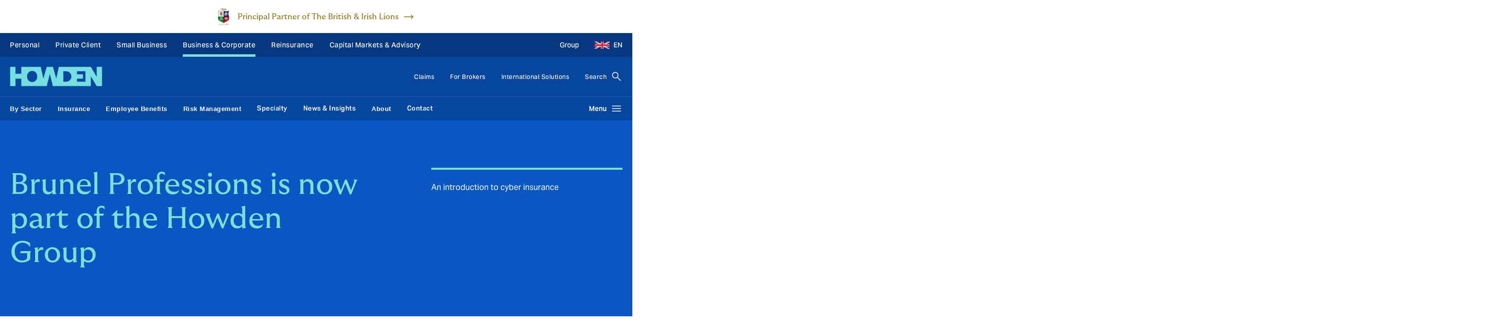

--- FILE ---
content_type: text/html; charset=UTF-8
request_url: https://www.howdengroup.com/uk-en/brunel-professions-howden-company
body_size: 20377
content:
<!DOCTYPE html>
<html lang="en" dir="ltr" prefix="og: https://ogp.me/ns#" class="uk-site">
  <head><script>(function(w,i,g){w[g]=w[g]||[];if(typeof w[g].push=='function')w[g].push(i)})
(window,'GTM-KX9M46Q','google_tags_first_party');</script><script>(function(w,d,s,l){w[l]=w[l]||[];(function(){w[l].push(arguments);})('set', 'developer_id.dY2E1Nz', true);
		var f=d.getElementsByTagName(s)[0],
		j=d.createElement(s);j.async=true;j.src='/rkqy/';
		f.parentNode.insertBefore(j,f);
		})(window,document,'script','dataLayer');</script><meta http-equiv="Content-Type" content="text/html; charset=utf-8">
    <meta charset="utf-8" />
<noscript><style>form.antibot * :not(.antibot-message) { display: none !important; }</style>
</noscript><meta name="google-site-verification" content="PyAQfvg_XfgcPuKemi15L4g77V4QfasrQkslZ3XGU8Q" />
<meta name="geo.placename" content="United Kingdom" />
<meta name="geo.position" content="51.509865, -0.118092" />
<meta name="geo.region" content="GB" />
<link rel="canonical" href="https://www.howdengroup.com/uk-en/brunel-professions-howden-company" />
<meta http-equiv="content-language" content="en-GB" />
<link rel="shortlink" href="https://www.howdengroup.com/uk-en/brunel-professions-howden-company" />
<meta name="referrer" content="strict-origin-when-cross-origin" />
<meta property="og:site_name" content="Howden Insurance" />
<meta property="og:url" content="https://www.howdengroup.com/uk-en/brunel-professions-howden-company" />
<meta property="og:title" content="Brunel Professions a Howden company" />
<meta name="facebook-domain-verification" content="kd9vupu12bq4ap2dwqylfuqjnwr5lp" />
<meta name="google-site-verification" content="rVgrDkF3tXu-5kAoHFbV6c-R2i9dLHE_b7nQu1EqSi8" />
<meta name="Generator" content="Drupal 10 (https://www.drupal.org)" />
<meta name="MobileOptimized" content="width" />
<meta name="HandheldFriendly" content="true" />
<meta name="viewport" content="width=device-width, initial-scale=1.0" />
<script>var ct_check_js_val = '0e1726599c43887b484e86cbebaffc2e';var drupal_ac_antibot_cookie_value = '6f05708ef4fc3c15ee35b087e538289f0d3827431a8b7a785b54317433bfccb5';var ct_use_cookies = 1;var ct_use_alt_cookies = 0;var ct_capture_buffer = 0;</script>
<link rel="image_src" href="https://www.howdengroup.com/sites/huk.howdenprod.com/files/2024-11/howden_press_fallback.jpg" />
<meta name="twitter:card" content="summary" />
<meta name="twitter:image:width" content="1024" />
<meta name="twitter:image" content="https://www.howdengroup.com/sites/huk.howdenprod.com/files/styles/twitter/public/2024-11/howden_press_fallback.jpg" />
<meta name="twitter:image:height" content="512" />
<meta property="og:image" content="https://www.howdengroup.com/sites/huk.howdenprod.com/files/styles/facebook/public/2024-11/howden_press_fallback.jpg" />
<meta property="og:image:url" content="https://www.howdengroup.com/sites/huk.howdenprod.com/files/styles/facebook/public/2024-11/howden_press_fallback.jpg" />
<meta property="og:image:type" content="image/jpeg" />
<meta property="og:image:width" content="1200" />
<meta property="og:image:height" content="630" />
<script type="application/ld+json">{
    "@context": "https://schema.org",
    "@type": "WebPage",
    "name": "Brunel Professions Bridge Page",
    "description": "",
    "publisher": {
        "@type": "Organization",
        "@id": "https://www.howdengroup.com/uk-en#organization"
    }
}</script>
<link rel="icon" href="/core/misc/favicon.ico" type="image/vnd.microsoft.icon" />
<link rel="alternate" hreflang="en-gb" href="https://www.howdengroup.com/uk-en/brunel-professions-howden-company" />

    <title>Brunel Professions a Howden company</title>

        <link rel="preconnect" href="https://www.google-analytics.com">
    <link rel="preconnect" href="https://www.googletagmanager.com">
    <link rel="preconnect" href="https://ajax.cloudflare.com">
    <link rel="preconnect" href="https://js-agent.newrelic.com">
    <link rel="preconnect" href="https://lift3assets.lift.acquia.com">
    <link rel="preconnect" href="https://cdn.iubenda.com">
    <link rel="preconnect" href="https://secure.perk0mean.com">
    <link rel="preconnect" href="https://eu-central-1-decisionapi.lift.acquia.com">
    <link rel="preconnect" href="https://hits-i.iubenda.com">
    <link rel="preconnect" href="https://production-cdn.lift.acquia.com">

    <link rel="stylesheet" media="all" href="/sites/huk.howdenprod.com/files/css/css_U7uHO5FZs3me_A0e-UPlpcoIe4Ce1QoihzK9FZj9l6U.css?delta=0&amp;language=en&amp;theme=howden&amp;include=[base64]" />
<link rel="stylesheet" media="all" href="/themes/custom/howden/dist/css/core.min.css?t5lss3" header />
<link rel="stylesheet" media="all" href="/themes/custom/howden/dist/css/carousel.min.css?t5lss3" />
<link rel="stylesheet" media="all" href="/themes/custom/howden/dist/css/countryselector.min.css?t5lss3" />
<link rel="stylesheet" media="all" href="/themes/custom/howden/dist/css/hero.min.css?t5lss3" />

    <script type="application/json" data-drupal-selector="drupal-settings-json">{"path":{"baseUrl":"\/","pathPrefix":"uk-en\/","currentPath":"node\/8071","currentPathIsAdmin":false,"isFront":false,"currentLanguage":"en"},"pluralDelimiter":"\u0003","suppressDeprecationErrors":true,"gtag":{"tagId":"","consentMode":false,"otherIds":[],"events":[],"additionalConfigInfo":[]},"ajaxPageState":{"libraries":"[base64]","theme":"howden","theme_token":null},"ajaxTrustedUrl":{"\/uk-en\/search":true},"gtm":{"tagId":null,"settings":{"data_layer":"dataLayer","include_classes":false,"allowlist_classes":"","blocklist_classes":"","include_environment":false,"environment_id":"","environment_token":""},"tagIds":["GTM-KX9M46Q"]},"dataLayer":{"defaultLang":"en","languages":{"hi":{"id":"hi","name":"Hindi","direction":"ltr","weight":-4},"sv":{"id":"sv","name":"Swedish","direction":"ltr","weight":-3},"nl":{"id":"nl","name":"Dutch","direction":"ltr","weight":-2},"en":{"id":"en","name":"English","direction":"ltr","weight":0},"de":{"id":"de","name":"German","direction":"ltr","weight":1},"es":{"id":"es","name":"Spanish","direction":"ltr","weight":2}}},"fac":{"search":{"id":"search","jsonFilesPath":"https:\/\/www.howdengroup.com\/uk-en\/sites\/huk.howdenprod.com\/files\/fac-json\/search\/en\/AGzLHVhqbZE2Jk0JVS2LJ56as-_CQ6LVGlllTNZwVbI\/","inputSelectors":".search-form input[type=\u0022text\u0022]","keyMinLength":3,"keyMaxLength":128,"breakpoint":0,"emptyResult":"","allResultsLink":false,"allResultsLinkThreshold":0,"highlightingEnabled":true,"resultLocation":""}},"ib_cookie":{"status":1,"cookie_policy_id":"58808680"},"cookiereset":{"clearcookie":"default","cookiepath":null,"cookiedomain":".howdengroup.com","cookiecleartime":""},"smartIp":"{\u0022location\u0022:{\u0022source\u0022:\u0022smart_ip\u0022,\u0022ipAddress\u0022:\u002274.7.241.182\u0022,\u0022ipVersion\u0022:4,\u0022timestamp\u0022:1763903752,\u0022originalData\u0022:{\u0022continent\u0022:{\u0022code\u0022:\u0022NA\u0022,\u0022geoname_id\u0022:6255149,\u0022names\u0022:{\u0022de\u0022:\u0022Nordamerika\u0022,\u0022en\u0022:\u0022North America\u0022,\u0022es\u0022:\u0022Norteam\\u00e9rica\u0022,\u0022fr\u0022:\u0022Am\\u00e9rique du Nord\u0022,\u0022ja\u0022:\u0022\\u5317\\u30a2\\u30e1\\u30ea\\u30ab\u0022,\u0022pt-BR\u0022:\u0022Am\\u00e9rica do Norte\u0022,\u0022ru\u0022:\u0022\\u0421\\u0435\\u0432\\u0435\\u0440\\u043d\\u0430\\u044f \\u0410\\u043c\\u0435\\u0440\\u0438\\u043a\\u0430\u0022,\u0022zh-CN\u0022:\u0022\\u5317\\u7f8e\\u6d32\u0022}},\u0022country\u0022:{\u0022geoname_id\u0022:6252001,\u0022iso_code\u0022:\u0022US\u0022,\u0022names\u0022:{\u0022de\u0022:\u0022USA\u0022,\u0022en\u0022:\u0022United States\u0022,\u0022es\u0022:\u0022Estados Unidos\u0022,\u0022fr\u0022:\u0022\\u00c9tats-Unis\u0022,\u0022ja\u0022:\u0022\\u30a2\\u30e1\\u30ea\\u30ab\\u5408\\u8846\\u56fd\u0022,\u0022pt-BR\u0022:\u0022Estados Unidos\u0022,\u0022ru\u0022:\u0022\\u0421\\u0428\\u0410\u0022,\u0022zh-CN\u0022:\u0022\\u7f8e\\u56fd\u0022}},\u0022registered_country\u0022:{\u0022geoname_id\u0022:6252001,\u0022iso_code\u0022:\u0022US\u0022,\u0022names\u0022:{\u0022de\u0022:\u0022USA\u0022,\u0022en\u0022:\u0022United States\u0022,\u0022es\u0022:\u0022Estados Unidos\u0022,\u0022fr\u0022:\u0022\\u00c9tats-Unis\u0022,\u0022ja\u0022:\u0022\\u30a2\\u30e1\\u30ea\\u30ab\\u5408\\u8846\\u56fd\u0022,\u0022pt-BR\u0022:\u0022Estados Unidos\u0022,\u0022ru\u0022:\u0022\\u0421\\u0428\\u0410\u0022,\u0022zh-CN\u0022:\u0022\\u7f8e\\u56fd\u0022}}},\u0022country\u0022:\u0022United States\u0022,\u0022countryCode\u0022:\u0022US\u0022,\u0022region\u0022:\u0022\u0022,\u0022regionCode\u0022:\u0022\u0022,\u0022city\u0022:\u0022\u0022,\u0022zip\u0022:\u0022\u0022,\u0022latitude\u0022:\u0022\u0022,\u0022longitude\u0022:\u0022\u0022,\u0022timeZone\u0022:\u0022\u0022,\u0022isEuCountry\u0022:false,\u0022isGdprCountry\u0022:false}}","smartIpSrc":{"smartIp":"smart_ip","geocodedSmartIp":"geocoded_smart_ip","w3c":"w3c"},"iubenda_cookie_enabled":true,"csp":{"nonce":"PjyHR9iwh-51b6l6_1hdGw"},"user":{"uid":0,"permissionsHash":"e09962a06318a3f786484ea96c258d1c5bc228cedf38681c5f02eaa2175d8de3"}}</script>
<script src="/sites/huk.howdenprod.com/files/js/js_TZGmC3vqqfEaJsHpESfblc7BFLI9zgSViv3-Oz4IEFA.js?scope=header&amp;delta=0&amp;language=en&amp;theme=howden&amp;include=[base64]" defer></script>
<script src="/modules/contrib/google_tag/js/gtag.js?t5lss3" defer></script>
<script src="/modules/contrib/google_tag/js/gtm.js?t5lss3" defer></script>


        
          <link rel="apple-touch-icon" sizes="180x180" href="/themes/custom/howden/dist/assets/favicons/apple-touch-icon.png">
      <link rel="icon" type="image/png" sizes="32x32" href="/themes/custom/howden/dist/assets/favicons/favicon-32x32.png">
      <link rel="icon" type="image/png" sizes="16x16" href="/themes/custom/howden/dist/assets/favicons/favicon-16x16.png">
      <link rel="manifest" href="/themes/custom/howden/dist/assets/favicons/site.webmanifest">
      <link rel="mask-icon" href="/themes/custom/howden/dist/assets/favicons/safari-pinned-tab.svg" color="#5bbad5">
      <link rel="shortcut icon" href="/themes/custom/howden/dist/assets/favicons/favicon.ico">
        <meta name="msapplication-TileColor" content="#ffffff">
    <meta name="theme-color" content="#ffffff">
    <meta name="robots" content="max-image-preview:large" />
    <meta name="robots" content="noodp, noydir" />
    
                        <script class="_iub_cs_activate" data-iub-purposes="4" type="text/plain" suppressedsrc="https://secure.perk0mean.com/js/169936.js"></script>
                <script class="_iub_cs_activate-inline" data-iub-purposes="4" type="text/plain">
          function track_load (docloc, doctit) {
            var trk_sw = escape(screen.width).substring(0, 6);
            var trk_sh = escape(screen.height).substring(0, 6);
            var trk_ref = escape(document.referrer).substring(0, 1100);
            var trk_tit = escape(doctit).substring(0, 200);
            trk_tit = trk_tit.replace(/\%u00a0/g, '');
            trk_tit = trk_tit.replace(/\%u2122/g, '');
            trk_tit = trk_tit.replace(/\%u[0-9][0-9][0-9][0-9]/g, '');
            var trk_loc = escape(docloc).substring(0, 200);
            var trk_agn = escape(navigator.appName).substring(0, 100);
            var trk_lng = window.navigator.userLanguage || window.navigator.language;
            var trk_agv = escape(navigator.userAgent + '.lfcd' + screen.colorDepth + '.lflng' + trk_lng).substring(0, 1000);
            var trk_dom = escape(document.domain).substring(0, 200);
            var trk_user = '169936';
            var trk_cookie = '';
            var trk_guid = 'xxxxxxxx-xxxx-4xxx-yxxx-xxxxxxxxxxxx'.replace(/[xy]/g, function(c) {
              var r = Math.random()*16|0, v = c == 'x' ? r : (r&0x3|0x8);
              return v.toString(16);
            });
            var trk_img = 'https://secure.leadforensics.com/Track/Capture.aspx <https://protect-eu.mimecast.com/s/wzJZCP1RPsqpPgLHzXPEW?domain=secure.leadforensics.com> ';
            var trk_link = trk_img + '?trk_user=' + trk_user + '&trk_sw=' + trk_sw + '&trk_sh=' + trk_sh + '&trk_ref=' + trk_ref + '&trk_tit=' + trk_tit + '&trk_loc=' + trk_loc + '&trk_agn=' + trk_agn + '&trk_agv=' + trk_agv + '&trk_dom=' + trk_dom + '&trk_guid=' + trk_guid + '&trk_cookie=NA';
            var preload = new Image();
            preload.src = trk_link;
          }
        </script>
          
                <script type="text/javascript">
        var _iub = _iub || [];
        _iub.csConfiguration = {
          /*"enableCcpa":true,*/
          "countryDetection":true,
          "cookiePolicyInOtherWindow":true,
          "consentOnContinuedBrowsing":false,
          "perPurposeConsent":true,
          "purposes":"1, 3, 4, 5",
          "floatingPreferencesButtonDisplay": false,
          "ccpaAcknowledgeOnDisplay":true,
          "whitelabel":false,
          "enableFadp":true,
          "enableLgpd":true,
          "enableUspr":true,
          "lang":"en",
          "siteId": 2143046,
          "cookiePolicyId":58808680,
          /*"privacyPolicyUrl":"",*/
          "cookiePolicyUrl":"/uk-en/cookies-policy",
          "banner":{
            "cookiePolicyLinkCaption": "Cookie Policy",
            "acceptButtonDisplay":true,
            "acceptButtonCaption": "Accept All",
            "customizeButtonDisplay":true,
            "customizeButtonCaption": "Manage cookie preferences",
            "rejectButtonDisplay": true,
            "rejectButtonCaption": "Reject All",
            "closeButtonDisplay": false,
            "closeButtonRejects": false,
            "fontSizeCloseButton": "36px",
            "backgroundColor": "transparent",
            "position":"top",
            "applyStyles":false,
            "prependOnBody": true,
            "content": "<h5>Howden uses cookies</h5><p id='iubenda-cs-paragraph' class='mb-0'>We use necessary cookies to make our site work. We'd also like to set optional analytics cookies to help us improve it. We won't set optional cookies unless you enable them. For more detailed information about the cookies we use, see our %{cookie_policy_link}.</p>"
          },
          "footer": {
            "btnCaption": "Save and continue"
          },
          "i18n": {
            "en": {
              "2nd_layer": {
                "widget_title": "Your Privacy Choices",
                "widget_intro": "In this panel you can express some preferences related to the processing of your personal information.<br>You may review and change expressed choices at any time by resurfacing this panel via the provided link.<br>To deny your consent to the specific processing activities described below, switch the toggles to off or use the “Reject all” button and confirm you want to save your choices.",
              },
              "modal": {
                  "save_and_go_back": "Save and go back",
                  /*"back": "",*/
                  "see_full_cookie_policy": "See full cookie policy",
                  /*"cookie_policy": ""*/
              },
              "per_purpose": {
                "widget_title": "Consent preferences",
                "widget_intro": "The following panel allows you to customize your consent preferences for cookies or for any other identifying technology, employed either by us directly or by a third party. To learn more, check each category description and refer to the <button style='cursor: pointer; text-decoration: underline !important;' class='open-cp'>Cookie Policy</button>. You may review and change your choices at any time.",
                "approve_all": "Approve all",
                "reject_all": "Reject all",
                "see_description": "See description",
                "hide_description": "Hide description",
                "purposes": {
                  1: {
                    "name": "Strictly necessary",
                    "description": "These cookies or other identifiers are used for activities that are strictly necessary to operate or deliver the service you requested from us and, therefore, do not require you to consent."
                  },
                  /*2: {
                    "name": "",
                    "description": ""
                  },*/
                  3: {
                    "name": "Experience enhancement",
                    "description": "These cookies or other identifiers help us provide a personalized user experience by improving the quality of your preference management options and by enabling the interaction with external networks and platforms."
                  },
                  4: {
                    "name": "Measurement",
                    "description": "These cookies or other identifiers allow us to measure traffic and analyze your behavior with the goal of improving our service."
                  },
                  5: {
                    "name": "Targeting & Advertising",
                    "description": "These cookies or other identifiers enable us to deliver personalized marketing content to you based on your behaviour and to operate, serve and track ads."
                  }
                }
              },
            }
          },
          "callback": {
            "onPreferenceExpressedOrNotNeeded": function(preferences) {
              /* Analytics related updates start. */
              dataLayer.push({
                iubenda_ccpa_opted_out: _iub.cs.api.isCcpaOptedOut()
              });
              if (!preferences) {
                dataLayer.push({
                  event: "iubenda_preference_not_needed"
                });
              }
              else {
                if (preferences.consent === true) {
                  dataLayer.push({
                    event: "iubenda_consent_given"
                  });
                }
                else if (preferences.consent === false) {
                    dataLayer.push({
                      event: "iubenda_consent_rejected"
                    });
                }
                else if (preferences.purposes) {
                  for (var purposeId in preferences.purposes) {
                    if (preferences.purposes[purposeId]) {
                      dataLayer.push({
                        event: "iubenda_consent_given_purpose_" + purposeId
                      });
                    }
                  }
                }
              }
              /* Analytics related updates end. */
              if (preferences) {
                // Consent is needed and the user has expressed his preference
                if (preferences.purposes) {
                  if (preferences.purposes[3] === true) {
                    const videoPosters = document.querySelectorAll('[data-videoPoster]');
                    const iframes = document.querySelectorAll('.iframe__no-cookies-message');
                    videoPosters.forEach(function(videoPoster) {
                      videoPoster.removeScriptBlockerEvent();
                    });
                    iframes.forEach(function(iframe) {
                      iframe.classList.remove('iframe__no-cookies-message--active');
                    });
                  }
                }
              }
            }
          }
        };
      </script>
      
                          </head>
  <body class="uk cobalt-theme top-banner-enabled path-node page-node-type-page frontend-page">
    <noscript><iframe src="https://www.googletagmanager.com/ns.html?id=GTM-KX9M46Q"
                  height="0" width="0" style="display:none;visibility:hidden"></iframe></noscript>

        <a href="#main-content" class="skip-main">
      Skip to main content
    </a>
      <div class="dialog-off-canvas-main-canvas" data-off-canvas-main-canvas>
    


<div class="container">
    <div id="block-trackingcodeinfo-2" class="settings-tray-editable" data-drupal-settingstray="editable">
  
    
      <script type="text/javascript" src="https://secure.perk0mean.com/js/169936.js" async></script><noscript><img alt src="https://secure.perk0mean.com/169936.png" style="display:none;"></noscript>
  </div>


  
</div>

<div class="page-wrapper">
  <header class="site-header" aria-label="Promotional banner" role="">
    <!-- Geo-location component container -->
    <div id="geo-location-snippet"></div>
    <!-- Site-header message container -->
    <div class="site-header__message"></div>
    <!-- Top nav component -->
            <div class="site-header__top">
                            <!-- Lions banner -->
                <div class="site-header__top-banner">
                    <div class="container">
                        <img src="/sites/huk.howdenprod.com/files/images/lions-badge.png" alt="" width="24" height="36"/>
                        <a href="https://www.howdengroupholdings.com/about-us/sponsorship/lions" target="_blank" aria-label="Principal Partner of The British &amp; Irish Lions, opens in new tab">Principal Partner of The British &amp; Irish Lions</a>
                    </div>
                </div>
                <!-- Lions banner Ends -->
                        <div class="container">
                <div class="top-nav">
    <div class="row">
        <div class="col-md-9">
            <nav class="top-nav-primary">
                    
              <ul class="top-nav-primary__items">
                                  <li class="top-nav-primary__item ">
                  <a class="top-nav-primary__link"
                          target="_blank" aria-label="Personal (opens in new tab), 1 of 6 client types"
                        href="https://www.howdeninsurance.co.uk/?utm_source=hwgs&amp;utm_medium=navlink&amp;utm_campaign=pers">
            Personal
          </a>
                      </li>
                              <li class="top-nav-primary__item ">
                  <a class="top-nav-primary__link"
                          target="_blank" aria-label="Private Client (opens in new tab), 2 of 6 client types"
                        href="https://www.howdeninsurance.co.uk/private-client/?utm_source=hwgs&amp;utm_medium=navlink&amp;utm_campaign=privateclient">
            Private Client
          </a>
                      </li>
                              <li class="top-nav-primary__item ">
                  <a class="top-nav-primary__link"
                          target="_blank" aria-label="Small Business (opens in new tab), 3 of 6 client types"
                        href="https://www.howdeninsurance.co.uk/small-business/?utm_source=hwgs&amp;utm_medium=navlink&amp;utm_campaign=smb">
            Small Business
          </a>
                      </li>
                              <li class="top-nav-primary__item top-nav-primary__item--active">
                  <a class="top-nav-primary__link top-nav-primary__link--active" aria-label="Business &amp; Corporate (Selected), 4 of 6 client types" href="#">Business &amp; Corporate
          </a>
                      </li>
                              <li class="top-nav-primary__item ">
                  <a class="top-nav-primary__link"
                          target="_blank" aria-label="Reinsurance (opens in new tab), 5 of 6 client types"
                        href="https://www.howdenre.com">
            Reinsurance
          </a>
                      </li>
                              <li class="top-nav-primary__item ">
                  <a class="top-nav-primary__link"
                          target="_blank" aria-label="Capital Markets &amp; Advisory (opens in new tab), 6 of 6 client types"
                        href="https://howdencma.com/">
            Capital Markets &amp; Advisory
          </a>
                      </li>
        </ul>
  




            </nav>
        </div>
        <div class="col-md-3">
            <nav class="top-nav-secondary">
              <ul class="top-nav-secondary__items">
                                  <li class="top-nav-secondary__item">
                    <a class="top-nav-secondary__link" target="_blank" aria-label="Howden Group Holdings website, opens in new tab" href="https://www.howdengroupholdings.com">Group</a>
                  </li>
                                                    <li class="top-nav-secondary__item top-nav-secondary__item--country-selector">
                        <a class="top-nav-secondary__link top-nav-secondary__country-selector-btn" href="#" role="button" aria-haspopup="true" aria-expanded="false" aria-label="country & language selector, currently set to United Kingdom - English">
                                                          <img class="top-nav-secondary__country-selector-flag" src="/themes/custom/howden/dist/assets/icons/flags/gb.svg" alt="United Kingdom" width="24" height="15" />
                                                        <span class="top-nav-secondary__country-selector-text">
                                                                  EN
                                                            </span>
                        </a>
                        <a class="top-nav-secondary__link top-nav-secondary__country-selector-close-btn" href="#" role="button">
                                                          <img class="top-nav-secondary__country-selector-flag" src="/themes/custom/howden/dist/assets/icons/flags/gb.svg" alt="United Kingdom" width="24" height="15" />
                                                          <span class="top-nav-secondary__country-selector-text">
                                                                  EN
                                                              </span>
                        </a>
                    </li>
                              </ul>
            </nav>
        </div>
    </div>
</div>
            </div>
        </div>
        <div class="site-header__middle">
        <div class="container">
            <div class="site-header__middle-wrapper" role="banner">
                <div class="site-header__logo-wrapper">
                  <a class="site-header__logo" href="/uk-en" title="Howden Insurance - Business &amp; Corporate" aria-label="Howden Insurance - Business &amp; Corporate | homepage">
                                          <img class="site-header__logo-img" src="/themes/custom/howden/howden-logo.png" alt="Howden Insurance - Business &amp; Corporate logo" width="187" height="40"/>
                                      </a>
                </div>
                                    <div class="site-header__utility-nav-wrapper">
                        <nav class="utility-nav" role="">
            <ul class="utility-nav__items">
            
  
                  <li class="utility-nav__item">
                                  <a  class="menu-icon-1896 utility-nav__link"
            
                                          aria-label="Claims, 1 of 3 items"
                                      href="/uk-en/claims">
              Claims
          </a>
              </li>
          <li class="utility-nav__item">
                                  <a  class="menu-icon-1901 utility-nav__link"
            
                                          aria-label="For Brokers, 2 of 3 items"
                                      href="/uk-en/brokers">
              For Brokers
          </a>
              </li>
          <li class="utility-nav__item">
                                  <a  class="menu-icon-1906 utility-nav__link"
            
                                          aria-label="International Solutions, 3 of 3 items"
                                      href="/uk-en/international-solutions">
              International Solutions
          </a>
              </li>
          




                    <li class="utility-nav__item">
                <a class="utility-nav__link utility-nav__search-btn" href="#" role="button" aria-haspopup="true" aria-expanded="false" aria-label="Search Bar, click to open">Search</a>
                <a class="utility-nav__link utility-nav__search-close-btn" href="#" role="button" aria-label="Search Bar, click to close">Search</a>
            </li>
                </ul>
    </nav>
                    </div>
                            </div>
        </div>
    </div>
            <div class="site-header__bottom">
            <div class="container">
                <div class="site-header__primary-nav-wrapper">
                    <div class="site-nav">
    <nav class="site-nav-secondary">
          
  
        <ul class="site-nav-secondary__items">
                  <li class="site-nav-secondary__item">
                          <button class="site-nav-secondary__link" role="link" aria-label="By Sector, collapsed, 1 of 8 items, main navigation">
                By Sector
              </button>
                                                          </li>
                  <li class="site-nav-secondary__item">
                          <button class="site-nav-secondary__link" role="link" aria-label="Insurance, collapsed, 2 of 8 items, main navigation">
                Insurance
              </button>
                                                          </li>
                  <li class="site-nav-secondary__item">
                          <button class="site-nav-secondary__link" role="link" aria-label="Employee Benefits, collapsed, 3 of 8 items, main navigation">
                Employee Benefits
              </button>
                                                          </li>
                  <li class="site-nav-secondary__item">
                          <button class="site-nav-secondary__link" role="link" aria-label="Risk Management, collapsed, 4 of 8 items, main navigation">
                Risk Management
              </button>
                                                          </li>
                  <li class="site-nav-secondary__item">
                          <a class="site-nav-secondary__link"
                                  aria-label="Specialty, 5 of 8 items, main navigation"
                                href="/uk-en/specialty">
                  Specialty
              </a>
                                                          </li>
                  <li class="site-nav-secondary__item">
                          <a class="site-nav-secondary__link"
                                  aria-label="News &amp; Insights, 6 of 8 items, main navigation"
                                href="/uk-en/news-insights">
                  News &amp; Insights
              </a>
                                                          </li>
                  <li class="site-nav-secondary__item">
                          <button class="site-nav-secondary__link" role="link" aria-label="About, collapsed, 7 of 8 items, main navigation">
                About
              </button>
                                                          </li>
                  <li class="site-nav-secondary__item">
                          <a class="site-nav-secondary__link"
                                  aria-label="Contact, 8 of 8 items, main navigation"
                                href="/uk-en/contact">
                  Contact
              </a>
                                                          </li>
            </ul>
  




    </nav>
    <nav class="site-nav-primary">
        <div class="site-nav-primary__overlay"></div>
        <button class="site-nav-primary__open-btn" aria-label="Open main navigation menu, collapsed"><span class="site-nav-primary__open-btn-text">Menu</span></button>
        <button class="site-nav-primary__close-btn" aria-label="Close main navigation menu, collapsed"><span class="sr-only">Close menu</span></button>
        <div class="site-nav-primary__search">
                  </div>
        <div class="site-nav-primary__container site-nav-primary__container--second-level-open">
                      <div class="site-nav-primary__level-block site-nav-primary__level-block--first">
                <h3 class="site-nav-primary__items-heading">Switch to</h3>
                <div class="site-nav-primary__level-back">
                    <a class="site-nav-primary__link" href="#">Back</a>
                </div>
                <div class="site-nav-primary__items-wrapper">
                    <ul class="site-nav-primary__items">
                                                    <li class="site-nav-primary__item">
                                                                  <a class="site-nav-primary__link" target="_blank" aria-label="Link opens in new tab" href="https://www.howdeninsurance.co.uk/?utm_source=hwgs&amp;utm_medium=navlink&amp;utm_campaign=pers">Personal</a>
                                                            </li>
                                                    <li class="site-nav-primary__item">
                                                                  <a class="site-nav-primary__link" target="_blank" aria-label="Link opens in new tab" href="https://www.howdeninsurance.co.uk/private-client/?utm_source=hwgs&amp;utm_medium=navlink&amp;utm_campaign=privateclient">Private Client</a>
                                                            </li>
                                                    <li class="site-nav-primary__item">
                                                                  <a class="site-nav-primary__link" target="_blank" aria-label="Link opens in new tab" href="https://www.howdeninsurance.co.uk/small-business/?utm_source=hwgs&amp;utm_medium=navlink&amp;utm_campaign=smb">Small Business</a>
                                                            </li>
                                                    <li class="site-nav-primary__item">
                                                                                                    <div class="site-nav-primary__link site-nav-primary__link--active">Business &amp; Corporate</div>
                                                            </li>
                                                    <li class="site-nav-primary__item">
                                                                  <a class="site-nav-primary__link" target="_blank" aria-label="Link opens in new tab" href="https://www.howdenre.com">Reinsurance</a>
                                                            </li>
                                                    <li class="site-nav-primary__item">
                                                                  <a class="site-nav-primary__link" target="_blank" aria-label="Link opens in new tab" href="https://howdencma.com/">Capital Markets &amp; Advisory</a>
                                                            </li>
                                                                          <li class="site-nav-primary__item site-nav-primary__item--group">
                            <a class="site-nav-primary__link" target="_blank" aria-label="Link opens in new tab" href="https://www.howdengroupholdings.com">Group</a>
                          </li>
                                            </ul>
                </div>
            </div>
                                <div class="site-nav-primary__level-block site-nav-primary__level-block--second">
                <div class="site-nav-primary__items-wrapper">
                    <h3 class="site-nav-primary__items-heading site-nav-primary__items-heading--no-margin">Business &amp; Corporate</h3>
                                           <div class="site-nav-primary__level-back">
                        <a class="site-nav-primary__link site-nav-primary__buisness-type-btn" href="#">Switch to</a>
                      </div>
                                        <ul class="site-nav-primary__items">
                                                    <li class="site-nav-primary__item">
                                <a class="site-nav-primary__link site-nav-primary__link--has-children"
                                     href="#">By Sector
                                </a>
                            </li>
                                                    <li class="site-nav-primary__item">
                                <a class="site-nav-primary__link site-nav-primary__link--has-children"
                                     href="#">Insurance
                                </a>
                            </li>
                                                    <li class="site-nav-primary__item">
                                <a class="site-nav-primary__link site-nav-primary__link--has-children"
                                     href="#">Employee Benefits
                                </a>
                            </li>
                                                    <li class="site-nav-primary__item">
                                <a class="site-nav-primary__link site-nav-primary__link--has-children"
                                     href="#">Risk Management
                                </a>
                            </li>
                                                    <li class="site-nav-primary__item">
                                <a class="site-nav-primary__link"
                                     href="/uk-en/specialty">Specialty
                                </a>
                            </li>
                                                    <li class="site-nav-primary__item">
                                <a class="site-nav-primary__link"
                                     href="/uk-en/news-insights">News &amp; Insights
                                </a>
                            </li>
                                                    <li class="site-nav-primary__item">
                                <a class="site-nav-primary__link site-nav-primary__link--has-children"
                                     href="#">About
                                </a>
                            </li>
                                                    <li class="site-nav-primary__item">
                                <a class="site-nav-primary__link"
                                     href="/uk-en/contact">Contact
                                </a>
                            </li>
                                            </ul>
                    <div class="utility-nav__wrapper">
                                                    <nav class="utility-nav">
                                <ul class="utility-nav__items">
                                    
  
                  <li class="utility-nav__item">
                                  <a  class="menu-icon-1896 utility-nav__link"
            
                                          aria-label="Claims, 1 of 3 items"
                                      href="/uk-en/claims">
              Claims
          </a>
              </li>
          <li class="utility-nav__item">
                                  <a  class="menu-icon-1901 utility-nav__link"
            
                                          aria-label="For Brokers, 2 of 3 items"
                                      href="/uk-en/brokers">
              For Brokers
          </a>
              </li>
          <li class="utility-nav__item">
                                  <a  class="menu-icon-1906 utility-nav__link"
            
                                          aria-label="International Solutions, 3 of 3 items"
                                      href="/uk-en/international-solutions">
              International Solutions
          </a>
              </li>
          




                                </ul>
                            </nav>
                                                            <ul class="utility-nav__items">
                                                                            <li class="utility-nav__item utility-nav__country-selector">
                                            <a class="utility-nav__link utility-nav__country-selector-btn" href="#" role="button" aria-haspopup="true" aria-expanded="false">
                                                                                                  <img loading="lazy" class="utility-nav__country-selector-flag" src="/themes/custom/howden/dist/assets/icons/flags/gb.svg" alt="United Kingdom" width="25" height="17" />
                                                                                                <span class="utility-nav__country-selector-text">
                                                                                                          EN
                                                                                                    </span>
                                                <span class="utility-nav__country-selector-change">Change</span>
                                            </a>
                                        </li>
                                                                                                        </ul>
                                                                        </div>
                </div>
            </div>
                                <div class="site-nav-primary__level-block site-nav-primary__level-block--third">
                <div class="site-nav-primary__level-back">
                    <a class="site-nav-primary__link" href="#">Back</a>
                </div>
                                    <div class="site-nav-primary__items-wrapper">
                        <h3 class="site-nav-primary__items-heading">By Sector</h3>
                        <ul class="site-nav-primary__items">
                                                            <li class="site-nav-primary__item">
                                                                      <a class="site-nav-primary__link"
                                         href="/uk-en/sector/agriculture">Agriculture</a>
                                                                  </li>
                                                            <li class="site-nav-primary__item">
                                                                      <a class="site-nav-primary__link"
                                         href="/uk-en/industry/logistics/aviation">Aviation</a>
                                                                  </li>
                                                            <li class="site-nav-primary__item">
                                                                      <a class="site-nav-primary__link"
                                         href="/uk-en/sector/charity-and-not-for-profit">Charity &amp; Not-For-Profit</a>
                                                                  </li>
                                                            <li class="site-nav-primary__item">
                                                                      <a class="site-nav-primary__link"
                                         href="/uk-en/climate-risk-and-resilience-howden-uk">Climate Risk &amp; Resilience</a>
                                                                  </li>
                                                            <li class="site-nav-primary__item">
                                                                      <a class="site-nav-primary__link"
                                         href="/uk-en/sector/construction-and-infrastructure">Construction &amp; Infrastructure</a>
                                                                  </li>
                                                            <li class="site-nav-primary__item">
                                                                      <a class="site-nav-primary__link"
                                         href="/uk-en/sector/education">Education</a>
                                                                  </li>
                                                            <li class="site-nav-primary__item">
                                                                      <a class="site-nav-primary__link"
                                         href="/uk-en/sector/energy-storage">Energy Storage</a>
                                                                  </li>
                                                            <li class="site-nav-primary__item">
                                                                      <a class="site-nav-primary__link"
                                         href="/uk-en/equine-and-equestrian-insurance">Equine</a>
                                                                  </li>
                                                            <li class="site-nav-primary__item">
                                                                      <a class="site-nav-primary__link"
                                         href="/uk-en/finance-and-investments">Financial Institutions</a>
                                                                  </li>
                                                            <li class="site-nav-primary__item">
                                                                      <a class="site-nav-primary__link"
                                         href="/uk-en/sector/fintech">Fintech</a>
                                                                  </li>
                                                            <li class="site-nav-primary__item">
                                                                      <a class="site-nav-primary__link"
                                         href="/uk-en/fine-art-specie-and-jewellery">Fine Art &amp; Specie  (Valuable Goods)</a>
                                                                  </li>
                                                            <li class="site-nav-primary__item">
                                                                      <a class="site-nav-primary__link"
                                         href="/uk-en/health-care-professions-insurance">Health &amp; Care</a>
                                                                  </li>
                                                            <li class="site-nav-primary__item">
                                                                      <a class="site-nav-primary__link"
                                         href="/uk-en/sector/hospitality">Hospitality</a>
                                                                  </li>
                                                            <li class="site-nav-primary__item">
                                                                      <a class="site-nav-primary__link"
                                         href="/uk-en/health-care/life-sciences-insurance">Life Sciences</a>
                                                                  </li>
                                                            <li class="site-nav-primary__item">
                                                                      <a class="site-nav-primary__link"
                                         href="/uk-en/sector/manufacturing">Manufacturing</a>
                                                                  </li>
                                                            <li class="site-nav-primary__item">
                                                                      <a class="site-nav-primary__link"
                                         href="/uk-en/industry/logistics/marine">Marine</a>
                                                                  </li>
                                                            <li class="site-nav-primary__item">
                                                                      <a class="site-nav-primary__link"
                                         href="/uk-en/sector/sports-and-entertainment/film-and-media">Media</a>
                                                                  </li>
                                                            <li class="site-nav-primary__item">
                                                                      <a class="site-nav-primary__link"
                                        target="_blank" aria-label="Link opens in new tab" href="https://www.howdengroup.com/sector/mergers-and-acquisitions">Mergers &amp; Acquisitions</a>
                                                                  </li>
                                                            <li class="site-nav-primary__item">
                                                                      <a class="site-nav-primary__link"
                                         href="/uk-en/sector/motor-trade">Motor Trade</a>
                                                                  </li>
                                                            <li class="site-nav-primary__item">
                                                                      <a class="site-nav-primary__link"
                                         href="/uk-en/industry/natural-resources">Natural Resources</a>
                                                                  </li>
                                                            <li class="site-nav-primary__item">
                                                                      <a class="site-nav-primary__link"
                                         href="/uk-en/professional-services">Professional Services</a>
                                                                  </li>
                                                            <li class="site-nav-primary__item">
                                                                      <a class="site-nav-primary__link"
                                         href="/uk-en/sector/public-sector">Public Sector</a>
                                                                  </li>
                                                            <li class="site-nav-primary__item">
                                                                      <a class="site-nav-primary__link"
                                         href="/uk-en/real-estate-insurance">Real Estate</a>
                                                                  </li>
                                                            <li class="site-nav-primary__item">
                                                                      <a class="site-nav-primary__link"
                                         href="/uk-en/sector/retail">Retail</a>
                                                                  </li>
                                                            <li class="site-nav-primary__item">
                                                                      <a class="site-nav-primary__link"
                                         href="/uk-en/sme-business">SME Business</a>
                                                                  </li>
                                                            <li class="site-nav-primary__item">
                                                                      <a class="site-nav-primary__link"
                                         href="/uk-en/sector/sport-and-entertainment">Sport &amp; Entertainment</a>
                                                                  </li>
                                                            <li class="site-nav-primary__item">
                                                                      <a class="site-nav-primary__link"
                                         href="/uk-en/industry/logistics">Transportation, Storage &amp; Logistics</a>
                                                                  </li>
                                                            <li class="site-nav-primary__item">
                                                                      <a class="site-nav-primary__link"
                                         href="/uk-en/sector/technology">Technology</a>
                                                                  </li>
                                                    </ul>
                    </div>
                                    <div class="site-nav-primary__items-wrapper">
                        <h3 class="site-nav-primary__items-heading">Insurance</h3>
                        <ul class="site-nav-primary__items">
                                                            <li class="site-nav-primary__item">
                                                                      <a class="site-nav-primary__link"
                                         href="/uk-en/industry/logistics/aviation">Aviation</a>
                                                                  </li>
                                                            <li class="site-nav-primary__item">
                                                                      <a class="site-nav-primary__link"
                                         href="/uk-en/insurance/business-interruption-insurance">Business Interruption</a>
                                                                  </li>
                                                            <li class="site-nav-primary__item">
                                                                      <a class="site-nav-primary__link"
                                         href="/uk-en/sector/climate-risk-and-resilience/carbon-capture-and-storage-insurance">Carbon Capture &amp; Storage</a>
                                                                  </li>
                                                            <li class="site-nav-primary__item">
                                                                      <a class="site-nav-primary__link"
                                         href="/uk-en/industry/logistics/cargo-and-stock-throughput">Cargo &amp; Stock Throughput</a>
                                                                  </li>
                                                            <li class="site-nav-primary__item">
                                                                      <div class="site-nav-primary__link site-nav-primary__link--has-children"
                                        href="#">Casualty</div>
                                                                  </li>
                                                            <li class="site-nav-primary__item">
                                                                      <a class="site-nav-primary__link"
                                         href="/uk-en/climate-risk-and-resilience-howden-uk">Climate Risk &amp; Resilience</a>
                                                                  </li>
                                                            <li class="site-nav-primary__item">
                                                                      <div class="site-nav-primary__link site-nav-primary__link--has-children"
                                        href="#">Contingency</div>
                                                                  </li>
                                                            <li class="site-nav-primary__item">
                                                                      <div class="site-nav-primary__link site-nav-primary__link--has-children"
                                        href="#">Credit &amp; Political Risks</div>
                                                                  </li>
                                                            <li class="site-nav-primary__item">
                                                                      <a class="site-nav-primary__link"
                                         href="/uk-en/cover/crime-insurance">Crime</a>
                                                                  </li>
                                                            <li class="site-nav-primary__item">
                                                                      <a class="site-nav-primary__link"
                                         href="/uk-en/cover/cyber">Cyber</a>
                                                                  </li>
                                                            <li class="site-nav-primary__item">
                                                                      <div class="site-nav-primary__link site-nav-primary__link--has-children"
                                        href="#">Directors&#039; and Officers&#039;</div>
                                                                  </li>
                                                            <li class="site-nav-primary__item">
                                                                      <a class="site-nav-primary__link"
                                         href="/uk-en/sector/financial-services/digital-assets-and-cryptocurrency-insurance">Digital Assets, Crypto &amp; Blockchain</a>
                                                                  </li>
                                                            <li class="site-nav-primary__item">
                                                                      <a class="site-nav-primary__link"
                                         href="/uk-en/drivingdata">Driving Data</a>
                                                                  </li>
                                                            <li class="site-nav-primary__item">
                                                                      <div class="site-nav-primary__link site-nav-primary__link--has-children"
                                        href="#">Fine Art &amp; Specie (Valuable Goods)</div>
                                                                  </li>
                                                            <li class="site-nav-primary__item">
                                                                      <a class="site-nav-primary__link"
                                         href="/uk-en/cover/restructuring-and-resolution">Insolvency &amp; Restructuring</a>
                                                                  </li>
                                                            <li class="site-nav-primary__item">
                                                                      <a class="site-nav-primary__link"
                                         href="/uk-en/cover/kidnap-and-ransom-insurance">Kidnap &amp; Ransom</a>
                                                                  </li>
                                                            <li class="site-nav-primary__item">
                                                                      <div class="site-nav-primary__link site-nav-primary__link--has-children"
                                        href="#">Litigation &amp; Legal</div>
                                                                  </li>
                                                            <li class="site-nav-primary__item">
                                                                      <div class="site-nav-primary__link site-nav-primary__link--has-children"
                                        href="#">Marine</div>
                                                                  </li>
                                                            <li class="site-nav-primary__item">
                                                                      <a class="site-nav-primary__link"
                                        target="_blank" aria-label="Link opens in new tab" href="https://www.howdengroup.com/sector/mergers-and-acquisitions">Mergers &amp; Acquisitions</a>
                                                                  </li>
                                                            <li class="site-nav-primary__item">
                                                                      <a class="site-nav-primary__link"
                                         href="/uk-en/health-care/medical-Indemnity-Insurance">Medical Indemnity</a>
                                                                  </li>
                                                            <li class="site-nav-primary__item">
                                                                      <a class="site-nav-primary__link"
                                         href="/uk-en/sector/motor-trade">Motor Trade</a>
                                                                  </li>
                                                            <li class="site-nav-primary__item">
                                                                      <div class="site-nav-primary__link site-nav-primary__link--has-children"
                                        href="#">Natural Resources</div>
                                                                  </li>
                                                            <li class="site-nav-primary__item">
                                                                      <a class="site-nav-primary__link"
                                         href="/uk-en/parametric-solutions-howden">Parametric Solutions</a>
                                                                  </li>
                                                            <li class="site-nav-primary__item">
                                                                      <a class="site-nav-primary__link"
                                         href="/uk-en/insurance/product-guarantee-insurance">Product Guarantee </a>
                                                                  </li>
                                                            <li class="site-nav-primary__item">
                                                                      <a class="site-nav-primary__link"
                                         href="/uk-en/product/product-recall">Product Recall</a>
                                                                  </li>
                                                            <li class="site-nav-primary__item">
                                                                      <div class="site-nav-primary__link site-nav-primary__link--has-children"
                                        href="#">Professional Indemnity</div>
                                                                  </li>
                                                            <li class="site-nav-primary__item">
                                                                      <div class="site-nav-primary__link site-nav-primary__link--has-children"
                                        href="#">Property</div>
                                                                  </li>
                                                            <li class="site-nav-primary__item">
                                                                      <div class="site-nav-primary__link site-nav-primary__link--has-children"
                                        href="#">Surety Bonds &amp; Guarantees</div>
                                                                  </li>
                                                            <li class="site-nav-primary__item">
                                                                      <a class="site-nav-primary__link"
                                         href="/uk-en/insurance/terrorism-and-political-violence-insurance">Terrorism &amp; Political Violence</a>
                                                                  </li>
                                                            <li class="site-nav-primary__item">
                                                                      <a class="site-nav-primary__link"
                                         href="/uk-en/cover/trade-credit">Trade Credit</a>
                                                                  </li>
                                                            <li class="site-nav-primary__item">
                                                                      <a class="site-nav-primary__link"
                                         href="/uk-en/cover/howden-tax-and-contingent-risks-insurance">Tax &amp; Contingent Risks</a>
                                                                  </li>
                                                    </ul>
                    </div>
                                    <div class="site-nav-primary__items-wrapper">
                        <h3 class="site-nav-primary__items-heading">Employee Benefits</h3>
                        <ul class="site-nav-primary__items">
                                                            <li class="site-nav-primary__item">
                                                                      <a class="site-nav-primary__link"
                                         href="/uk-en/energising-employee-benefits">Energising Employee Benefits</a>
                                                                  </li>
                                                            <li class="site-nav-primary__item">
                                                                      <a class="site-nav-primary__link"
                                         href="/uk-en/employee-benefits">Employee Benefits Consulting</a>
                                                                  </li>
                                                            <li class="site-nav-primary__item">
                                                                      <div class="site-nav-primary__link site-nav-primary__link--has-children"
                                        href="#">Benefit Solutions for SME&#039;s</div>
                                                                  </li>
                                                            <li class="site-nav-primary__item">
                                                                      <div class="site-nav-primary__link site-nav-primary__link--has-children"
                                        href="#">Benefits Tech</div>
                                                                  </li>
                                                            <li class="site-nav-primary__item">
                                                                      <a class="site-nav-primary__link"
                                         href="/uk-en/employee-benefits/business-protection">Business Protection</a>
                                                                  </li>
                                                            <li class="site-nav-primary__item">
                                                                      <a class="site-nav-primary__link"
                                         href="/uk-en/employee-benefits/employee-communications-engagement">Communications &amp; Employee Engagement</a>
                                                                  </li>
                                                            <li class="site-nav-primary__item">
                                                                      <a class="site-nav-primary__link"
                                         href="/uk-en/workplace-wellbeing">Employee Wellbeing</a>
                                                                  </li>
                                                            <li class="site-nav-primary__item">
                                                                      <a class="site-nav-primary__link"
                                         href="/uk-en/employee-benefits/global-benefits-management">Global Benefits Management</a>
                                                                  </li>
                                                            <li class="site-nav-primary__item">
                                                                      <div class="site-nav-primary__link site-nav-primary__link--has-children"
                                        href="#">Group Healthcare Benefits</div>
                                                                  </li>
                                                            <li class="site-nav-primary__item">
                                                                      <div class="site-nav-primary__link site-nav-primary__link--has-children"
                                        href="#">Group Risk Benefits</div>
                                                                  </li>
                                                            <li class="site-nav-primary__item">
                                                                      <a class="site-nav-primary__link"
                                         href="/uk-en/employee-benefits/international-private-medical-insurance">International Private Medical Insurance</a>
                                                                  </li>
                                                            <li class="site-nav-primary__item">
                                                                      <div class="site-nav-primary__link site-nav-primary__link--has-children"
                                        href="#">Pensions &amp; Financial Wellbeing</div>
                                                                  </li>
                                                            <li class="site-nav-primary__item">
                                                                      <a class="site-nav-primary__link"
                                         href="/uk-en/employee-benefits/people-risk-building-a-resilient-workforce">People Risk</a>
                                                                  </li>
                                                            <li class="site-nav-primary__item">
                                                                      <div class="site-nav-primary__link site-nav-primary__link--has-children"
                                        href="#">Sector specialisms</div>
                                                                  </li>
                                                    </ul>
                    </div>
                                    <div class="site-nav-primary__items-wrapper">
                        <h3 class="site-nav-primary__items-heading">Risk Management</h3>
                        <ul class="site-nav-primary__items">
                                                            <li class="site-nav-primary__item">
                                                                      <a class="site-nav-primary__link"
                                         href="/uk-en/risk-management">Risk Management</a>
                                                                  </li>
                                                            <li class="site-nav-primary__item">
                                                                      <a class="site-nav-primary__link"
                                         href="/uk-en/risk-management/asset-protection">Asset Protection</a>
                                                                  </li>
                                                            <li class="site-nav-primary__item">
                                                                      <a class="site-nav-primary__link"
                                         href="/uk-en/risk-management/benchmark-review">Benchmark Review</a>
                                                                  </li>
                                                            <li class="site-nav-primary__item">
                                                                      <a class="site-nav-primary__link"
                                         href="/uk-en/risk-management/people">People</a>
                                                                  </li>
                                                            <li class="site-nav-primary__item">
                                                                      <a class="site-nav-primary__link"
                                         href="/uk-en/risk-management/information-cyber-security">Information &amp; Cyber Security</a>
                                                                  </li>
                                                            <li class="site-nav-primary__item">
                                                                      <a class="site-nav-primary__link"
                                         href="/uk-en/risk-management/motor-risk">Motor Risk</a>
                                                                  </li>
                                                            <li class="site-nav-primary__item">
                                                                      <a class="site-nav-primary__link"
                                         href="/uk-en/risk-management/resilience">Resilience</a>
                                                                  </li>
                                                    </ul>
                    </div>
                                    <div class="site-nav-primary__items-wrapper">
                        <h3 class="site-nav-primary__items-heading">About</h3>
                        <ul class="site-nav-primary__items">
                                                            <li class="site-nav-primary__item">
                                                                      <a class="site-nav-primary__link"
                                         href="/uk-en/about-us">About us</a>
                                                                  </li>
                                                            <li class="site-nav-primary__item">
                                                                      <a class="site-nav-primary__link"
                                         href="/uk-en/about-us/awards">Awards</a>
                                                                  </li>
                                                            <li class="site-nav-primary__item">
                                                                      <a class="site-nav-primary__link"
                                         href="/uk-en/culture-and-careers">Careers</a>
                                                                  </li>
                                                            <li class="site-nav-primary__item">
                                                                      <a class="site-nav-primary__link"
                                        target="_blank" aria-label="Link opens in new tab" href="https://www.howdengroupholdings.com/sustainability">Sustainability</a>
                                                                  </li>
                                                            <li class="site-nav-primary__item">
                                                                      <a class="site-nav-primary__link"
                                         href="/uk-en/diversity-and-inclusion">Diversity &amp; Inclusion</a>
                                                                  </li>
                                                            <li class="site-nav-primary__item">
                                                                      <a class="site-nav-primary__link"
                                         href="/uk-en/about-us/employee-ownership">Employee ownership </a>
                                                                  </li>
                                                            <li class="site-nav-primary__item">
                                                                      <a class="site-nav-primary__link"
                                         href="/uk-en/about-us/what-we-do">What we do</a>
                                                                  </li>
                                                    </ul>
                    </div>
                            </div>
                                <div class="site-nav-primary__level-block site-nav-primary__level-block--fourth">
                <div class="site-nav-primary__level-back">
                    <a class="site-nav-primary__link" href="#">Back</a>
                </div>
                                    <div class="site-nav-primary__items-wrapper">
                        <h3 class="site-nav-primary__items-heading">
                            Casualty
                        </h3>
                        <ul class="site-nav-primary__items">
                                                            <li class="site-nav-primary__item">
                                    <a class="site-nav-primary__link"
                                         href="/uk-en/product/casualty">Casualty insurance</a>
                                </li>
                                                            <li class="site-nav-primary__item">
                                    <a class="site-nav-primary__link"
                                         href="/uk-en/product/casualty/accident-and-health">Accident &amp; Health</a>
                                </li>
                                                            <li class="site-nav-primary__item">
                                    <a class="site-nav-primary__link"
                                         href="/uk-en/product/casualty/clinical-trials">Clinical Trials</a>
                                </li>
                                                            <li class="site-nav-primary__item">
                                    <a class="site-nav-primary__link"
                                         href="/uk-en/product/casualty/international-casualty">International Liability</a>
                                </li>
                                                            <li class="site-nav-primary__item">
                                    <a class="site-nav-primary__link"
                                         href="/uk-en/health-care/life-sciences-insurance">Life Sciences</a>
                                </li>
                                                            <li class="site-nav-primary__item">
                                    <a class="site-nav-primary__link"
                                         href="/uk-en/product/product-recall">Product Recall</a>
                                </li>
                                                            <li class="site-nav-primary__item">
                                    <a class="site-nav-primary__link"
                                         href="/uk-en/cover/employers-and-public-liability-insurance">UK Liability</a>
                                </li>
                                                            <li class="site-nav-primary__item">
                                    <a class="site-nav-primary__link"
                                         href="/uk-en/product/casualty/north-american-casualty">US Liability</a>
                                </li>
                                                    </ul>
                    </div>
                                    <div class="site-nav-primary__items-wrapper">
                        <h3 class="site-nav-primary__items-heading">
                            Contingency
                        </h3>
                        <ul class="site-nav-primary__items">
                                                            <li class="site-nav-primary__item">
                                    <a class="site-nav-primary__link"
                                         href="/uk-en/cover/contingency-insurance">Contingency insurance</a>
                                </li>
                                                            <li class="site-nav-primary__item">
                                    <a class="site-nav-primary__link"
                                         href="/uk-en/cover/contractual-bonus-insurance">Contractual Bonus &amp; Prize Indemnity</a>
                                </li>
                                                            <li class="site-nav-primary__item">
                                    <a class="site-nav-primary__link"
                                         href="/uk-en/cover/event-cancellation-and-non-appearance-insurance">Event Cancellation and Non-Appearance</a>
                                </li>
                                                            <li class="site-nav-primary__item">
                                    <a class="site-nav-primary__link"
                                         href="/uk-en/cover/over-redemption-and-fixed-fee-insurance">Over Redemption and Fixed Fee</a>
                                </li>
                                                            <li class="site-nav-primary__item">
                                    <a class="site-nav-primary__link"
                                         href="/uk-en/cover/weather-risks-insurance-howden-uk">Weather Risks</a>
                                </li>
                                                    </ul>
                    </div>
                                    <div class="site-nav-primary__items-wrapper">
                        <h3 class="site-nav-primary__items-heading">
                            Credit &amp; Political Risks
                        </h3>
                        <ul class="site-nav-primary__items">
                                                            <li class="site-nav-primary__item">
                                    <a class="site-nav-primary__link"
                                         href="/uk-en/credit-political-risks">Credit and Political Risks</a>
                                </li>
                                                            <li class="site-nav-primary__item">
                                    <a class="site-nav-primary__link"
                                         href="/uk-en/cover/political-risks-structured-credit-insurance">Political Risks</a>
                                </li>
                                                            <li class="site-nav-primary__item">
                                    <a class="site-nav-primary__link"
                                         href="/uk-en/cover/gcs-trade-credit">International Trade Credit</a>
                                </li>
                                                    </ul>
                    </div>
                                    <div class="site-nav-primary__items-wrapper">
                        <h3 class="site-nav-primary__items-heading">
                            Directors&#039; and Officers&#039;
                        </h3>
                        <ul class="site-nav-primary__items">
                                                            <li class="site-nav-primary__item">
                                    <a class="site-nav-primary__link"
                                         href="/uk-en/cover/directors-and-officers">D&amp;O insurance</a>
                                </li>
                                                            <li class="site-nav-primary__item">
                                    <a class="site-nav-primary__link"
                                         href="/uk-en/finance-and-investments">Financial Institutions</a>
                                </li>
                                                            <li class="site-nav-primary__item">
                                    <a class="site-nav-primary__link"
                                         href="/uk-en/insurance/directors-and-officers/management-liability-insurance">Management Liability</a>
                                </li>
                                                    </ul>
                    </div>
                                    <div class="site-nav-primary__items-wrapper">
                        <h3 class="site-nav-primary__items-heading">
                            Fine Art &amp; Specie (Valuable Goods)
                        </h3>
                        <ul class="site-nav-primary__items">
                                                            <li class="site-nav-primary__item">
                                    <a class="site-nav-primary__link"
                                         href="/uk-en/fine-art-specie-and-jewellery">Fine Art &amp; Specie insurance</a>
                                </li>
                                                            <li class="site-nav-primary__item">
                                    <a class="site-nav-primary__link"
                                         href="/uk-en/fine-art-specie-and-jewellery/cash-in-transit-insurance">Cash</a>
                                </li>
                                                            <li class="site-nav-primary__item">
                                    <a class="site-nav-primary__link"
                                         href="/uk-en/fine-art-specie-and-jewellery/fine-art-insurance">Fine Art &amp; Collectibles</a>
                                </li>
                                                            <li class="site-nav-primary__item">
                                    <a class="site-nav-primary__link"
                                         href="/uk-en/fine-art-specie-and-jewellery/jewellery-insurance">Jewellery</a>
                                </li>
                                                            <li class="site-nav-primary__item">
                                    <a class="site-nav-primary__link"
                                         href="/uk-en/fine-art-specie-and-jewellery/general-specie-insurance">Specie (Valuable Goods)</a>
                                </li>
                                                    </ul>
                    </div>
                                    <div class="site-nav-primary__items-wrapper">
                        <h3 class="site-nav-primary__items-heading">
                            Litigation &amp; Legal
                        </h3>
                        <ul class="site-nav-primary__items">
                                                            <li class="site-nav-primary__item">
                                    <a class="site-nav-primary__link"
                                        target="_blank" aria-label="Link opens in new tab" href="https://www.howdendeputybonds.co.uk/">Court of Protection, Trustees &amp; Estates</a>
                                </li>
                                                            <li class="site-nav-primary__item">
                                    <a class="site-nav-primary__link"
                                         href="/uk-en/cover/legal-expenses-insurance-and-litigation-funding">Legal Expenses </a>
                                </li>
                                                    </ul>
                    </div>
                                    <div class="site-nav-primary__items-wrapper">
                        <h3 class="site-nav-primary__items-heading">
                            Marine
                        </h3>
                        <ul class="site-nav-primary__items">
                                                            <li class="site-nav-primary__item">
                                    <a class="site-nav-primary__link"
                                         href="/uk-en/industry/logistics/marine">Marine Insurance</a>
                                </li>
                                                            <li class="site-nav-primary__item">
                                    <a class="site-nav-primary__link"
                                         href="/uk-en/industry/logistics/cargo-and-stock-throughput">Cargo and Stock Throughput</a>
                                </li>
                                                            <li class="site-nav-primary__item">
                                    <a class="site-nav-primary__link"
                                         href="/uk-en/superyacht-insurance">Super Yachts</a>
                                </li>
                                                    </ul>
                    </div>
                                    <div class="site-nav-primary__items-wrapper">
                        <h3 class="site-nav-primary__items-heading">
                            Natural Resources
                        </h3>
                        <ul class="site-nav-primary__items">
                                                            <li class="site-nav-primary__item">
                                    <a class="site-nav-primary__link"
                                         href="/uk-en/industry/natural-resources">Natural Resources insurance</a>
                                </li>
                                                            <li class="site-nav-primary__item">
                                    <a class="site-nav-primary__link"
                                         href="/uk-en/industry/natural-resources/energy-liabilities">Energy Liability</a>
                                </li>
                                                            <li class="site-nav-primary__item">
                                    <a class="site-nav-primary__link"
                                         href="/uk-en/industry/natural-resources/midstream-downstream-and-mining">Midstream Downstream &amp; Mining</a>
                                </li>
                                                            <li class="site-nav-primary__item">
                                    <a class="site-nav-primary__link"
                                         href="/uk-en/industry/natural-resources/power">Power &amp; Utilities</a>
                                </li>
                                                            <li class="site-nav-primary__item">
                                    <a class="site-nav-primary__link"
                                         href="/uk-en/industry/natural-resources/upstream-energy">Upstream</a>
                                </li>
                                                    </ul>
                    </div>
                                    <div class="site-nav-primary__items-wrapper">
                        <h3 class="site-nav-primary__items-heading">
                            Professional Indemnity
                        </h3>
                        <ul class="site-nav-primary__items">
                                                            <li class="site-nav-primary__item">
                                    <a class="site-nav-primary__link"
                                         href="/uk-en/cover/professional-indemnity-insurance">Professional Indemnity insurance</a>
                                </li>
                                                            <li class="site-nav-primary__item">
                                    <a class="site-nav-primary__link"
                                         href="/uk-en/insurance/professional-indemnity/construction-and-property">Construction &amp; Property Consultants </a>
                                </li>
                                                            <li class="site-nav-primary__item">
                                    <a class="site-nav-primary__link"
                                         href="/uk-en/insurance/professional-indemnity/consultants/finance-insurance">Financial Consultants</a>
                                </li>
                                                    </ul>
                    </div>
                                    <div class="site-nav-primary__items-wrapper">
                        <h3 class="site-nav-primary__items-heading">
                            Property
                        </h3>
                        <ul class="site-nav-primary__items">
                                                            <li class="site-nav-primary__item">
                                    <a class="site-nav-primary__link"
                                         href="/uk-en/industry/property/international-property">International</a>
                                </li>
                                                            <li class="site-nav-primary__item">
                                    <a class="site-nav-primary__link"
                                        target="_blank" aria-label="Link opens in new tab" href="https://www.howdeninsurance.co.uk/small-business/property/landlords/">Landlords Building &amp; Contents insurance</a>
                                </li>
                                                            <li class="site-nav-primary__item">
                                    <a class="site-nav-primary__link"
                                         href="/uk-en/insurance/property/masonic-buildings-insurance">Masonic Building Insurance</a>
                                </li>
                                                            <li class="site-nav-primary__item">
                                    <a class="site-nav-primary__link"
                                         href="/uk-en/industry/property/north-american-property">North American</a>
                                </li>
                                                            <li class="site-nav-primary__item">
                                    <a class="site-nav-primary__link"
                                         href="/uk-en/industry/property/public-entity-and-infrastructure">Public Entity &amp; Infrastructure</a>
                                </li>
                                                            <li class="site-nav-primary__item">
                                    <a class="site-nav-primary__link"
                                         href="/uk-en/real-estate-insurance">Real Estate</a>
                                </li>
                                                    </ul>
                    </div>
                                    <div class="site-nav-primary__items-wrapper">
                        <h3 class="site-nav-primary__items-heading">
                            Surety Bonds &amp; Guarantees
                        </h3>
                        <ul class="site-nav-primary__items">
                                                            <li class="site-nav-primary__item">
                                    <a class="site-nav-primary__link"
                                         href="/uk-en/insurance/credit-and-capital/performance-bonds">Performance Bonds</a>
                                </li>
                                                            <li class="site-nav-primary__item">
                                    <a class="site-nav-primary__link"
                                         href="/uk-en/cover/surety">Surety</a>
                                </li>
                                                    </ul>
                    </div>
                                    <div class="site-nav-primary__items-wrapper">
                        <h3 class="site-nav-primary__items-heading">
                            Benefit Solutions for SME&#039;s
                        </h3>
                        <ul class="site-nav-primary__items">
                                                            <li class="site-nav-primary__item">
                                    <a class="site-nav-primary__link"
                                         href="/uk-en/benefits-for-small-businesses">Benefit solutions for &gt; 30 employees</a>
                                </li>
                                                            <li class="site-nav-primary__item">
                                    <a class="site-nav-primary__link"
                                         href="/uk-en/benefits-wellbeing-sme-hub">Benefit solutions for 30-250 employees</a>
                                </li>
                                                    </ul>
                    </div>
                                    <div class="site-nav-primary__items-wrapper">
                        <h3 class="site-nav-primary__items-heading">
                            Benefits Tech
                        </h3>
                        <ul class="site-nav-primary__items">
                                                            <li class="site-nav-primary__item">
                                    <a class="site-nav-primary__link"
                                         href="/uk-en/flexible-benefits-consulting">Flexible Benefits</a>
                                </li>
                                                            <li class="site-nav-primary__item">
                                    <a class="site-nav-primary__link"
                                         href="/uk-en/employee-benefits/howden-be">Howden Be</a>
                                </li>
                                                    </ul>
                    </div>
                                    <div class="site-nav-primary__items-wrapper">
                        <h3 class="site-nav-primary__items-heading">
                            Group Healthcare Benefits
                        </h3>
                        <ul class="site-nav-primary__items">
                                                            <li class="site-nav-primary__item">
                                    <a class="site-nav-primary__link"
                                         href="/uk-en/group-healthcare-benefits">Group Healthcare Benefits</a>
                                </li>
                                                            <li class="site-nav-primary__item">
                                    <a class="site-nav-primary__link"
                                         href="/uk-en/employee-dental-insurance">Employee Dental Insurance</a>
                                </li>
                                                            <li class="site-nav-primary__item">
                                    <a class="site-nav-primary__link"
                                         href="/uk-en/group-private-medical-insurance">Group Private Medical Insurance</a>
                                </li>
                                                            <li class="site-nav-primary__item">
                                    <a class="site-nav-primary__link"
                                         href="/uk-en/health-cash-plans">Health Cash Plans</a>
                                </li>
                                                    </ul>
                    </div>
                                    <div class="site-nav-primary__items-wrapper">
                        <h3 class="site-nav-primary__items-heading">
                            Group Risk Benefits
                        </h3>
                        <ul class="site-nav-primary__items">
                                                            <li class="site-nav-primary__item">
                                    <a class="site-nav-primary__link"
                                         href="/uk-en/Group-risk-benefits">Group Risk Benefits</a>
                                </li>
                                                            <li class="site-nav-primary__item">
                                    <a class="site-nav-primary__link"
                                         href="/uk-en/critical-illness-cover">Group Critical Illness</a>
                                </li>
                                                            <li class="site-nav-primary__item">
                                    <a class="site-nav-primary__link"
                                         href="/uk-en/group-income-protection">Group Income Protection</a>
                                </li>
                                                            <li class="site-nav-primary__item">
                                    <a class="site-nav-primary__link"
                                         href="/uk-en/group-life-assurance">Group Life Insurance</a>
                                </li>
                                                    </ul>
                    </div>
                                    <div class="site-nav-primary__items-wrapper">
                        <h3 class="site-nav-primary__items-heading">
                            Pensions &amp; Financial Wellbeing
                        </h3>
                        <ul class="site-nav-primary__items">
                                                            <li class="site-nav-primary__item">
                                    <a class="site-nav-primary__link"
                                         href="/uk-en/workplace-pensions-and-financial-wellbeing-workplace">Workplace Pensions &amp; Financial Wellbeing insurance</a>
                                </li>
                                                            <li class="site-nav-primary__item">
                                    <a class="site-nav-primary__link"
                                         href="/uk-en/employee-benefits/mortgage-advisory-service">Mortgages and Financial planning</a>
                                </li>
                                                    </ul>
                    </div>
                                    <div class="site-nav-primary__items-wrapper">
                        <h3 class="site-nav-primary__items-heading">
                            Sector specialisms
                        </h3>
                        <ul class="site-nav-primary__items">
                                                            <li class="site-nav-primary__item">
                                    <a class="site-nav-primary__link"
                                         href="/uk-en/employee-benefits-for-charities">Employee Benefits for Charities </a>
                                </li>
                                                            <li class="site-nav-primary__item">
                                    <a class="site-nav-primary__link"
                                         href="/uk-en/employee-benefits-for-asset-managers">Asset Management</a>
                                </li>
                                                            <li class="site-nav-primary__item">
                                    <a class="site-nav-primary__link"
                                         href="/uk-en/employee-benefits-for-the-legal-sector">Legal</a>
                                </li>
                                                    </ul>
                    </div>
                            </div>
                  </div>
    </nav>
</div>
                </div>
            </div>
        </div>
              <!-- START COUNTRY SELECTOR -->
      <div class="country-selector">
        

<div class="tabs-block">
  <div class="container">
    <div class="row">
      <div class="col-md-10 offset-md-1">
        <div class="country-selector__wrapper">
          <h3 class="country-selector__heading">Regions</h3>
            <ul class="country-selector__nav tabs-block__triggers" id="tablist" role="tablist">
            <li role="presentation" class="tabs-block__trigger-wrapper country-selector__nav-item">
            <a href="#tabs1panel1" tabindex="-1" aria-selected="false" id="tabs1tab1" class="tabs-block__trigger tabs-block__trigger--active"
                role="tab" 
                data-countrySelectorItem data-analytics-track="click"
                data-track-event="country-selector-category"
                data-track-category="Country Selector" data-track-action="Category Selection"
                data-track-label="Europe">Europe</a>
        </li>
            <li role="presentation" class="tabs-block__trigger-wrapper country-selector__nav-item">
            <a href="#tabs1panel2" tabindex="-1" aria-selected="false" id="tabs1tab2" class="tabs-block__trigger "
                role="tab" 
                data-countrySelectorItem data-analytics-track="click"
                data-track-event="country-selector-category"
                data-track-category="Country Selector" data-track-action="Category Selection"
                data-track-label="Asia Pacific">Asia Pacific</a>
        </li>
            <li role="presentation" class="tabs-block__trigger-wrapper country-selector__nav-item">
            <a href="#tabs1panel3" tabindex="-1" aria-selected="false" id="tabs1tab3" class="tabs-block__trigger "
                role="tab" 
                data-countrySelectorItem data-analytics-track="click"
                data-track-event="country-selector-category"
                data-track-category="Country Selector" data-track-action="Category Selection"
                data-track-label="The Americas">The Americas</a>
        </li>
            <li role="presentation" class="tabs-block__trigger-wrapper country-selector__nav-item">
            <a href="#tabs1panel4" tabindex="-1" aria-selected="false" id="tabs1tab4" class="tabs-block__trigger "
                role="tab" 
                data-countrySelectorItem data-analytics-track="click"
                data-track-event="country-selector-category"
                data-track-category="Country Selector" data-track-action="Category Selection"
                data-track-label="Middle East & Africa">Middle East & Africa</a>
        </li>
    </ul>
<div class="tabs-block__panels country-selector__panels">
            <div class="tabs-block__panel tabs-block__panel--active country-selector__panel"
            role="tabpanel" tabindex="0" id="tabs1panel1" aria-labelledby="tabs1tab1">
            <div class="tabs-block__content">
                <section class="country-selector__section">
                    <div class="country-selector__section__wrapper">
                                                    <div class="country-selector__group">
                                <div class="h6 country-selector__header">
                                                                                                                  <img src="/sites/huk.howdenprod.com/files/styles/country_flag_32x23/public/menu_icons/austria-flag_1.png?itok=B88aT67m" alt="" width="21" height="15">
                                                                        Austria
                                </div>
    
                                <ul>
                                                                          <li class="country-selector__language ">
                                        <a href="https://www.howdengroup.com/at-de" data-analytics-track="click"
                                            data-track-event="country-selector-country" data-track-category="Country Selector" data-track-action="Country Selection"
                                            data-track-label="Austria - Deutsch"
                                            >
                                            Deutsch
                                        </a>
                                        </li>
                                                                          <li class="country-selector__language ">
                                        <a href="https://www.howdengroup.com/at-en" data-analytics-track="click"
                                            data-track-event="country-selector-country" data-track-category="Country Selector" data-track-action="Country Selection"
                                            data-track-label="Austria - English"
                                            >
                                            English
                                        </a>
                                        </li>
                                                                    </ul>
                            </div>
                                                    <div class="country-selector__group">
                                <div class="h6 country-selector__header">
                                                                                                                  <img src="/sites/huk.howdenprod.com/files/styles/country_flag_32x23/public/menu_icons/1182px-Flag_of_Belgium.svg.png?itok=lp2nNb3g" alt="" width="21" height="15">
                                                                        Belgium
                                </div>
    
                                <ul>
                                                                          <li class="country-selector__language ">
                                        <a href="https://www.howdengroup.com/be-en" data-analytics-track="click"
                                            data-track-event="country-selector-country" data-track-category="Country Selector" data-track-action="Country Selection"
                                            data-track-label="Belgium - English"
                                            >
                                            English
                                        </a>
                                        </li>
                                                                    </ul>
                            </div>
                                                    <div class="country-selector__group">
                                <div class="h6 country-selector__header">
                                                                                                                  <img src="/sites/huk.howdenprod.com/files/styles/country_flag_32x23/public/menu_icons/denmark%20flag.png?itok=AnbHcLES" alt="" width="21" height="15">
                                                                        Denmark
                                </div>
    
                                <ul>
                                                                          <li class="country-selector__language ">
                                        <a href="https://www.howdengroup.com/dk-da" data-analytics-track="click"
                                            data-track-event="country-selector-country" data-track-category="Country Selector" data-track-action="Country Selection"
                                            data-track-label="Denmark - Danish"
                                            >
                                            Danish
                                        </a>
                                        </li>
                                                                    </ul>
                            </div>
                                                    <div class="country-selector__group">
                                <div class="h6 country-selector__header">
                                                                                                                  <img src="/sites/huk.howdenprod.com/files/styles/country_flag_32x23/public/menu_icons/estonia-flag_final_uk.jpg?itok=y36ilYXC" alt="" width="21" height="15">
                                                                        Estonia
                                </div>
    
                                <ul>
                                                                          <li class="country-selector__language ">
                                        <a href="https://www.howdengroup.com/ee-en" data-analytics-track="click"
                                            data-track-event="country-selector-country" data-track-category="Country Selector" data-track-action="Country Selection"
                                            data-track-label="Estonia - English"
                                            >
                                            English
                                        </a>
                                        </li>
                                                                    </ul>
                            </div>
                                                    <div class="country-selector__group">
                                <div class="h6 country-selector__header">
                                                                                                                  <img src="/sites/huk.howdenprod.com/files/inline-images/fi.svg" alt="FI" width="21" height="15">
                                                                        Finland
                                </div>
    
                                <ul>
                                                                          <li class="country-selector__language ">
                                        <a href="https://www.howdengroup.com/fi-fi" data-analytics-track="click"
                                            data-track-event="country-selector-country" data-track-category="Country Selector" data-track-action="Country Selection"
                                            data-track-label="Finland - Suomi"
                                            >
                                            Suomi
                                        </a>
                                        </li>
                                                                    </ul>
                            </div>
                                                    <div class="country-selector__group">
                                <div class="h6 country-selector__header">
                                                                                                                  <img src="/sites/huk.howdenprod.com/files/styles/country_flag_32x23/public/menu_icons/france_flag.jpg?itok=XkSM9sLN" alt="" width="21" height="15">
                                                                        France
                                </div>
    
                                <ul>
                                                                          <li class="country-selector__language ">
                                        <a href="https://www.howdengroup.com/fr-en" data-analytics-track="click"
                                            data-track-event="country-selector-country" data-track-category="Country Selector" data-track-action="Country Selection"
                                            data-track-label="France - English"
                                            >
                                            English
                                        </a>
                                        </li>
                                                                          <li class="country-selector__language ">
                                        <a href="https://www.howdengroup.com/fr-fr" data-analytics-track="click"
                                            data-track-event="country-selector-country" data-track-category="Country Selector" data-track-action="Country Selection"
                                            data-track-label="France - Français"
                                            >
                                            Français
                                        </a>
                                        </li>
                                                                    </ul>
                            </div>
                                                    <div class="country-selector__group">
                                <div class="h6 country-selector__header">
                                                                                                                  <img src="/sites/huk.howdenprod.com/files/inline-images/de.svg" alt="DE" width="21" height="15">
                                                                        Germany
                                </div>
    
                                <ul>
                                                                          <li class="country-selector__language ">
                                        <a href="https://www.howdengroup.com/de-en" data-analytics-track="click"
                                            data-track-event="country-selector-country" data-track-category="Country Selector" data-track-action="Country Selection"
                                            data-track-label="Germany - English"
                                            >
                                            English
                                        </a>
                                        </li>
                                                                          <li class="country-selector__language ">
                                        <a href="https://www.howdengroup.com/de-de" data-analytics-track="click"
                                            data-track-event="country-selector-country" data-track-category="Country Selector" data-track-action="Country Selection"
                                            data-track-label="Germany - Deutsch"
                                            >
                                            Deutsch
                                        </a>
                                        </li>
                                                                    </ul>
                            </div>
                                                    <div class="country-selector__group">
                                <div class="h6 country-selector__header">
                                                                                                                  <img src="/sites/huk.howdenprod.com/files/styles/country_flag_32x23/public/menu_icons/greece.png?itok=TiXUZ8Ij" alt="" width="21" height="15">
                                                                        Greece
                                </div>
    
                                <ul>
                                                                          <li class="country-selector__language ">
                                        <a href="https://www.howdengroup.com/gr-en" data-analytics-track="click"
                                            data-track-event="country-selector-country" data-track-category="Country Selector" data-track-action="Country Selection"
                                            data-track-label="Greece - English"
                                            >
                                            English
                                        </a>
                                        </li>
                                                                          <li class="country-selector__language ">
                                        <a href="https://www.howdengroup.com/gr-el" data-analytics-track="click"
                                            data-track-event="country-selector-country" data-track-category="Country Selector" data-track-action="Country Selection"
                                            data-track-label="Greece - Ελληνική"
                                            >
                                            Ελληνική
                                        </a>
                                        </li>
                                                                    </ul>
                            </div>
                                                    <div class="country-selector__group">
                                <div class="h6 country-selector__header">
                                                                                                                  <img src="/sites/huk.howdenprod.com/files/styles/country_flag_32x23/public/menu_icons/iceland%20icon.png?itok=Ylielvfw" alt="" width="21" height="15">
                                                                        Iceland
                                </div>
    
                                <ul>
                                                                          <li class="country-selector__language ">
                                        <a href="https://www.howdengroup.com/is-en" data-analytics-track="click"
                                            data-track-event="country-selector-country" data-track-category="Country Selector" data-track-action="Country Selection"
                                            data-track-label="Iceland - English"
                                            >
                                            English
                                        </a>
                                        </li>
                                                                    </ul>
                            </div>
                                                    <div class="country-selector__group">
                                <div class="h6 country-selector__header">
                                                                                                                  <img src="/sites/huk.howdenprod.com/files/styles/country_flag_32x23/public/menu_icons/ireland_flag.jpg?itok=RLR1qEFA" alt="" width="21" height="15">
                                                                        Ireland
                                </div>
    
                                <ul>
                                                                          <li class="country-selector__language ">
                                        <a href="https://www.howdengroup.com/ie-en" data-analytics-track="click"
                                            data-track-event="country-selector-country" data-track-category="Country Selector" data-track-action="Country Selection"
                                            data-track-label="Ireland - English"
                                            >
                                            English
                                        </a>
                                        </li>
                                                                    </ul>
                            </div>
                                                    <div class="country-selector__group">
                                <div class="h6 country-selector__header">
                                                                                                                  <img src="/sites/huk.howdenprod.com/files/menu_icons/italiano-svg.svg" alt="" width="21" height="15">
                                                                        Italy
                                </div>
    
                                <ul>
                                                                          <li class="country-selector__language ">
                                        <a href="https://www.howdengroup.com/it-it" data-analytics-track="click"
                                            data-track-event="country-selector-country" data-track-category="Country Selector" data-track-action="Country Selection"
                                            data-track-label="Italy - Italiano"
                                            >
                                            Italiano
                                        </a>
                                        </li>
                                                                    </ul>
                            </div>
                                                    <div class="country-selector__group">
                                <div class="h6 country-selector__header">
                                                                                                                  <img src="/sites/huk.howdenprod.com/files/styles/country_flag_32x23/public/menu_icons/liechtenstein-flag.jpg?itok=aH1556Cm" alt="" width="21" height="15">
                                                                        Liechtenstein
                                </div>
    
                                <ul>
                                                                          <li class="country-selector__language ">
                                        <a href="https://www.howdengroup.com/li-de" data-analytics-track="click"
                                            data-track-event="country-selector-country" data-track-category="Country Selector" data-track-action="Country Selection"
                                            data-track-label="Liechtenstein - Deutsch"
                                            >
                                            Deutsch
                                        </a>
                                        </li>
                                                                          <li class="country-selector__language ">
                                        <a href="https://www.howdengroup.com/li-en" data-analytics-track="click"
                                            data-track-event="country-selector-country" data-track-category="Country Selector" data-track-action="Country Selection"
                                            data-track-label="Liechtenstein - English"
                                            >
                                            English
                                        </a>
                                        </li>
                                                                    </ul>
                            </div>
                                                    <div class="country-selector__group">
                                <div class="h6 country-selector__header">
                                                                                                                  <img src="/sites/huk.howdenprod.com/files/inline-images/nl.svg" alt="NL" width="21" height="15">
                                                                        Netherland
                                </div>
    
                                <ul>
                                                                          <li class="country-selector__language ">
                                        <a href="https://www.howdengroup.com/nl-nl" data-analytics-track="click"
                                            data-track-event="country-selector-country" data-track-category="Country Selector" data-track-action="Country Selection"
                                            data-track-label="Netherland - Nederlands"
                                            >
                                            Nederlands
                                        </a>
                                        </li>
                                                                    </ul>
                            </div>
                                                    <div class="country-selector__group">
                                <div class="h6 country-selector__header">
                                                                                                                  <img src="/sites/huk.howdenprod.com/files/inline-images/no.svg" alt="NO" width="21" height="15">
                                                                        Norway
                                </div>
    
                                <ul>
                                                                          <li class="country-selector__language ">
                                        <a href="https://www.howdengroup.com/no-en" data-analytics-track="click"
                                            data-track-event="country-selector-country" data-track-category="Country Selector" data-track-action="Country Selection"
                                            data-track-label="Norway - English"
                                            >
                                            English
                                        </a>
                                        </li>
                                                                    </ul>
                            </div>
                                                    <div class="country-selector__group">
                                <div class="h6 country-selector__header">
                                                                                                                  <img src="/sites/huk.howdenprod.com/files/inline-images/pl.svg" alt="PL" width="21" height="15">
                                                                        Poland
                                </div>
    
                                <ul>
                                                                          <li class="country-selector__language ">
                                        <a href="https://www.howdengroup.com/pl-pl" data-analytics-track="click"
                                            data-track-event="country-selector-country" data-track-category="Country Selector" data-track-action="Country Selection"
                                            data-track-label="Poland - Polski"
                                            >
                                            Polski
                                        </a>
                                        </li>
                                                                    </ul>
                            </div>
                                                    <div class="country-selector__group">
                                <div class="h6 country-selector__header">
                                                                                                                  <img src="/sites/huk.howdenprod.com/files/inline-images/pt.svg" alt="PT" width="21" height="15">
                                                                        Portugal
                                </div>
    
                                <ul>
                                                                          <li class="country-selector__language ">
                                        <a href="https://www.howdengroup.com/pt-en" data-analytics-track="click"
                                            data-track-event="country-selector-country" data-track-category="Country Selector" data-track-action="Country Selection"
                                            data-track-label="Portugal - English"
                                            >
                                            English
                                        </a>
                                        </li>
                                                                          <li class="country-selector__language ">
                                        <a href="https://www.howdengroup.com/pt-pt" data-analytics-track="click"
                                            data-track-event="country-selector-country" data-track-category="Country Selector" data-track-action="Country Selection"
                                            data-track-label="Portugal - Português"
                                            >
                                            Português
                                        </a>
                                        </li>
                                                                    </ul>
                            </div>
                                                    <div class="country-selector__group">
                                <div class="h6 country-selector__header">
                                                                                                                  <img src="/sites/huk.howdenprod.com/files/inline-images/es.svg" alt="ES" width="21" height="15">
                                                                        Spain
                                </div>
    
                                <ul>
                                                                          <li class="country-selector__language ">
                                        <a href="https://howdeniberia.com/" data-analytics-track="click"
                                            data-track-event="country-selector-country" data-track-category="Country Selector" data-track-action="Country Selection"
                                            data-track-label="Spain - Español"
                                            >
                                            Español
                                        </a>
                                        </li>
                                                                    </ul>
                            </div>
                                                    <div class="country-selector__group">
                                <div class="h6 country-selector__header">
                                                                                                                  <img src="/sites/huk.howdenprod.com/files/inline-images/se.svg" alt="SE" width="21" height="15">
                                                                        Sweden
                                </div>
    
                                <ul>
                                                                          <li class="country-selector__language ">
                                        <a href="https://www.howdengroup.com/se-en" data-analytics-track="click"
                                            data-track-event="country-selector-country" data-track-category="Country Selector" data-track-action="Country Selection"
                                            data-track-label="Sweden - English"
                                            >
                                            English
                                        </a>
                                        </li>
                                                                    </ul>
                            </div>
                                                    <div class="country-selector__group">
                                <div class="h6 country-selector__header">
                                                                                                                  <img src="/sites/huk.howdenprod.com/files/styles/country_flag_32x23/public/menu_icons/switzerland_flag.png?itok=xWUfMwQK" alt="" width="21" height="15">
                                                                        Switzerland
                                </div>
    
                                <ul>
                                                                          <li class="country-selector__language ">
                                        <a href="https://www.howdengroup.com/ch-de" data-analytics-track="click"
                                            data-track-event="country-selector-country" data-track-category="Country Selector" data-track-action="Country Selection"
                                            data-track-label="Switzerland - Deutsch"
                                            >
                                            Deutsch
                                        </a>
                                        </li>
                                                                          <li class="country-selector__language ">
                                        <a href="https://www.howdengroup.com/ch-en" data-analytics-track="click"
                                            data-track-event="country-selector-country" data-track-category="Country Selector" data-track-action="Country Selection"
                                            data-track-label="Switzerland - English"
                                            >
                                            English
                                        </a>
                                        </li>
                                                                          <li class="country-selector__language ">
                                        <a href="https://www.howdengroup.com/ch-fr" data-analytics-track="click"
                                            data-track-event="country-selector-country" data-track-category="Country Selector" data-track-action="Country Selection"
                                            data-track-label="Switzerland - Français"
                                            >
                                            Français
                                        </a>
                                        </li>
                                                                          <li class="country-selector__language ">
                                        <a href="https://www.howdengroup.com/ch-it" data-analytics-track="click"
                                            data-track-event="country-selector-country" data-track-category="Country Selector" data-track-action="Country Selection"
                                            data-track-label="Switzerland - Italiano"
                                            >
                                            Italiano
                                        </a>
                                        </li>
                                                                    </ul>
                            </div>
                                                    <div class="country-selector__group">
                                <div class="h6 country-selector__header">
                                                                                                                  <img src="/sites/huk.howdenprod.com/files/inline-images/tr.svg" alt="TR" width="21" height="15">
                                                                        Turkey
                                </div>
    
                                <ul>
                                                                          <li class="country-selector__language ">
                                        <a href="https://www.howdengroup.com/tr-en" data-analytics-track="click"
                                            data-track-event="country-selector-country" data-track-category="Country Selector" data-track-action="Country Selection"
                                            data-track-label="Turkey - English"
                                            >
                                            English
                                        </a>
                                        </li>
                                                                          <li class="country-selector__language ">
                                        <a href="https://www.howdengroup.com/tr-tr" data-analytics-track="click"
                                            data-track-event="country-selector-country" data-track-category="Country Selector" data-track-action="Country Selection"
                                            data-track-label="Turkey - Türkçe"
                                            >
                                            Türkçe
                                        </a>
                                        </li>
                                                                    </ul>
                            </div>
                                                    <div class="country-selector__group">
                                <div class="h6 country-selector__header">
                                                                                                                  <img src="/sites/huk.howdenprod.com/files/styles/country_flag_32x23/public/menu_icons/gb%20%281%29.jpg?itok=B3GuLXSI" alt="GB" width="21" height="15">
                                                                        United Kingdom
                                </div>
    
                                <ul>
                                                                          <li class="country-selector__language ">
                                        <a href="https://www.howdengroup.com/uk-en" data-analytics-track="click"
                                            data-track-event="country-selector-country" data-track-category="Country Selector" data-track-action="Country Selection"
                                            data-track-label="United Kingdom - English"
                                             class="is-active" >
                                            English
                                        </a>
                                        </li>
                                                                    </ul>
                            </div>
                                            </div>
                </section>
            </div>
        </div>
            <div class="tabs-block__panel  country-selector__panel"
            role="tabpanel" tabindex="0" id="tabs1panel2" aria-labelledby="tabs1tab2">
            <div class="tabs-block__content">
                <section class="country-selector__section">
                    <div class="country-selector__section__wrapper">
                                                    <div class="country-selector__group">
                                <div class="h6 country-selector__header">
                                                                                                                  <img src="/sites/huk.howdenprod.com/files/styles/country_flag_32x23/public/menu_icons/australia%20icon%20optimised.jpg?itok=333Ehyo7" alt="" width="21" height="15">
                                                                        Australia
                                </div>
    
                                <ul>
                                                                          <li class="country-selector__language ">
                                        <a href="https://www.howdengroup.com/au-en" data-analytics-track="click"
                                            data-track-event="country-selector-country" data-track-category="Country Selector" data-track-action="Country Selection"
                                            data-track-label="Australia - English"
                                            >
                                            English
                                        </a>
                                        </li>
                                                                    </ul>
                            </div>
                                                    <div class="country-selector__group">
                                <div class="h6 country-selector__header">
                                                                                                                  <img src="/sites/huk.howdenprod.com/files/styles/country_flag_32x23/public/menu_icons/hk%20%282%29.jpg?itok=L33ZHaW1" alt="HK" width="21" height="15">
                                                                        Hong Kong
                                </div>
    
                                <ul>
                                                                          <li class="country-selector__language ">
                                        <a href="https://www.howdengroup.com/hk-en" data-analytics-track="click"
                                            data-track-event="country-selector-country" data-track-category="Country Selector" data-track-action="Country Selection"
                                            data-track-label="Hong Kong - English"
                                            >
                                            English
                                        </a>
                                        </li>
                                                                    </ul>
                            </div>
                                                    <div class="country-selector__group">
                                <div class="h6 country-selector__header">
                                                                                                                  <img src="/sites/huk.howdenprod.com/files/styles/country_flag_32x23/public/menu_icons/nz-v2.jpg?itok=xu8RmlU0" alt="" width="21" height="15">
                                                                        New Zealand
                                </div>
    
                                <ul>
                                                                          <li class="country-selector__language ">
                                        <a href="https://www.howdengroup.com/nz-en" data-analytics-track="click"
                                            data-track-event="country-selector-country" data-track-category="Country Selector" data-track-action="Country Selection"
                                            data-track-label="New Zealand - English"
                                            >
                                            English
                                        </a>
                                        </li>
                                                                    </ul>
                            </div>
                                                    <div class="country-selector__group">
                                <div class="h6 country-selector__header">
                                                                                                                  <img src="/sites/huk.howdenprod.com/files/inline-images/in.svg" alt="IN" width="21" height="15">
                                                                        India
                                </div>
    
                                <ul>
                                                                          <li class="country-selector__language ">
                                        <a href="https://www.howdengroup.com/in-en" data-analytics-track="click"
                                            data-track-event="country-selector-country" data-track-category="Country Selector" data-track-action="Country Selection"
                                            data-track-label="India - English"
                                            >
                                            English
                                        </a>
                                        </li>
                                                                    </ul>
                            </div>
                                                    <div class="country-selector__group">
                                <div class="h6 country-selector__header">
                                                                                                                  <img src="/sites/huk.howdenprod.com/files/inline-images/id.svg" alt="ID" width="21" height="15">
                                                                        Indonesia
                                </div>
    
                                <ul>
                                                                          <li class="country-selector__language ">
                                        <a href="https://www.howdengroup.com/id-en" data-analytics-track="click"
                                            data-track-event="country-selector-country" data-track-category="Country Selector" data-track-action="Country Selection"
                                            data-track-label="Indonesia - English"
                                            >
                                            English
                                        </a>
                                        </li>
                                                                    </ul>
                            </div>
                                                    <div class="country-selector__group">
                                <div class="h6 country-selector__header">
                                                                                                                  <img src="/sites/huk.howdenprod.com/files/styles/country_flag_32x23/public/menu_icons/japan-flag.png?itok=xi4WQbGT" alt="" width="21" height="15">
                                                                        Japan
                                </div>
    
                                <ul>
                                                                          <li class="country-selector__language ">
                                        <a href="https://www.howdengroup.com/jp-ja" data-analytics-track="click"
                                            data-track-event="country-selector-country" data-track-category="Country Selector" data-track-action="Country Selection"
                                            data-track-label="Japan - 日本語"
                                            >
                                            日本語
                                        </a>
                                        </li>
                                                                    </ul>
                            </div>
                                                    <div class="country-selector__group">
                                <div class="h6 country-selector__header">
                                                                                                                  <img src="/sites/huk.howdenprod.com/files/inline-images/my.svg" alt="MY" width="21" height="15">
                                                                        Malaysia
                                </div>
    
                                <ul>
                                                                          <li class="country-selector__language ">
                                        <a href="https://www.howdengroup.com/my-en" data-analytics-track="click"
                                            data-track-event="country-selector-country" data-track-category="Country Selector" data-track-action="Country Selection"
                                            data-track-label="Malaysia - English"
                                            >
                                            English
                                        </a>
                                        </li>
                                                                    </ul>
                            </div>
                                                    <div class="country-selector__group">
                                <div class="h6 country-selector__header">
                                                                                                                  <img src="/sites/huk.howdenprod.com/files/inline-images/ph.svg" alt="PH" width="21" height="15">
                                                                        Philippines
                                </div>
    
                                <ul>
                                                                          <li class="country-selector__language ">
                                        <a href="https://www.howdengroup.com/ph-en" data-analytics-track="click"
                                            data-track-event="country-selector-country" data-track-category="Country Selector" data-track-action="Country Selection"
                                            data-track-label="Philippines - English"
                                            >
                                            English
                                        </a>
                                        </li>
                                                                    </ul>
                            </div>
                                                    <div class="country-selector__group">
                                <div class="h6 country-selector__header">
                                                                                                                  <img src="/sites/huk.howdenprod.com/files/inline-images/sg.svg" alt="SG" width="21" height="15">
                                                                        Singapore
                                </div>
    
                                <ul>
                                                                          <li class="country-selector__language ">
                                        <a href="https://www.howdengroup.com/sg-en" data-analytics-track="click"
                                            data-track-event="country-selector-country" data-track-category="Country Selector" data-track-action="Country Selection"
                                            data-track-label="Singapore - English"
                                            >
                                            English
                                        </a>
                                        </li>
                                                                    </ul>
                            </div>
                                                    <div class="country-selector__group">
                                <div class="h6 country-selector__header">
                                                                                                                  <img src="/sites/huk.howdenprod.com/files/inline-images/th.svg" alt="TH" width="21" height="15">
                                                                        Thailand
                                </div>
    
                                <ul>
                                                                          <li class="country-selector__language ">
                                        <a href="https://www.howdengroup.com/th-en" data-analytics-track="click"
                                            data-track-event="country-selector-country" data-track-category="Country Selector" data-track-action="Country Selection"
                                            data-track-label="Thailand - English"
                                            >
                                            English
                                        </a>
                                        </li>
                                                                          <li class="country-selector__language ">
                                        <a href="https://www.howdengroup.com/th-th" data-analytics-track="click"
                                            data-track-event="country-selector-country" data-track-category="Country Selector" data-track-action="Country Selection"
                                            data-track-label="Thailand - Thai"
                                            >
                                            Thai
                                        </a>
                                        </li>
                                                                    </ul>
                            </div>
                                            </div>
                </section>
            </div>
        </div>
            <div class="tabs-block__panel  country-selector__panel"
            role="tabpanel" tabindex="0" id="tabs1panel3" aria-labelledby="tabs1tab3">
            <div class="tabs-block__content">
                <section class="country-selector__section">
                    <div class="country-selector__section__wrapper">
                                                    <div class="country-selector__group">
                                <div class="h6 country-selector__header">
                                                                                                                  <img src="/sites/huk.howdenprod.com/files/inline-images/br.svg" alt="" width="21" height="15">
                                                                        Brazil
                                </div>
    
                                <ul>
                                                                          <li class="country-selector__language ">
                                        <a href="https://www.howdengroup.com/br-en" data-analytics-track="click"
                                            data-track-event="country-selector-country" data-track-category="Country Selector" data-track-action="Country Selection"
                                            data-track-label="Brazil - English"
                                            >
                                            English
                                        </a>
                                        </li>
                                                                          <li class="country-selector__language ">
                                        <a href="https://www.howdengroup.com/br-pt" data-analytics-track="click"
                                            data-track-event="country-selector-country" data-track-category="Country Selector" data-track-action="Country Selection"
                                            data-track-label="Brazil - Português"
                                            >
                                            Português
                                        </a>
                                        </li>
                                                                    </ul>
                            </div>
                                                    <div class="country-selector__group">
                                <div class="h6 country-selector__header">
                                                                                                                  <img src="/sites/huk.howdenprod.com/files/inline-images/cl.svg" alt="CL" width="21" height="15">
                                                                        Chile
                                </div>
    
                                <ul>
                                                                          <li class="country-selector__language ">
                                        <a href="https://www.howdengroup.com/cl-en" data-analytics-track="click"
                                            data-track-event="country-selector-country" data-track-category="Country Selector" data-track-action="Country Selection"
                                            data-track-label="Chile - English"
                                            >
                                            English
                                        </a>
                                        </li>
                                                                          <li class="country-selector__language ">
                                        <a href="https://www.howdengroup.com/cl-es" data-analytics-track="click"
                                            data-track-event="country-selector-country" data-track-category="Country Selector" data-track-action="Country Selection"
                                            data-track-label="Chile - Español"
                                            >
                                            Español
                                        </a>
                                        </li>
                                                                    </ul>
                            </div>
                                                    <div class="country-selector__group">
                                <div class="h6 country-selector__header">
                                                                                                                  <img src="/sites/huk.howdenprod.com/files/inline-images/co.svg" alt="CO" width="21" height="15">
                                                                        Colombia
                                </div>
    
                                <ul>
                                                                          <li class="country-selector__language ">
                                        <a href="https://www.howdengroup.com/co-en" data-analytics-track="click"
                                            data-track-event="country-selector-country" data-track-category="Country Selector" data-track-action="Country Selection"
                                            data-track-label="Colombia - English"
                                            >
                                            English
                                        </a>
                                        </li>
                                                                          <li class="country-selector__language ">
                                        <a href="https://www.howdengroup.com/co-es" data-analytics-track="click"
                                            data-track-event="country-selector-country" data-track-category="Country Selector" data-track-action="Country Selection"
                                            data-track-label="Colombia - Español"
                                            >
                                            Español
                                        </a>
                                        </li>
                                                                    </ul>
                            </div>
                                                    <div class="country-selector__group">
                                <div class="h6 country-selector__header">
                                                                                                                  <img src="/sites/huk.howdenprod.com/files/styles/country_flag_32x23/public/menu_icons/mexio%20flag.jpg?itok=s0MCOvZQ" alt="" width="21" height="15">
                                                                        Mexico
                                </div>
    
                                <ul>
                                                                          <li class="country-selector__language ">
                                        <a href="https://www.howdengroup.com/mx-en" data-analytics-track="click"
                                            data-track-event="country-selector-country" data-track-category="Country Selector" data-track-action="Country Selection"
                                            data-track-label="Mexico - English"
                                            >
                                            English
                                        </a>
                                        </li>
                                                                          <li class="country-selector__language ">
                                        <a href="https://www.howdengroup.com/mx-es" data-analytics-track="click"
                                            data-track-event="country-selector-country" data-track-category="Country Selector" data-track-action="Country Selection"
                                            data-track-label="Mexico - Español"
                                            >
                                            Español
                                        </a>
                                        </li>
                                                                    </ul>
                            </div>
                                                    <div class="country-selector__group">
                                <div class="h6 country-selector__header">
                                                                                                                  <img src="/sites/huk.howdenprod.com/files/inline-images/pe.svg" alt="PE" width="21" height="15">
                                                                        Peru
                                </div>
    
                                <ul>
                                                                          <li class="country-selector__language ">
                                        <a href="https://www.howdengroup.com/pe-en" data-analytics-track="click"
                                            data-track-event="country-selector-country" data-track-category="Country Selector" data-track-action="Country Selection"
                                            data-track-label="Peru - English"
                                            >
                                            English
                                        </a>
                                        </li>
                                                                          <li class="country-selector__language ">
                                        <a href="https://www.howdengroup.com/pe-es" data-analytics-track="click"
                                            data-track-event="country-selector-country" data-track-category="Country Selector" data-track-action="Country Selection"
                                            data-track-label="Peru - Español"
                                            >
                                            Español
                                        </a>
                                        </li>
                                                                    </ul>
                            </div>
                                                    <div class="country-selector__group">
                                <div class="h6 country-selector__header">
                                                                                                                  <img src="/sites/huk.howdenprod.com/files/styles/country_flag_32x23/public/menu_icons/us-flag.png?itok=fzj602nc" alt="" width="21" height="15">
                                                                        USA
                                </div>
    
                                <ul>
                                                                          <li class="country-selector__language ">
                                        <a href="https://www.howdengroup.com/us-en" data-analytics-track="click"
                                            data-track-event="country-selector-country" data-track-category="Country Selector" data-track-action="Country Selection"
                                            data-track-label="USA - English"
                                            >
                                            English
                                        </a>
                                        </li>
                                                                    </ul>
                            </div>
                                            </div>
                </section>
            </div>
        </div>
            <div class="tabs-block__panel  country-selector__panel"
            role="tabpanel" tabindex="0" id="tabs1panel4" aria-labelledby="tabs1tab4">
            <div class="tabs-block__content">
                <section class="country-selector__section">
                    <div class="country-selector__section__wrapper">
                                                    <div class="country-selector__group">
                                <div class="h6 country-selector__header">
                                                                                                                  <img src="/sites/huk.howdenprod.com/files/styles/country_flag_32x23/public/menu_icons/bahrain-flag_0_0.jpg?itok=N_qTbywX" alt="" width="21" height="15">
                                                                        Bahrain
                                </div>
    
                                <ul>
                                                                          <li class="country-selector__language ">
                                        <a href="https://www.howdengroup.com/bh-en" data-analytics-track="click"
                                            data-track-event="country-selector-country" data-track-category="Country Selector" data-track-action="Country Selection"
                                            data-track-label="Bahrain - English"
                                            >
                                            English
                                        </a>
                                        </li>
                                                                    </ul>
                            </div>
                                                    <div class="country-selector__group">
                                <div class="h6 country-selector__header">
                                                                                                                  <img src="/sites/huk.howdenprod.com/files/inline-images/il.svg" alt="IL" width="21" height="15">
                                                                        Israel
                                </div>
    
                                <ul>
                                                                          <li class="country-selector__language ">
                                        <a href="https://www.howdengroup.com/il-en" data-analytics-track="click"
                                            data-track-event="country-selector-country" data-track-category="Country Selector" data-track-action="Country Selection"
                                            data-track-label="Israel - English"
                                            >
                                            English
                                        </a>
                                        </li>
                                                                          <li class="country-selector__language ">
                                        <a href="http://howden.co.il/" data-analytics-track="click"
                                            data-track-event="country-selector-country" data-track-category="Country Selector" data-track-action="Country Selection"
                                            data-track-label="Israel - עברית"
                                            >
                                            עברית
                                        </a>
                                        </li>
                                                                    </ul>
                            </div>
                                                    <div class="country-selector__group">
                                <div class="h6 country-selector__header">
                                                                                                                  <img src="/sites/huk.howdenprod.com/files/styles/country_flag_32x23/public/menu_icons/morocco_flag.jpg?itok=d3K8Q-Lh" alt="" width="21" height="15">
                                                                        Morocco
                                </div>
    
                                <ul>
                                                                          <li class="country-selector__language ">
                                        <a href="https://www.howdengroup.com/ma-en" data-analytics-track="click"
                                            data-track-event="country-selector-country" data-track-category="Country Selector" data-track-action="Country Selection"
                                            data-track-label="Morocco - English"
                                            >
                                            English
                                        </a>
                                        </li>
                                                                          <li class="country-selector__language ">
                                        <a href="https://www.howdengroup.com/ma-fr" data-analytics-track="click"
                                            data-track-event="country-selector-country" data-track-category="Country Selector" data-track-action="Country Selection"
                                            data-track-label="Morocco - Français"
                                            >
                                            Français
                                        </a>
                                        </li>
                                                                    </ul>
                            </div>
                                                    <div class="country-selector__group">
                                <div class="h6 country-selector__header">
                                                                                                                  <img src="/sites/huk.howdenprod.com/files/menu_icons/Flag_of_Oman%20%281%29.svg" alt="" width="21" height="15">
                                                                        Oman
                                </div>
    
                                <ul>
                                                                          <li class="country-selector__language ">
                                        <a href="https://www.howdengroup.com/om-en" data-analytics-track="click"
                                            data-track-event="country-selector-country" data-track-category="Country Selector" data-track-action="Country Selection"
                                            data-track-label="Oman - English"
                                            >
                                            English
                                        </a>
                                        </li>
                                                                    </ul>
                            </div>
                                                    <div class="country-selector__group">
                                <div class="h6 country-selector__header">
                                                                                                                  <img src="/sites/huk.howdenprod.com/files/inline-images/ae.svg" alt="AE" width="21" height="15">
                                                                        UAE
                                </div>
    
                                <ul>
                                                                          <li class="country-selector__language ">
                                        <a href="https://www.howdengroup.com/ae-en" data-analytics-track="click"
                                            data-track-event="country-selector-country" data-track-category="Country Selector" data-track-action="Country Selection"
                                            data-track-label="UAE - English"
                                            >
                                            English
                                        </a>
                                        </li>
                                                                    </ul>
                            </div>
                                                    <div class="country-selector__group">
                                <div class="h6 country-selector__header">
                                                                                                                  <img src="/sites/huk.howdenprod.com/files/styles/country_flag_32x23/public/menu_icons/sa-flag_0.jpg?itok=qFyPaFoJ" alt="" width="21" height="15">
                                                                        Saudi Arabia
                                </div>
    
                                <ul>
                                                                          <li class="country-selector__language ">
                                        <a href="https://www.howdengroup.com/sa-en" data-analytics-track="click"
                                            data-track-event="country-selector-country" data-track-category="Country Selector" data-track-action="Country Selection"
                                            data-track-label="Saudi Arabia - English"
                                            >
                                            English
                                        </a>
                                        </li>
                                                                    </ul>
                            </div>
                                                    <div class="country-selector__group">
                                <div class="h6 country-selector__header">
                                                                                                                  <img src="/sites/huk.howdenprod.com/files/styles/country_flag_32x23/public/menu_icons/tanzania%20flag%20%282%29.jpg?itok=pyEKiv4N" alt="" width="21" height="15">
                                                                        Tanzania
                                </div>
    
                                <ul>
                                                                          <li class="country-selector__language ">
                                        <a href="https://www.howdengroup.com/tz-en" data-analytics-track="click"
                                            data-track-event="country-selector-country" data-track-category="Country Selector" data-track-action="Country Selection"
                                            data-track-label="Tanzania - English"
                                            >
                                            English
                                        </a>
                                        </li>
                                                                    </ul>
                            </div>
                                            </div>
                </section>
            </div>
        </div>
    </div>

            
                        <div class="country-selector__more-info" data-countrySelectorMoreInfo>
	<h2 class="h5">Don&#039;t see a country you&#039;re looking for?</h2>
	<p class="">Together with our partner brokers, we are part of a global network so whether you’re a multinational looking for a broker that’s truly global, or a smaller business looking to insure your local needs, we can help you.</p>

	<div class="button-group">
        <a href="https://www.howdengroup.com/network-contacts" class="button" data-analytics-track="click"
            data-track-event="country-selector-cta" data-track-category="Country Selector"
            data-track-action="CTA Click" data-track-label="See our full network">
            See our full network
        </a>
        <a href="https://www.howdengroup.com/contact" class="button" data-analytics-track="click"
            data-track-event="country-selector-cta" data-track-category="Country Selector"
            data-track-action="CTA Click" data-track-label="Contact our Network">
            Contact our Network
        </a>
	</div>
</div>

        </div>
      </div>
    </div>
  </div>
</div>

      </div>
      <!-- END COUNTRY SELECTOR -->
              <!-- START SEARCH -->
        
<section class="search" data-searchBar>
  <div class="search__bar" data-hiddenSearchBar>
    <div class="container">
      <div class="row">
        <div class="col-md-10 offset-md-1">
                      <form region="search_bar" action="/uk-en/search" method="get" id="views-exposed-form-search-page-1" accept-charset="UTF-8" class="search-form">
  <div class="js-form-item form-item js-form-type-textfield form-item-key js-form-item-key form-no-label">
        <input placeholder="What are you looking for?" data-drupal-selector="edit-key" type="text" id="edit-key" name="key" value="" size="30" maxlength="128" class="form-text" />

        </div>
<div data-drupal-selector="edit-actions" class="form-actions js-form-wrapper form-wrapper" id="edit-actions"><button class="button button--secondary button--block"  data-drupal-selector="edit-submit-search" type="submit" id="edit-submit-search" value="Search"><span>Search</span></button></div>


</form>

                  </div>
      </div>
    </div>
  </div>
  <div class="search__overlay" data-searchOverlay></div>
</section>


      <!-- END SEARCH -->
    </header>

  <main class="page-content" role="main">

        <a id="main-content" tabindex="-1"></a>

                                  <div data-drupal-messages-fallback class="hidden"></div><div id="block-mainpagecontent">
  
    
      <article id="node-8071" >

  
    

  
    <div>
      <div class="layout layout--onecol">
    <div  class="layout__region layout__region--content">
      <div>
  
    
      <div class="paragraph paragraph--type--hero paragraph--view-mode--default" id="item-36701"><section class="hero hero--standard"><div class="container"><div class="hero__wrapper"><div class="hero__row"><div class="hero__col"><div class="hero__title-wrapper"><h1 class="hero__title">Brunel Professions is now part of the Howden Group</h1></div></div><div class="hero__col"><div class="hero__summary-wrapper"><p class="hero__summary">An introduction to cyber insurance</p></div></div></div></div></div></section></div><div class="paragraph paragraph--type--text paragraph--view-mode--default" id="item-36706"><section class="text-block no-js"><div class="container"><div class="row"><div class="col-md-8 offset-md-1"><p>Brunel Professions is now part of the Howden Group,&nbsp;one of the UK’s leading insurance brokers and one that is proudly independent.</p><p>Brunel are delighted to have become part of Howden, who are likeminded and share the same passion for delivering the very best outcomes for clients and forming enduring relationships with them.</p><p>Clients can benefit from the increased scale and range of services that we now have. These include:</p><ul><li>Wider access to specialist products</li><li>A larger team of broking, technical and claims experts to support you</li><li>More insight &amp; resources to help your purchase decisions &amp; risk management strategies</li></ul><p>Together, we have 130 specialists supporting over 15,000 professional service clients in the UK. These range from sole practitioners right the way through to large corporate organisations.&nbsp;</p></div></div></div></section></div><div class="paragraph paragraph--type--text paragraph--view-mode--default" id="item-36741"><section class="text-block no-js"><div class="container"><div class="row"><div class="col-md-8 offset-md-1"><h2>Continue your journey....</h2><p>Below we have listed the pages that we feel will be most relevant to you, so that you can continue your journey.</p></div></div></div></section></div><div class="paragraph paragraph--type--related-content-manual paragraph--view-mode--default" id="item-36726"><section class="carousel"><div class="container"><div class="row"><div class="col-md-10 offset-md-1"><h2 class="carousel__heading">Tailored cover for your profession</h2><p class="carousel__subheading">Navigate to your profession from the below</p><div class="carousel__items"><div class="carousel__item-wrapper"><article class="carousel__item"><a class="carousel__item-link" href="/uk-en/accountants-professional-indemnity"><div class="carousel__item-image"><picture><source data-flickity-lazyload-srcset="/sites/huk.howdenprod.com/files/styles/howden_carousel_card_285x310/public/2019-05/Accountants.jpg?itok=xeewl_Ks 1x" media="all and (min-width: 1440px)"><source data-flickity-lazyload-srcset="/sites/huk.howdenprod.com/files/styles/howden_carousel_card_285x310/public/2019-05/Accountants.jpg?itok=xeewl_Ks 1x" media="all and (min-width: 1200px) and (max-width: 1399px)"><source data-flickity-lazyload-srcset="/sites/huk.howdenprod.com/files/styles/howden_carousel_card_285x310/public/2019-05/Accountants.jpg?itok=xeewl_Ks 1x" media="all and (min-width: 1025px) and (max-width: 1199px)"><source data-flickity-lazyload-srcset="/sites/huk.howdenprod.com/files/styles/howden_carousel_card_285x310/public/2019-05/Accountants.jpg?itok=xeewl_Ks 1x" media="all and (min-width: 640px) and (max-width: 1024px)"><source data-flickity-lazyload-srcset="/sites/huk.howdenprod.com/files/styles/howden_carousel_card_mobile_197x215/public/2019-05/Accountants.jpg?itok=tEoFDfA6 1x"><img data-flickity-lazyload-src="/sites/huk.howdenprod.com/files/styles/howden_carousel_card_285x310/public/2019-05/Accountants.jpg?itok=xeewl_Ks" src="/sites/huk.howdenprod.com/files/styles/howden_carousel_card_285x310/public/2019-05/Accountants.jpg?itok=xeewl_Ks" alt="A female accountant uses a calculator at her desk" width="258" height="280"></picture></div><div class="carousel__item-details"><h3 class="carousel__item-heading">Accountants</h3><div class="carousel__item-summary"><p><p>Get professional indemnity insurance for accountants with a broker trusted by...</p></p></div></div></a></article></div><div class="carousel__item-wrapper"><article class="carousel__item"><a class="carousel__item-link" href="/uk-en/insurance-actuaries-and-pension-administrators"><div class="carousel__item-image"><picture><source data-flickity-lazyload-srcset="/sites/huk.howdenprod.com/files/styles/howden_carousel_card_285x310/public/2019-05/Actuary%20and%20pension%20advisor.jpg?itok=LF-cHGpN 1x" media="all and (min-width: 1440px)"><source data-flickity-lazyload-srcset="/sites/huk.howdenprod.com/files/styles/howden_carousel_card_285x310/public/2019-05/Actuary%20and%20pension%20advisor.jpg?itok=LF-cHGpN 1x" media="all and (min-width: 1200px) and (max-width: 1399px)"><source data-flickity-lazyload-srcset="/sites/huk.howdenprod.com/files/styles/howden_carousel_card_285x310/public/2019-05/Actuary%20and%20pension%20advisor.jpg?itok=LF-cHGpN 1x" media="all and (min-width: 1025px) and (max-width: 1199px)"><source data-flickity-lazyload-srcset="/sites/huk.howdenprod.com/files/styles/howden_carousel_card_285x310/public/2019-05/Actuary%20and%20pension%20advisor.jpg?itok=LF-cHGpN 1x" media="all and (min-width: 640px) and (max-width: 1024px)"><source data-flickity-lazyload-srcset="/sites/huk.howdenprod.com/files/styles/howden_carousel_card_mobile_197x215/public/2019-05/Actuary%20and%20pension%20advisor.jpg?itok=3h0xXw4o 1x"><img data-flickity-lazyload-src="/sites/huk.howdenprod.com/files/styles/howden_carousel_card_285x310/public/2019-05/Actuary%20and%20pension%20advisor.jpg?itok=LF-cHGpN" src="/sites/huk.howdenprod.com/files/styles/howden_carousel_card_285x310/public/2019-05/Actuary%20and%20pension%20advisor.jpg?itok=LF-cHGpN" alt="Two actuaries looking at a computer" width="258" height="280"></picture></div><div class="carousel__item-details"><h3 class="carousel__item-heading">Actuaries and Pension Administrators</h3><div class="carousel__item-summary"></div></div></a></article></div><div class="carousel__item-wrapper"><article class="carousel__item"><a class="carousel__item-link" href="/uk-en/approved-inspectors-professional-indemnity-insurance"><div class="carousel__item-image"><picture><source data-flickity-lazyload-srcset="/sites/huk.howdenprod.com/files/styles/howden_carousel_card_285x310/public/2019-05/Approved%20Inspectors.jpg?itok=jdsuyUHN 1x" media="all and (min-width: 1440px)"><source data-flickity-lazyload-srcset="/sites/huk.howdenprod.com/files/styles/howden_carousel_card_285x310/public/2019-05/Approved%20Inspectors.jpg?itok=jdsuyUHN 1x" media="all and (min-width: 1200px) and (max-width: 1399px)"><source data-flickity-lazyload-srcset="/sites/huk.howdenprod.com/files/styles/howden_carousel_card_285x310/public/2019-05/Approved%20Inspectors.jpg?itok=jdsuyUHN 1x" media="all and (min-width: 1025px) and (max-width: 1199px)"><source data-flickity-lazyload-srcset="/sites/huk.howdenprod.com/files/styles/howden_carousel_card_285x310/public/2019-05/Approved%20Inspectors.jpg?itok=jdsuyUHN 1x" media="all and (min-width: 640px) and (max-width: 1024px)"><source data-flickity-lazyload-srcset="/sites/huk.howdenprod.com/files/styles/howden_carousel_card_mobile_197x215/public/2019-05/Approved%20Inspectors.jpg?itok=dvbzS3K8 1x"><img data-flickity-lazyload-src="/sites/huk.howdenprod.com/files/styles/howden_carousel_card_285x310/public/2019-05/Approved%20Inspectors.jpg?itok=jdsuyUHN" src="/sites/huk.howdenprod.com/files/styles/howden_carousel_card_285x310/public/2019-05/Approved%20Inspectors.jpg?itok=jdsuyUHN" alt="A female inspector speaks with a female construction worker in a factory" width="258" height="280"></picture></div><div class="carousel__item-details"><h3 class="carousel__item-heading">Registered Building Control Approvers</h3><div class="carousel__item-summary"><p><p>Get Registered Building Control Approvers professional indemnity (formerly...</p></p></div></div></a></article></div><div class="carousel__item-wrapper"><article class="carousel__item"><a class="carousel__item-link" href="/uk-en/architects-professional-indemnity-insurance"><div class="carousel__item-image"><picture><source data-flickity-lazyload-srcset="/sites/huk.howdenprod.com/files/styles/howden_carousel_card_285x310/public/2019-05/Architects.jpg?itok=Wnlyt4Nc 1x" media="all and (min-width: 1440px)"><source data-flickity-lazyload-srcset="/sites/huk.howdenprod.com/files/styles/howden_carousel_card_285x310/public/2019-05/Architects.jpg?itok=Wnlyt4Nc 1x" media="all and (min-width: 1200px) and (max-width: 1399px)"><source data-flickity-lazyload-srcset="/sites/huk.howdenprod.com/files/styles/howden_carousel_card_285x310/public/2019-05/Architects.jpg?itok=Wnlyt4Nc 1x" media="all and (min-width: 1025px) and (max-width: 1199px)"><source data-flickity-lazyload-srcset="/sites/huk.howdenprod.com/files/styles/howden_carousel_card_285x310/public/2019-05/Architects.jpg?itok=Wnlyt4Nc 1x" media="all and (min-width: 640px) and (max-width: 1024px)"><source data-flickity-lazyload-srcset="/sites/huk.howdenprod.com/files/styles/howden_carousel_card_mobile_197x215/public/2019-05/Architects.jpg?itok=V8syJ_Dn 1x"><img data-flickity-lazyload-src="/sites/huk.howdenprod.com/files/styles/howden_carousel_card_285x310/public/2019-05/Architects.jpg?itok=Wnlyt4Nc" src="/sites/huk.howdenprod.com/files/styles/howden_carousel_card_285x310/public/2019-05/Architects.jpg?itok=Wnlyt4Nc" alt="A female architect discusses a plan with two construction workers" width="258" height="280"></picture></div><div class="carousel__item-details"><h3 class="carousel__item-heading">Architects </h3><div class="carousel__item-summary"><p><p>Get protected with professional indemnity insurance for architects from the ACA...</p></p></div></div></a></article></div><div class="carousel__item-wrapper"><article class="carousel__item"><a class="carousel__item-link" href="/uk-en/engineers-professional-indemnity-insurance"><div class="carousel__item-image"><picture><source data-flickity-lazyload-srcset="/sites/huk.howdenprod.com/files/styles/howden_carousel_card_285x310/public/2019-05/Engineers.jpg?itok=R2mLbFSg 1x" media="all and (min-width: 1440px)"><source data-flickity-lazyload-srcset="/sites/huk.howdenprod.com/files/styles/howden_carousel_card_285x310/public/2019-05/Engineers.jpg?itok=R2mLbFSg 1x" media="all and (min-width: 1200px) and (max-width: 1399px)"><source data-flickity-lazyload-srcset="/sites/huk.howdenprod.com/files/styles/howden_carousel_card_285x310/public/2019-05/Engineers.jpg?itok=R2mLbFSg 1x" media="all and (min-width: 1025px) and (max-width: 1199px)"><source data-flickity-lazyload-srcset="/sites/huk.howdenprod.com/files/styles/howden_carousel_card_285x310/public/2019-05/Engineers.jpg?itok=R2mLbFSg 1x" media="all and (min-width: 640px) and (max-width: 1024px)"><source data-flickity-lazyload-srcset="/sites/huk.howdenprod.com/files/styles/howden_carousel_card_mobile_197x215/public/2019-05/Engineers.jpg?itok=H6E2RhOe 1x"><img data-flickity-lazyload-src="/sites/huk.howdenprod.com/files/styles/howden_carousel_card_285x310/public/2019-05/Engineers.jpg?itok=R2mLbFSg" src="/sites/huk.howdenprod.com/files/styles/howden_carousel_card_285x310/public/2019-05/Engineers.jpg?itok=R2mLbFSg" alt="A female engineer holds up blueprints as she surveys a power station from a distance" width="258" height="280"></picture></div><div class="carousel__item-details"><h3 class="carousel__item-heading">Engineers </h3><div class="carousel__item-summary"><p><p>Trusted professional indemnity insurance for engineers. We’ve protected your...</p></p></div></div></a></article></div><div class="carousel__item-wrapper"><article class="carousel__item"><a class="carousel__item-link" href="/uk-en/professional-indemnity-insurance-financial-advisers-and-mortgage-brokers"><div class="carousel__item-image"><picture><source data-flickity-lazyload-srcset="/sites/huk.howdenprod.com/files/styles/howden_carousel_card_285x310/public/2019-05/Financial%20advisers.jpg?itok=LMD6o_4q 1x" media="all and (min-width: 1440px)"><source data-flickity-lazyload-srcset="/sites/huk.howdenprod.com/files/styles/howden_carousel_card_285x310/public/2019-05/Financial%20advisers.jpg?itok=LMD6o_4q 1x" media="all and (min-width: 1200px) and (max-width: 1399px)"><source data-flickity-lazyload-srcset="/sites/huk.howdenprod.com/files/styles/howden_carousel_card_285x310/public/2019-05/Financial%20advisers.jpg?itok=LMD6o_4q 1x" media="all and (min-width: 1025px) and (max-width: 1199px)"><source data-flickity-lazyload-srcset="/sites/huk.howdenprod.com/files/styles/howden_carousel_card_285x310/public/2019-05/Financial%20advisers.jpg?itok=LMD6o_4q 1x" media="all and (min-width: 640px) and (max-width: 1024px)"><source data-flickity-lazyload-srcset="/sites/huk.howdenprod.com/files/styles/howden_carousel_card_mobile_197x215/public/2019-05/Financial%20advisers.jpg?itok=IGUdeSl8 1x"><img data-flickity-lazyload-src="/sites/huk.howdenprod.com/files/styles/howden_carousel_card_285x310/public/2019-05/Financial%20advisers.jpg?itok=LMD6o_4q" src="/sites/huk.howdenprod.com/files/styles/howden_carousel_card_285x310/public/2019-05/Financial%20advisers.jpg?itok=LMD6o_4q" alt="A financial accountant reviews a page of figures while using his laptop" width="258" height="280"></picture></div><div class="carousel__item-details"><h3 class="carousel__item-heading">Financial Advisers and Mortgage Brokers</h3><div class="carousel__item-summary"></div></div></a></article></div><div class="carousel__item-wrapper"><article class="carousel__item"><a class="carousel__item-link" href="/uk-en/licensed-conveyancers-professional-indemnity-insurance"><div class="carousel__item-image"><picture><source data-flickity-lazyload-srcset="/sites/huk.howdenprod.com/files/styles/howden_carousel_card_285x310/public/2025-02/gettyimages-1064095578-min.jpg?itok=BjlGMbF- 1x" media="all and (min-width: 1440px)"><source data-flickity-lazyload-srcset="/sites/huk.howdenprod.com/files/styles/howden_carousel_card_285x310/public/2025-02/gettyimages-1064095578-min.jpg?itok=BjlGMbF- 1x" media="all and (min-width: 1200px) and (max-width: 1399px)"><source data-flickity-lazyload-srcset="/sites/huk.howdenprod.com/files/styles/howden_carousel_card_285x310/public/2025-02/gettyimages-1064095578-min.jpg?itok=BjlGMbF- 1x" media="all and (min-width: 1025px) and (max-width: 1199px)"><source data-flickity-lazyload-srcset="/sites/huk.howdenprod.com/files/styles/howden_carousel_card_285x310/public/2025-02/gettyimages-1064095578-min.jpg?itok=BjlGMbF- 1x" media="all and (min-width: 640px) and (max-width: 1024px)"><source data-flickity-lazyload-srcset="/sites/huk.howdenprod.com/files/styles/howden_carousel_card_mobile_197x215/public/2025-02/gettyimages-1064095578-min.jpg?itok=u4MrdPwS 1x"><img data-flickity-lazyload-src="/sites/huk.howdenprod.com/files/styles/howden_carousel_card_285x310/public/2025-02/gettyimages-1064095578-min.jpg?itok=BjlGMbF-" src="/sites/huk.howdenprod.com/files/styles/howden_carousel_card_285x310/public/2025-02/gettyimages-1064095578-min.jpg?itok=BjlGMbF-" alt="alt=&quot;&quot;" width="258" height="280"></picture></div><div class="carousel__item-details"><h3 class="carousel__item-heading">Licensed Conveyancers</h3><div class="carousel__item-summary"><p><p>Professional indemnity insurance for licensed conveyancers from broking partner...</p></p></div></div></a></article></div><div class="carousel__item-wrapper"><article class="carousel__item"><a class="carousel__item-link" href="/uk-en/planning-consultants-professional-indemnity-insurance"><div class="carousel__item-image"><picture><source data-flickity-lazyload-srcset="/sites/huk.howdenprod.com/files/styles/howden_carousel_card_285x310/public/2019-05/Planning%20Consultants%202.png?itok=9LdnY80C 1x" media="all and (min-width: 1440px)"><source data-flickity-lazyload-srcset="/sites/huk.howdenprod.com/files/styles/howden_carousel_card_285x310/public/2019-05/Planning%20Consultants%202.png?itok=9LdnY80C 1x" media="all and (min-width: 1200px) and (max-width: 1399px)"><source data-flickity-lazyload-srcset="/sites/huk.howdenprod.com/files/styles/howden_carousel_card_285x310/public/2019-05/Planning%20Consultants%202.png?itok=9LdnY80C 1x" media="all and (min-width: 1025px) and (max-width: 1199px)"><source data-flickity-lazyload-srcset="/sites/huk.howdenprod.com/files/styles/howden_carousel_card_285x310/public/2019-05/Planning%20Consultants%202.png?itok=9LdnY80C 1x" media="all and (min-width: 640px) and (max-width: 1024px)"><source data-flickity-lazyload-srcset="/sites/huk.howdenprod.com/files/styles/howden_carousel_card_mobile_197x215/public/2019-05/Planning%20Consultants%202.png?itok=t7Hvx1xH 1x"><img data-flickity-lazyload-src="/sites/huk.howdenprod.com/files/styles/howden_carousel_card_285x310/public/2019-05/Planning%20Consultants%202.png?itok=9LdnY80C" src="/sites/huk.howdenprod.com/files/styles/howden_carousel_card_285x310/public/2019-05/Planning%20Consultants%202.png?itok=9LdnY80C" alt="Two planning consultants lean over blueprints laid out on a desk" width="258" height="280"></picture></div><div class="carousel__item-details"><h3 class="carousel__item-heading">Planning Consultants</h3><div class="carousel__item-summary"><p><p>Professional indemnity insurance for planning consultants and town planners with...</p></p></div></div></a></article></div><div class="carousel__item-wrapper"><article class="carousel__item"><a class="carousel__item-link" href="/uk-en/solicitors-professional-indemnity-insurance"><div class="carousel__item-image"><picture><source data-flickity-lazyload-srcset="/sites/huk.howdenprod.com/files/styles/howden_carousel_card_285x310/public/2021-09/do_qa_gettyimages-1152771217_reduced.jpg?itok=af2nZ3uQ 1x" media="all and (min-width: 1440px)"><source data-flickity-lazyload-srcset="/sites/huk.howdenprod.com/files/styles/howden_carousel_card_285x310/public/2021-09/do_qa_gettyimages-1152771217_reduced.jpg?itok=af2nZ3uQ 1x" media="all and (min-width: 1200px) and (max-width: 1399px)"><source data-flickity-lazyload-srcset="/sites/huk.howdenprod.com/files/styles/howden_carousel_card_285x310/public/2021-09/do_qa_gettyimages-1152771217_reduced.jpg?itok=af2nZ3uQ 1x" media="all and (min-width: 1025px) and (max-width: 1199px)"><source data-flickity-lazyload-srcset="/sites/huk.howdenprod.com/files/styles/howden_carousel_card_285x310/public/2021-09/do_qa_gettyimages-1152771217_reduced.jpg?itok=af2nZ3uQ 1x" media="all and (min-width: 640px) and (max-width: 1024px)"><source data-flickity-lazyload-srcset="/sites/huk.howdenprod.com/files/styles/howden_carousel_card_mobile_197x215/public/2021-09/do_qa_gettyimages-1152771217_reduced.jpg?itok=wRW86B_p 1x"><img data-flickity-lazyload-src="/sites/huk.howdenprod.com/files/styles/howden_carousel_card_285x310/public/2021-09/do_qa_gettyimages-1152771217_reduced.jpg?itok=af2nZ3uQ" src="/sites/huk.howdenprod.com/files/styles/howden_carousel_card_285x310/public/2021-09/do_qa_gettyimages-1152771217_reduced.jpg?itok=af2nZ3uQ" alt=" alt=&quot;&quot;" width="258" height="280"></picture></div><div class="carousel__item-details"><h3 class="carousel__item-heading">Solicitors</h3><div class="carousel__item-summary"><p><p>Experts in solicitors’ professional indemnity insurance, for legal professionals...</p></p></div></div></a></article></div><div class="carousel__item-wrapper"><article class="carousel__item"><a class="carousel__item-link" href="/uk-en/surveyors-professional-indemnity-insurance"><div class="carousel__item-image"><picture><source data-flickity-lazyload-srcset="/sites/huk.howdenprod.com/files/styles/howden_carousel_card_285x310/public/2019-05/Surveyors.jpg?itok=k6gx1gOb 1x" media="all and (min-width: 1440px)"><source data-flickity-lazyload-srcset="/sites/huk.howdenprod.com/files/styles/howden_carousel_card_285x310/public/2019-05/Surveyors.jpg?itok=k6gx1gOb 1x" media="all and (min-width: 1200px) and (max-width: 1399px)"><source data-flickity-lazyload-srcset="/sites/huk.howdenprod.com/files/styles/howden_carousel_card_285x310/public/2019-05/Surveyors.jpg?itok=k6gx1gOb 1x" media="all and (min-width: 1025px) and (max-width: 1199px)"><source data-flickity-lazyload-srcset="/sites/huk.howdenprod.com/files/styles/howden_carousel_card_285x310/public/2019-05/Surveyors.jpg?itok=k6gx1gOb 1x" media="all and (min-width: 640px) and (max-width: 1024px)"><source data-flickity-lazyload-srcset="/sites/huk.howdenprod.com/files/styles/howden_carousel_card_mobile_197x215/public/2019-05/Surveyors.jpg?itok=PNRjyP7H 1x"><img data-flickity-lazyload-src="/sites/huk.howdenprod.com/files/styles/howden_carousel_card_285x310/public/2019-05/Surveyors.jpg?itok=k6gx1gOb" src="/sites/huk.howdenprod.com/files/styles/howden_carousel_card_285x310/public/2019-05/Surveyors.jpg?itok=k6gx1gOb" alt="A female surveyor looks through a theodolite into the camera" width="258" height="280"></picture></div><div class="carousel__item-details"><h3 class="carousel__item-heading">Surveyors </h3><div class="carousel__item-summary"><p><p>For RICS compliant cover built around your business. Get a quote for surveyors...</p></p></div></div></a></article></div></div></div></div></div></section></div><div class="paragraph paragraph--type--related-content-manual paragraph--view-mode--default" id="item-36731"><section class="carousel"><div class="container"><div class="row"><div class="col-md-10 offset-md-1"><h2 class="carousel__heading">A range of insurance solutions</h2><p class="carousel__subheading">Find the insurance cover for your needs</p><div class="carousel__items"><div class="carousel__item-wrapper"><article class="carousel__item"><a class="carousel__item-link" href="/uk-en/cover/cyber"><div class="carousel__item-image"><picture><source data-flickity-lazyload-srcset="/sites/huk.howdenprod.com/files/styles/howden_carousel_card_285x310/public/2019-05/Cyber_0.jpg?itok=nRFAlFNd 1x" media="all and (min-width: 1440px)"><source data-flickity-lazyload-srcset="/sites/huk.howdenprod.com/files/styles/howden_carousel_card_285x310/public/2019-05/Cyber_0.jpg?itok=nRFAlFNd 1x" media="all and (min-width: 1200px) and (max-width: 1399px)"><source data-flickity-lazyload-srcset="/sites/huk.howdenprod.com/files/styles/howden_carousel_card_285x310/public/2019-05/Cyber_0.jpg?itok=nRFAlFNd 1x" media="all and (min-width: 1025px) and (max-width: 1199px)"><source data-flickity-lazyload-srcset="/sites/huk.howdenprod.com/files/styles/howden_carousel_card_285x310/public/2019-05/Cyber_0.jpg?itok=nRFAlFNd 1x" media="all and (min-width: 640px) and (max-width: 1024px)"><source data-flickity-lazyload-srcset="/sites/huk.howdenprod.com/files/styles/howden_carousel_card_mobile_197x215/public/2019-05/Cyber_0.jpg?itok=dINQn1xA 1x"><img data-flickity-lazyload-src="/sites/huk.howdenprod.com/files/styles/howden_carousel_card_285x310/public/2019-05/Cyber_0.jpg?itok=nRFAlFNd" src="/sites/huk.howdenprod.com/files/styles/howden_carousel_card_285x310/public/2019-05/Cyber_0.jpg?itok=nRFAlFNd" alt="green computer code" width="258" height="280"></picture></div><div class="carousel__item-details"><h3 class="carousel__item-heading">Cyber Liability Insurance</h3><div class="carousel__item-summary"></div></div></a></article></div><div class="carousel__item-wrapper"><article class="carousel__item"><a class="carousel__item-link" href="/uk-en/cover/professional-indemnity-insurance"><div class="carousel__item-image"><picture><source data-flickity-lazyload-srcset="/sites/huk.howdenprod.com/files/styles/howden_carousel_card_285x310/public/2018-06/financial_advice_presenation_man_showing_graph_to_table_full_of_people.jpg?itok=473WMbre 1x" media="all and (min-width: 1440px)"><source data-flickity-lazyload-srcset="/sites/huk.howdenprod.com/files/styles/howden_carousel_card_285x310/public/2018-06/financial_advice_presenation_man_showing_graph_to_table_full_of_people.jpg?itok=473WMbre 1x" media="all and (min-width: 1200px) and (max-width: 1399px)"><source data-flickity-lazyload-srcset="/sites/huk.howdenprod.com/files/styles/howden_carousel_card_285x310/public/2018-06/financial_advice_presenation_man_showing_graph_to_table_full_of_people.jpg?itok=473WMbre 1x" media="all and (min-width: 1025px) and (max-width: 1199px)"><source data-flickity-lazyload-srcset="/sites/huk.howdenprod.com/files/styles/howden_carousel_card_285x310/public/2018-06/financial_advice_presenation_man_showing_graph_to_table_full_of_people.jpg?itok=473WMbre 1x" media="all and (min-width: 640px) and (max-width: 1024px)"><source data-flickity-lazyload-srcset="/sites/huk.howdenprod.com/files/styles/howden_carousel_card_mobile_197x215/public/2018-06/financial_advice_presenation_man_showing_graph_to_table_full_of_people.jpg?itok=GFX560zU 1x"><img data-flickity-lazyload-src="/sites/huk.howdenprod.com/files/styles/howden_carousel_card_285x310/public/2018-06/financial_advice_presenation_man_showing_graph_to_table_full_of_people.jpg?itok=473WMbre" src="/sites/huk.howdenprod.com/files/styles/howden_carousel_card_285x310/public/2018-06/financial_advice_presenation_man_showing_graph_to_table_full_of_people.jpg?itok=473WMbre" alt="Professional indemnity - financial presentation in board room" width="258" height="280"></picture></div><div class="carousel__item-details"><h3 class="carousel__item-heading">Professional Indemnity Insurance</h3><div class="carousel__item-summary"></div></div></a></article></div><div class="carousel__item-wrapper"><article class="carousel__item"><a class="carousel__item-link" href="/uk-en/cover/directors-and-officers"><div class="carousel__item-image"><picture><source data-flickity-lazyload-srcset="/sites/huk.howdenprod.com/files/styles/howden_carousel_card_285x310/public/2018-06/do-hero-fullsize_1.jpg?itok=WNFdevyi 1x" media="all and (min-width: 1440px)"><source data-flickity-lazyload-srcset="/sites/huk.howdenprod.com/files/styles/howden_carousel_card_285x310/public/2018-06/do-hero-fullsize_1.jpg?itok=WNFdevyi 1x" media="all and (min-width: 1200px) and (max-width: 1399px)"><source data-flickity-lazyload-srcset="/sites/huk.howdenprod.com/files/styles/howden_carousel_card_285x310/public/2018-06/do-hero-fullsize_1.jpg?itok=WNFdevyi 1x" media="all and (min-width: 1025px) and (max-width: 1199px)"><source data-flickity-lazyload-srcset="/sites/huk.howdenprod.com/files/styles/howden_carousel_card_285x310/public/2018-06/do-hero-fullsize_1.jpg?itok=WNFdevyi 1x" media="all and (min-width: 640px) and (max-width: 1024px)"><source data-flickity-lazyload-srcset="/sites/huk.howdenprod.com/files/styles/howden_carousel_card_mobile_197x215/public/2018-06/do-hero-fullsize_1.jpg?itok=zCUzh3YY 1x"><img data-flickity-lazyload-src="/sites/huk.howdenprod.com/files/styles/howden_carousel_card_285x310/public/2018-06/do-hero-fullsize_1.jpg?itok=WNFdevyi" src="/sites/huk.howdenprod.com/files/styles/howden_carousel_card_285x310/public/2018-06/do-hero-fullsize_1.jpg?itok=WNFdevyi" alt="D&amp;O insurance" width="258" height="280"></picture></div><div class="carousel__item-details"><h3 class="carousel__item-heading">Directors&#039; &amp; Officers&#039; Insurance</h3><div class="carousel__item-summary"></div></div></a></article></div><div class="carousel__item-wrapper"><article class="carousel__item"><a class="carousel__item-link" href="/uk-en/cover/private-client-archived"><div class="carousel__item-image"><picture><source data-flickity-lazyload-srcset="/sites/huk.howdenprod.com/files/styles/howden_carousel_card_285x310/public/2022-06/GettyImages-879618496%20%281%29.jpg?itok=fmwucwnH 1x" media="all and (min-width: 1440px)"><source data-flickity-lazyload-srcset="/sites/huk.howdenprod.com/files/styles/howden_carousel_card_285x310/public/2022-06/GettyImages-879618496%20%281%29.jpg?itok=fmwucwnH 1x" media="all and (min-width: 1200px) and (max-width: 1399px)"><source data-flickity-lazyload-srcset="/sites/huk.howdenprod.com/files/styles/howden_carousel_card_285x310/public/2022-06/GettyImages-879618496%20%281%29.jpg?itok=fmwucwnH 1x" media="all and (min-width: 1025px) and (max-width: 1199px)"><source data-flickity-lazyload-srcset="/sites/huk.howdenprod.com/files/styles/howden_carousel_card_285x310/public/2022-06/GettyImages-879618496%20%281%29.jpg?itok=fmwucwnH 1x" media="all and (min-width: 640px) and (max-width: 1024px)"><source data-flickity-lazyload-srcset="/sites/huk.howdenprod.com/files/styles/howden_carousel_card_mobile_197x215/public/2022-06/GettyImages-879618496%20%281%29.jpg?itok=soW6C-T_ 1x"><img data-flickity-lazyload-src="/sites/huk.howdenprod.com/files/styles/howden_carousel_card_285x310/public/2022-06/GettyImages-879618496%20%281%29.jpg?itok=fmwucwnH" src="/sites/huk.howdenprod.com/files/styles/howden_carousel_card_285x310/public/2022-06/GettyImages-879618496%20%281%29.jpg?itok=fmwucwnH" alt="Wealthy couple laughing on a boat" width="258" height="280"></picture></div><div class="carousel__item-details"><h3 class="carousel__item-heading">Personal Insurance</h3><div class="carousel__item-summary"></div></div></a></article></div><div class="carousel__item-wrapper"><article class="carousel__item"><a class="carousel__item-link" href="/uk-en/cover/event-cancellation-and-non-appearance-insurance"><div class="carousel__item-image"><picture><source data-flickity-lazyload-srcset="/sites/huk.howdenprod.com/files/styles/howden_carousel_card_285x310/public/2023-09/live_event_festival_1.jpg?itok=cHtq2dBy 1x" media="all and (min-width: 1440px)"><source data-flickity-lazyload-srcset="/sites/huk.howdenprod.com/files/styles/howden_carousel_card_285x310/public/2023-09/live_event_festival_1.jpg?itok=cHtq2dBy 1x" media="all and (min-width: 1200px) and (max-width: 1399px)"><source data-flickity-lazyload-srcset="/sites/huk.howdenprod.com/files/styles/howden_carousel_card_285x310/public/2023-09/live_event_festival_1.jpg?itok=cHtq2dBy 1x" media="all and (min-width: 1025px) and (max-width: 1199px)"><source data-flickity-lazyload-srcset="/sites/huk.howdenprod.com/files/styles/howden_carousel_card_285x310/public/2023-09/live_event_festival_1.jpg?itok=cHtq2dBy 1x" media="all and (min-width: 640px) and (max-width: 1024px)"><source data-flickity-lazyload-srcset="/sites/huk.howdenprod.com/files/styles/howden_carousel_card_mobile_197x215/public/2023-09/live_event_festival_1.jpg?itok=hM4fmmjv 1x"><img data-flickity-lazyload-src="/sites/huk.howdenprod.com/files/styles/howden_carousel_card_285x310/public/2023-09/live_event_festival_1.jpg?itok=cHtq2dBy" src="/sites/huk.howdenprod.com/files/styles/howden_carousel_card_285x310/public/2023-09/live_event_festival_1.jpg?itok=cHtq2dBy" alt="Rainbow lighting illuminating crowd at large live event" width="258" height="280"></picture></div><div class="carousel__item-details"><h3 class="carousel__item-heading">Event Cancellation and Non-Appearance Insurance</h3><div class="carousel__item-summary"></div></div></a></article></div><div class="carousel__item-wrapper"><article class="carousel__item"><a class="carousel__item-link" href="/uk-en/cover/intellectual-property-insurance"><div class="carousel__item-image"><picture><source data-flickity-lazyload-srcset="/sites/huk.howdenprod.com/files/styles/howden_carousel_card_285x310/public/2019-05/Intellectual%20Property.jpg?itok=KG29g1Uo 1x" media="all and (min-width: 1440px)"><source data-flickity-lazyload-srcset="/sites/huk.howdenprod.com/files/styles/howden_carousel_card_285x310/public/2019-05/Intellectual%20Property.jpg?itok=KG29g1Uo 1x" media="all and (min-width: 1200px) and (max-width: 1399px)"><source data-flickity-lazyload-srcset="/sites/huk.howdenprod.com/files/styles/howden_carousel_card_285x310/public/2019-05/Intellectual%20Property.jpg?itok=KG29g1Uo 1x" media="all and (min-width: 1025px) and (max-width: 1199px)"><source data-flickity-lazyload-srcset="/sites/huk.howdenprod.com/files/styles/howden_carousel_card_285x310/public/2019-05/Intellectual%20Property.jpg?itok=KG29g1Uo 1x" media="all and (min-width: 640px) and (max-width: 1024px)"><source data-flickity-lazyload-srcset="/sites/huk.howdenprod.com/files/styles/howden_carousel_card_mobile_197x215/public/2019-05/Intellectual%20Property.jpg?itok=c73oY9HB 1x"><img data-flickity-lazyload-src="/sites/huk.howdenprod.com/files/styles/howden_carousel_card_285x310/public/2019-05/Intellectual%20Property.jpg?itok=KG29g1Uo" src="/sites/huk.howdenprod.com/files/styles/howden_carousel_card_285x310/public/2019-05/Intellectual%20Property.jpg?itok=KG29g1Uo" alt="A view looking up at the Royal Courts of Justice against a bright blue sky" width="258" height="280"></picture></div><div class="carousel__item-details"><h3 class="carousel__item-heading">Intellectual Property Insurance</h3><div class="carousel__item-summary"></div></div></a></article></div><div class="carousel__item-wrapper"><article class="carousel__item"><a class="carousel__item-link" href="/uk-en/cover/employers-and-public-liability-insurance"><div class="carousel__item-image"><picture><source data-flickity-lazyload-srcset="/sites/huk.howdenprod.com/files/styles/howden_carousel_card_285x310/public/2018-06/liability-lowres.jpg?itok=wylyiRJq 1x" media="all and (min-width: 1440px)"><source data-flickity-lazyload-srcset="/sites/huk.howdenprod.com/files/styles/howden_carousel_card_285x310/public/2018-06/liability-lowres.jpg?itok=wylyiRJq 1x" media="all and (min-width: 1200px) and (max-width: 1399px)"><source data-flickity-lazyload-srcset="/sites/huk.howdenprod.com/files/styles/howden_carousel_card_285x310/public/2018-06/liability-lowres.jpg?itok=wylyiRJq 1x" media="all and (min-width: 1025px) and (max-width: 1199px)"><source data-flickity-lazyload-srcset="/sites/huk.howdenprod.com/files/styles/howden_carousel_card_285x310/public/2018-06/liability-lowres.jpg?itok=wylyiRJq 1x" media="all and (min-width: 640px) and (max-width: 1024px)"><source data-flickity-lazyload-srcset="/sites/huk.howdenprod.com/files/styles/howden_carousel_card_mobile_197x215/public/2018-06/liability-lowres.jpg?itok=pttRFKt8 1x"><img data-flickity-lazyload-src="/sites/huk.howdenprod.com/files/styles/howden_carousel_card_285x310/public/2018-06/liability-lowres.jpg?itok=wylyiRJq" src="/sites/huk.howdenprod.com/files/styles/howden_carousel_card_285x310/public/2018-06/liability-lowres.jpg?itok=wylyiRJq" alt="General liability insurance cover" width="258" height="280"></picture></div><div class="carousel__item-details"><h3 class="carousel__item-heading">Public &amp; Employers&#039; Liability Insurance</h3><div class="carousel__item-summary"></div></div></a></article></div><div class="carousel__item-wrapper"><article class="carousel__item"><a class="carousel__item-link" href="/uk-en/cover/surety"><div class="carousel__item-image"><picture><source data-flickity-lazyload-srcset="/sites/huk.howdenprod.com/files/styles/howden_carousel_card_285x310/public/2020-09/meet_the_surety_team.jpg?itok=XAb-Ieff 1x" media="all and (min-width: 1440px)"><source data-flickity-lazyload-srcset="/sites/huk.howdenprod.com/files/styles/howden_carousel_card_285x310/public/2020-09/meet_the_surety_team.jpg?itok=XAb-Ieff 1x" media="all and (min-width: 1200px) and (max-width: 1399px)"><source data-flickity-lazyload-srcset="/sites/huk.howdenprod.com/files/styles/howden_carousel_card_285x310/public/2020-09/meet_the_surety_team.jpg?itok=XAb-Ieff 1x" media="all and (min-width: 1025px) and (max-width: 1199px)"><source data-flickity-lazyload-srcset="/sites/huk.howdenprod.com/files/styles/howden_carousel_card_285x310/public/2020-09/meet_the_surety_team.jpg?itok=XAb-Ieff 1x" media="all and (min-width: 640px) and (max-width: 1024px)"><source data-flickity-lazyload-srcset="/sites/huk.howdenprod.com/files/styles/howden_carousel_card_mobile_197x215/public/2020-09/meet_the_surety_team.jpg?itok=Ku-Hjo0a 1x"><img data-flickity-lazyload-src="/sites/huk.howdenprod.com/files/styles/howden_carousel_card_285x310/public/2020-09/meet_the_surety_team.jpg?itok=XAb-Ieff" src="/sites/huk.howdenprod.com/files/styles/howden_carousel_card_285x310/public/2020-09/meet_the_surety_team.jpg?itok=XAb-Ieff" alt="surety team at Howden UK brokers talking in a meeting - meet the team" width="258" height="280"></picture></div><div class="carousel__item-details"><h3 class="carousel__item-heading">Surety </h3><div class="carousel__item-summary"></div></div></a></article></div><div class="carousel__item-wrapper"><article class="carousel__item"><a class="carousel__item-link" href="/uk-en/cover/trade-credit"><div class="carousel__item-image"><picture><source data-flickity-lazyload-srcset="/sites/huk.howdenprod.com/files/styles/howden_carousel_card_285x310/public/2021-04/istock-1178385556.jpg?itok=zyLvGJF8 1x" media="all and (min-width: 1440px)"><source data-flickity-lazyload-srcset="/sites/huk.howdenprod.com/files/styles/howden_carousel_card_285x310/public/2021-04/istock-1178385556.jpg?itok=zyLvGJF8 1x" media="all and (min-width: 1200px) and (max-width: 1399px)"><source data-flickity-lazyload-srcset="/sites/huk.howdenprod.com/files/styles/howden_carousel_card_285x310/public/2021-04/istock-1178385556.jpg?itok=zyLvGJF8 1x" media="all and (min-width: 1025px) and (max-width: 1199px)"><source data-flickity-lazyload-srcset="/sites/huk.howdenprod.com/files/styles/howden_carousel_card_285x310/public/2021-04/istock-1178385556.jpg?itok=zyLvGJF8 1x" media="all and (min-width: 640px) and (max-width: 1024px)"><source data-flickity-lazyload-srcset="/sites/huk.howdenprod.com/files/styles/howden_carousel_card_mobile_197x215/public/2021-04/istock-1178385556.jpg?itok=8pxz7aAA 1x"><img data-flickity-lazyload-src="/sites/huk.howdenprod.com/files/styles/howden_carousel_card_285x310/public/2021-04/istock-1178385556.jpg?itok=zyLvGJF8" src="/sites/huk.howdenprod.com/files/styles/howden_carousel_card_285x310/public/2021-04/istock-1178385556.jpg?itok=zyLvGJF8" alt="Business men shaking hands" width="258" height="280"></picture></div><div class="carousel__item-details"><h3 class="carousel__item-heading">Trade Credit Insurance</h3><div class="carousel__item-summary"></div></div></a></article></div><div class="carousel__item-wrapper"><article class="carousel__item"><a class="carousel__item-link" href="/uk-en/cover/weather-risks-insurance-howden-uk"><div class="carousel__item-image"><picture><source data-flickity-lazyload-srcset="/sites/huk.howdenprod.com/files/styles/howden_carousel_card_285x310/public/2019-06/weather%20risks.jpg?itok=jMGuHPJr 1x" media="all and (min-width: 1440px)"><source data-flickity-lazyload-srcset="/sites/huk.howdenprod.com/files/styles/howden_carousel_card_285x310/public/2019-06/weather%20risks.jpg?itok=jMGuHPJr 1x" media="all and (min-width: 1200px) and (max-width: 1399px)"><source data-flickity-lazyload-srcset="/sites/huk.howdenprod.com/files/styles/howden_carousel_card_285x310/public/2019-06/weather%20risks.jpg?itok=jMGuHPJr 1x" media="all and (min-width: 1025px) and (max-width: 1199px)"><source data-flickity-lazyload-srcset="/sites/huk.howdenprod.com/files/styles/howden_carousel_card_285x310/public/2019-06/weather%20risks.jpg?itok=jMGuHPJr 1x" media="all and (min-width: 640px) and (max-width: 1024px)"><source data-flickity-lazyload-srcset="/sites/huk.howdenprod.com/files/styles/howden_carousel_card_mobile_197x215/public/2019-06/weather%20risks.jpg?itok=HERY8Jf5 1x"><img data-flickity-lazyload-src="/sites/huk.howdenprod.com/files/styles/howden_carousel_card_285x310/public/2019-06/weather%20risks.jpg?itok=jMGuHPJr" src="/sites/huk.howdenprod.com/files/styles/howden_carousel_card_285x310/public/2019-06/weather%20risks.jpg?itok=jMGuHPJr" alt="A woman tries to cross a heavily flooded high street as a car drives past in deep water" width="258" height="280"></picture></div><div class="carousel__item-details"><h3 class="carousel__item-heading">Weather Risks Insurance</h3><div class="carousel__item-summary"></div></div></a></article></div><div class="carousel__item-wrapper"><article class="carousel__item"><a class="carousel__item-link" href="/uk-en/cover/contingency-insurance"><div class="carousel__item-image"><picture><source data-flickity-lazyload-srcset="/sites/huk.howdenprod.com/files/styles/howden_carousel_card_285x310/public/2019-05/Contingency%20-%20Event%20cancellation.jpg?itok=Lvtk0Th3 1x" media="all and (min-width: 1440px)"><source data-flickity-lazyload-srcset="/sites/huk.howdenprod.com/files/styles/howden_carousel_card_285x310/public/2019-05/Contingency%20-%20Event%20cancellation.jpg?itok=Lvtk0Th3 1x" media="all and (min-width: 1200px) and (max-width: 1399px)"><source data-flickity-lazyload-srcset="/sites/huk.howdenprod.com/files/styles/howden_carousel_card_285x310/public/2019-05/Contingency%20-%20Event%20cancellation.jpg?itok=Lvtk0Th3 1x" media="all and (min-width: 1025px) and (max-width: 1199px)"><source data-flickity-lazyload-srcset="/sites/huk.howdenprod.com/files/styles/howden_carousel_card_285x310/public/2019-05/Contingency%20-%20Event%20cancellation.jpg?itok=Lvtk0Th3 1x" media="all and (min-width: 640px) and (max-width: 1024px)"><source data-flickity-lazyload-srcset="/sites/huk.howdenprod.com/files/styles/howden_carousel_card_mobile_197x215/public/2019-05/Contingency%20-%20Event%20cancellation.jpg?itok=CS9rZ_D0 1x"><img data-flickity-lazyload-src="/sites/huk.howdenprod.com/files/styles/howden_carousel_card_285x310/public/2019-05/Contingency%20-%20Event%20cancellation.jpg?itok=Lvtk0Th3" src="/sites/huk.howdenprod.com/files/styles/howden_carousel_card_285x310/public/2019-05/Contingency%20-%20Event%20cancellation.jpg?itok=Lvtk0Th3" alt="Tents sit in deep muddy flood water" width="258" height="280"></picture></div><div class="carousel__item-details"><h3 class="carousel__item-heading">Contingency and Special Risks Insurance</h3><div class="carousel__item-summary"></div></div></a></article></div></div></div></div></div></section></div><div class="paragraph paragraph--type--related-content-manual paragraph--view-mode--default" id="item-36736"><section class="carousel"><div class="container"><div class="row"><div class="col-md-10 offset-md-1"><h2 class="carousel__heading">News and insight</h2><p class="carousel__subheading">5 minute reads to keep you in the loop</p><div class="carousel__items"><div class="carousel__item-wrapper"><article class="carousel__item"><a class="carousel__item-link" href="/uk-en/Solicitors-pii-april-2023-renewal"><div class="carousel__item-image"><picture><source data-flickity-lazyload-srcset="/sites/huk.howdenprod.com/files/styles/howden_carousel_card_285x310/public/2023-04/calmer_waters_reduced_0.jpg?itok=d_nDnT_p 1x" media="all and (min-width: 1440px)"><source data-flickity-lazyload-srcset="/sites/huk.howdenprod.com/files/styles/howden_carousel_card_285x310/public/2023-04/calmer_waters_reduced_0.jpg?itok=d_nDnT_p 1x" media="all and (min-width: 1200px) and (max-width: 1399px)"><source data-flickity-lazyload-srcset="/sites/huk.howdenprod.com/files/styles/howden_carousel_card_285x310/public/2023-04/calmer_waters_reduced_0.jpg?itok=d_nDnT_p 1x" media="all and (min-width: 1025px) and (max-width: 1199px)"><source data-flickity-lazyload-srcset="/sites/huk.howdenprod.com/files/styles/howden_carousel_card_285x310/public/2023-04/calmer_waters_reduced_0.jpg?itok=d_nDnT_p 1x" media="all and (min-width: 640px) and (max-width: 1024px)"><source data-flickity-lazyload-srcset="/sites/huk.howdenprod.com/files/styles/howden_carousel_card_mobile_197x215/public/2023-04/calmer_waters_reduced_0.jpg?itok=NUyd7arh 1x"><img data-flickity-lazyload-src="/sites/huk.howdenprod.com/files/styles/howden_carousel_card_285x310/public/2023-04/calmer_waters_reduced_0.jpg?itok=d_nDnT_p" src="/sites/huk.howdenprod.com/files/styles/howden_carousel_card_285x310/public/2023-04/calmer_waters_reduced_0.jpg?itok=d_nDnT_p" alt="View of London City across the calm Thames from South bank" width="258" height="280"></picture></div><div class="carousel__item-details"><p class="carousel__item-type">Insight</p><h3 class="carousel__item-heading">Solicitors&#039; PII: Want to know how the 1 April 2023 renewal went?</h3><div class="carousel__item-summary"><p><p>18/04/23 Law Firm: get up to speed on the 1 April 2023 PII renewal</p></p></div></div></a></article></div><div class="carousel__item-wrapper"><article class="carousel__item"><a class="carousel__item-link" href="/uk-en/audit_reform_and_directors_%26_officers"><div class="carousel__item-image"><picture><source data-flickity-lazyload-srcset="/sites/huk.howdenprod.com/files/styles/howden_carousel_card_285x310/public/2023-04/jeshoots-com-hn3t9wj-bns-unsplash_0.jpg?itok=LkeN3_79 1x" media="all and (min-width: 1440px)"><source data-flickity-lazyload-srcset="/sites/huk.howdenprod.com/files/styles/howden_carousel_card_285x310/public/2023-04/jeshoots-com-hn3t9wj-bns-unsplash_0.jpg?itok=LkeN3_79 1x" media="all and (min-width: 1200px) and (max-width: 1399px)"><source data-flickity-lazyload-srcset="/sites/huk.howdenprod.com/files/styles/howden_carousel_card_285x310/public/2023-04/jeshoots-com-hn3t9wj-bns-unsplash_0.jpg?itok=LkeN3_79 1x" media="all and (min-width: 1025px) and (max-width: 1199px)"><source data-flickity-lazyload-srcset="/sites/huk.howdenprod.com/files/styles/howden_carousel_card_285x310/public/2023-04/jeshoots-com-hn3t9wj-bns-unsplash_0.jpg?itok=LkeN3_79 1x" media="all and (min-width: 640px) and (max-width: 1024px)"><source data-flickity-lazyload-srcset="/sites/huk.howdenprod.com/files/styles/howden_carousel_card_mobile_197x215/public/2023-04/jeshoots-com-hn3t9wj-bns-unsplash_0.jpg?itok=IXd3mpQC 1x"><img data-flickity-lazyload-src="/sites/huk.howdenprod.com/files/styles/howden_carousel_card_285x310/public/2023-04/jeshoots-com-hn3t9wj-bns-unsplash_0.jpg?itok=LkeN3_79" src="/sites/huk.howdenprod.com/files/styles/howden_carousel_card_285x310/public/2023-04/jeshoots-com-hn3t9wj-bns-unsplash_0.jpg?itok=LkeN3_79" alt="Corporate" width="258" height="280"></picture></div><div class="carousel__item-details"><p class="carousel__item-type">Insight</p><h3 class="carousel__item-heading">Directors to face increased personal responsibility in audits - time to review your D&amp;O</h3><div class="carousel__item-summary"><p><p>Recent significant financial failings at major UK companies has led to a renewed...</p></p></div></div></a></article></div><div class="carousel__item-wrapper"><article class="carousel__item"><a class="carousel__item-link" href="/uk-en/top-5-claim-trends-accountants-2023-howden"><div class="carousel__item-image"><picture><source data-flickity-lazyload-srcset="/sites/huk.howdenprod.com/files/styles/howden_carousel_card_285x310/public/2023-03/two_people_talking_across_table_1.jpg?itok=lBDrshnB 1x" media="all and (min-width: 1440px)"><source data-flickity-lazyload-srcset="/sites/huk.howdenprod.com/files/styles/howden_carousel_card_285x310/public/2023-03/two_people_talking_across_table_1.jpg?itok=lBDrshnB 1x" media="all and (min-width: 1200px) and (max-width: 1399px)"><source data-flickity-lazyload-srcset="/sites/huk.howdenprod.com/files/styles/howden_carousel_card_285x310/public/2023-03/two_people_talking_across_table_1.jpg?itok=lBDrshnB 1x" media="all and (min-width: 1025px) and (max-width: 1199px)"><source data-flickity-lazyload-srcset="/sites/huk.howdenprod.com/files/styles/howden_carousel_card_285x310/public/2023-03/two_people_talking_across_table_1.jpg?itok=lBDrshnB 1x" media="all and (min-width: 640px) and (max-width: 1024px)"><source data-flickity-lazyload-srcset="/sites/huk.howdenprod.com/files/styles/howden_carousel_card_mobile_197x215/public/2023-03/two_people_talking_across_table_1.jpg?itok=HLIyGYdo 1x"><img data-flickity-lazyload-src="/sites/huk.howdenprod.com/files/styles/howden_carousel_card_285x310/public/2023-03/two_people_talking_across_table_1.jpg?itok=lBDrshnB" src="/sites/huk.howdenprod.com/files/styles/howden_carousel_card_285x310/public/2023-03/two_people_talking_across_table_1.jpg?itok=lBDrshnB" alt="Two people sitting across from each other at a table with laptops in front of them." width="258" height="280"></picture></div><div class="carousel__item-details"><p class="carousel__item-type">Insight</p><h3 class="carousel__item-heading">Top 5 claim trends affecting accountants in 2023</h3><div class="carousel__item-summary"><p><p>In review of 2022, the Howden Accountants team have identified the top risks...</p></p></div></div></a></article></div><div class="carousel__item-wrapper"><article class="carousel__item"><a class="carousel__item-link" href="/uk-en/starting-own-law-firm-considerations"><div class="carousel__item-image"><picture><source data-flickity-lazyload-srcset="/sites/huk.howdenprod.com/files/styles/howden_carousel_card_285x310/public/2023-03/img_0277_reduced.jpg?itok=x3zH79xT 1x" media="all and (min-width: 1440px)"><source data-flickity-lazyload-srcset="/sites/huk.howdenprod.com/files/styles/howden_carousel_card_285x310/public/2023-03/img_0277_reduced.jpg?itok=x3zH79xT 1x" media="all and (min-width: 1200px) and (max-width: 1399px)"><source data-flickity-lazyload-srcset="/sites/huk.howdenprod.com/files/styles/howden_carousel_card_285x310/public/2023-03/img_0277_reduced.jpg?itok=x3zH79xT 1x" media="all and (min-width: 1025px) and (max-width: 1199px)"><source data-flickity-lazyload-srcset="/sites/huk.howdenprod.com/files/styles/howden_carousel_card_285x310/public/2023-03/img_0277_reduced.jpg?itok=x3zH79xT 1x" media="all and (min-width: 640px) and (max-width: 1024px)"><source data-flickity-lazyload-srcset="/sites/huk.howdenprod.com/files/styles/howden_carousel_card_mobile_197x215/public/2023-03/img_0277_reduced.jpg?itok=aQ-aIVD4 1x"><img data-flickity-lazyload-src="/sites/huk.howdenprod.com/files/styles/howden_carousel_card_285x310/public/2023-03/img_0277_reduced.jpg?itok=x3zH79xT" src="/sites/huk.howdenprod.com/files/styles/howden_carousel_card_285x310/public/2023-03/img_0277_reduced.jpg?itok=x3zH79xT" alt="Neil Pointon and Ben Trott recording starting your own law firm podcast" width="258" height="280"></picture></div><div class="carousel__item-details"><p class="carousel__item-type">Insight</p><h3 class="carousel__item-heading">Considering starting your own law firm? What to consider</h3><div class="carousel__item-summary"><p><p>(23/03/2023) Thinking of setting up a law firm? What must you consider?</p></p></div></div></a></article></div><div class="carousel__item-wrapper"><article class="carousel__item"><a class="carousel__item-link" href="/uk-en/howden-solicitors-market-report-January-2023"><div class="carousel__item-image"><picture><source data-flickity-lazyload-srcset="/sites/huk.howdenprod.com/files/styles/howden_carousel_card_285x310/public/2023-03/8279_solicitors_market_report_january_2023_linkedin_image_v01.jpg?itok=l5ycjXGS 1x" media="all and (min-width: 1440px)"><source data-flickity-lazyload-srcset="/sites/huk.howdenprod.com/files/styles/howden_carousel_card_285x310/public/2023-03/8279_solicitors_market_report_january_2023_linkedin_image_v01.jpg?itok=l5ycjXGS 1x" media="all and (min-width: 1200px) and (max-width: 1399px)"><source data-flickity-lazyload-srcset="/sites/huk.howdenprod.com/files/styles/howden_carousel_card_285x310/public/2023-03/8279_solicitors_market_report_january_2023_linkedin_image_v01.jpg?itok=l5ycjXGS 1x" media="all and (min-width: 1025px) and (max-width: 1199px)"><source data-flickity-lazyload-srcset="/sites/huk.howdenprod.com/files/styles/howden_carousel_card_285x310/public/2023-03/8279_solicitors_market_report_january_2023_linkedin_image_v01.jpg?itok=l5ycjXGS 1x" media="all and (min-width: 640px) and (max-width: 1024px)"><source data-flickity-lazyload-srcset="/sites/huk.howdenprod.com/files/styles/howden_carousel_card_mobile_197x215/public/2023-03/8279_solicitors_market_report_january_2023_linkedin_image_v01.jpg?itok=AGfg_aYs 1x"><img data-flickity-lazyload-src="/sites/huk.howdenprod.com/files/styles/howden_carousel_card_285x310/public/2023-03/8279_solicitors_market_report_january_2023_linkedin_image_v01.jpg?itok=l5ycjXGS" src="/sites/huk.howdenprod.com/files/styles/howden_carousel_card_285x310/public/2023-03/8279_solicitors_market_report_january_2023_linkedin_image_v01.jpg?itok=l5ycjXGS" alt="Howden Market Report - January 2023" width="258" height="280"></picture></div><div class="carousel__item-details"><p class="carousel__item-type">Insight</p><h3 class="carousel__item-heading">Solicitors&#039; Market Report - January 2023</h3><div class="carousel__item-summary"><p><p>Our January 2023 report offers insight into the October 2022 PII renewal</p></p></div></div></a></article></div><div class="carousel__item-wrapper"><article class="carousel__item"><a class="carousel__item-link" href="/uk-en/top-5-risks-architects-engineers-2023"><div class="carousel__item-image"><picture><source data-flickity-lazyload-srcset="/sites/huk.howdenprod.com/files/styles/howden_carousel_card_285x310/public/2021-04/construction_property_insurance_gettyimages-637239740_1.jpg?itok=cT7bRT6y 1x" media="all and (min-width: 1440px)"><source data-flickity-lazyload-srcset="/sites/huk.howdenprod.com/files/styles/howden_carousel_card_285x310/public/2021-04/construction_property_insurance_gettyimages-637239740_1.jpg?itok=cT7bRT6y 1x" media="all and (min-width: 1200px) and (max-width: 1399px)"><source data-flickity-lazyload-srcset="/sites/huk.howdenprod.com/files/styles/howden_carousel_card_285x310/public/2021-04/construction_property_insurance_gettyimages-637239740_1.jpg?itok=cT7bRT6y 1x" media="all and (min-width: 1025px) and (max-width: 1199px)"><source data-flickity-lazyload-srcset="/sites/huk.howdenprod.com/files/styles/howden_carousel_card_285x310/public/2021-04/construction_property_insurance_gettyimages-637239740_1.jpg?itok=cT7bRT6y 1x" media="all and (min-width: 640px) and (max-width: 1024px)"><source data-flickity-lazyload-srcset="/sites/huk.howdenprod.com/files/styles/howden_carousel_card_mobile_197x215/public/2021-04/construction_property_insurance_gettyimages-637239740_1.jpg?itok=L4L6sup2 1x"><img data-flickity-lazyload-src="/sites/huk.howdenprod.com/files/styles/howden_carousel_card_285x310/public/2021-04/construction_property_insurance_gettyimages-637239740_1.jpg?itok=cT7bRT6y" src="/sites/huk.howdenprod.com/files/styles/howden_carousel_card_285x310/public/2021-04/construction_property_insurance_gettyimages-637239740_1.jpg?itok=cT7bRT6y" alt="Construction site workers looking at plans" width="258" height="280"></picture></div><div class="carousel__item-details"><p class="carousel__item-type">Insight</p><h3 class="carousel__item-heading">Top 5 risks affecting architects and engineers in 2023</h3><div class="carousel__item-summary"><p><p>(22/03/23) What are the Top 5 Risks affecting architects and engineers in 2023?</p></p></div></div></a></article></div><div class="carousel__item-wrapper"><article class="carousel__item"><a class="carousel__item-link" href="/uk-en/top-5-risks-surveyors-2023"><div class="carousel__item-image"><picture><source data-flickity-lazyload-srcset="/sites/huk.howdenprod.com/files/styles/howden_carousel_card_285x310/public/2023-03/surveyor_image.jpg?itok=vrVUgu-o 1x" media="all and (min-width: 1440px)"><source data-flickity-lazyload-srcset="/sites/huk.howdenprod.com/files/styles/howden_carousel_card_285x310/public/2023-03/surveyor_image.jpg?itok=vrVUgu-o 1x" media="all and (min-width: 1200px) and (max-width: 1399px)"><source data-flickity-lazyload-srcset="/sites/huk.howdenprod.com/files/styles/howden_carousel_card_285x310/public/2023-03/surveyor_image.jpg?itok=vrVUgu-o 1x" media="all and (min-width: 1025px) and (max-width: 1199px)"><source data-flickity-lazyload-srcset="/sites/huk.howdenprod.com/files/styles/howden_carousel_card_285x310/public/2023-03/surveyor_image.jpg?itok=vrVUgu-o 1x" media="all and (min-width: 640px) and (max-width: 1024px)"><source data-flickity-lazyload-srcset="/sites/huk.howdenprod.com/files/styles/howden_carousel_card_mobile_197x215/public/2023-03/surveyor_image.jpg?itok=Q_1DfLEQ 1x"><img data-flickity-lazyload-src="/sites/huk.howdenprod.com/files/styles/howden_carousel_card_285x310/public/2023-03/surveyor_image.jpg?itok=vrVUgu-o" src="/sites/huk.howdenprod.com/files/styles/howden_carousel_card_285x310/public/2023-03/surveyor_image.jpg?itok=vrVUgu-o" alt="Surveyor using a theodolite" width="258" height="280"></picture></div><div class="carousel__item-details"><p class="carousel__item-type">Insight</p><h3 class="carousel__item-heading">Top 5 risks affecting surveying firms in 2023</h3><div class="carousel__item-summary"><p><p>(06/03/2023) Surveyors: What top 5 risks do you need to be aware of this year?</p></p></div></div></a></article></div><div class="carousel__item-wrapper"><article class="carousel__item"><a class="carousel__item-link" href="/uk-en/top-5-risks-solicitors-2023"><div class="carousel__item-image"><picture><source data-flickity-lazyload-srcset="/sites/huk.howdenprod.com/files/styles/howden_carousel_card_285x310/public/2021-03/istock-icaew_4.jpg?itok=Q_uFrhOx 1x" media="all and (min-width: 1440px)"><source data-flickity-lazyload-srcset="/sites/huk.howdenprod.com/files/styles/howden_carousel_card_285x310/public/2021-03/istock-icaew_4.jpg?itok=Q_uFrhOx 1x" media="all and (min-width: 1200px) and (max-width: 1399px)"><source data-flickity-lazyload-srcset="/sites/huk.howdenprod.com/files/styles/howden_carousel_card_285x310/public/2021-03/istock-icaew_4.jpg?itok=Q_uFrhOx 1x" media="all and (min-width: 1025px) and (max-width: 1199px)"><source data-flickity-lazyload-srcset="/sites/huk.howdenprod.com/files/styles/howden_carousel_card_285x310/public/2021-03/istock-icaew_4.jpg?itok=Q_uFrhOx 1x" media="all and (min-width: 640px) and (max-width: 1024px)"><source data-flickity-lazyload-srcset="/sites/huk.howdenprod.com/files/styles/howden_carousel_card_mobile_197x215/public/2021-03/istock-icaew_4.jpg?itok=Eli24IHY 1x"><img data-flickity-lazyload-src="/sites/huk.howdenprod.com/files/styles/howden_carousel_card_285x310/public/2021-03/istock-icaew_4.jpg?itok=Q_uFrhOx" src="/sites/huk.howdenprod.com/files/styles/howden_carousel_card_285x310/public/2021-03/istock-icaew_4.jpg?itok=Q_uFrhOx" alt="Colleagues looking at a laptop" width="258" height="280"></picture></div><div class="carousel__item-details"><p class="carousel__item-type">Insight</p><h3 class="carousel__item-heading">Top 5 risks affecting law firms in 2023</h3><div class="carousel__item-summary"><p><p>(09/03/2023) Legal Firms: What are the top 5 risks you need to watch out for...</p></p></div></div></a></article></div><div class="carousel__item-wrapper"><article class="carousel__item"><a class="carousel__item-link" href="/uk-en/FFTB-solicitors-consideringasecondment"><div class="carousel__item-image"><picture><source data-flickity-lazyload-srcset="/sites/huk.howdenprod.com/files/styles/howden_carousel_card_285x310/public/2023-02/secondment.png?itok=m-3IaoiW 1x" media="all and (min-width: 1440px)"><source data-flickity-lazyload-srcset="/sites/huk.howdenprod.com/files/styles/howden_carousel_card_285x310/public/2023-02/secondment.png?itok=m-3IaoiW 1x" media="all and (min-width: 1200px) and (max-width: 1399px)"><source data-flickity-lazyload-srcset="/sites/huk.howdenprod.com/files/styles/howden_carousel_card_285x310/public/2023-02/secondment.png?itok=m-3IaoiW 1x" media="all and (min-width: 1025px) and (max-width: 1199px)"><source data-flickity-lazyload-srcset="/sites/huk.howdenprod.com/files/styles/howden_carousel_card_285x310/public/2023-02/secondment.png?itok=m-3IaoiW 1x" media="all and (min-width: 640px) and (max-width: 1024px)"><source data-flickity-lazyload-srcset="/sites/huk.howdenprod.com/files/styles/howden_carousel_card_mobile_197x215/public/2023-02/secondment.png?itok=YcKR6Wos 1x"><img data-flickity-lazyload-src="/sites/huk.howdenprod.com/files/styles/howden_carousel_card_285x310/public/2023-02/secondment.png?itok=m-3IaoiW" src="/sites/huk.howdenprod.com/files/styles/howden_carousel_card_285x310/public/2023-02/secondment.png?itok=m-3IaoiW" alt="Considering a Secondment? Benefits, risks and issues for professional services" width="258" height="280"></picture></div><div class="carousel__item-details"><p class="carousel__item-type">Insight</p><h3 class="carousel__item-heading">Considering a Secondment? The benefits, risks &amp; issues for professional services to consider</h3><div class="carousel__item-summary"><p><p>(21/02/2023) Professional Services: Considering Secondment? Benefits, risks and...</p></p></div></div></a></article></div></div></div></div></div></section></div>
  </div>
<div>
  
    
      
  </div>

    </div>
  </div>

  </div>

  
  
  
</article>

  </div>


      </main>

  <footer class="footer">
    <div class="container">
    <div class="footer__row">
                        <div class="footer__col">
            <div class="footer__cta-content">
                              <h3>Let&#039;s connect</h3>
                                                          <a class="button" href="/uk-en/contact">Contact us now</a>
                          </div>
          </div>
                    <div class="footer__col">
          <nav class="footer__nav">
            <div class="footer__nav-row">
              <div class="footer__nav-col">
                                    
  
        <ul>
          <li>
                   <a class="footer__item-link"  href="/uk-en/about-us" title="About Howden">About Howden</a>
              </li>
          <li>
                   <a class="footer__item-link"  href="/uk-en/culture-and-careers" title="Careers">Careers</a>
              </li>
          <li>
                   <a class="footer__item-link"  href="/uk-en/contact" title="Contact ">Contact </a>
              </li>
          <li>
                   <a class="footer__item-link"  href="/uk-en/news-insights" title="News &amp; Insights">News &amp; Insights</a>
              </li>
        </ul>
  




                              </div>
              <div class="footer__nav-col">
                                                    
  
        <ul>
          <li>
                   <a class="footer__item-link"  href="/uk-en/find-us" title="Find us">Find us</a>
              </li>
          <li>
                   <a class="footer__item-link" target="_blank" aria-label="Link opens in new tab" href="https://www.howdengroupholdings.com/" title="Group site">Group site</a>
              </li>
          <li>
                   <a class="footer__item-link"  href="/uk-en/terms-and-conditions" title="Terms &amp; conditions">Terms &amp; conditions</a>
              </li>
          <li>
                   <a class="footer__item-link" target="_blank" aria-label="Link opens in new tab" href="https://www.howdengroupholdings.com/human-rights-and-modern-slavery-statement" title="Modern slavery statement">Modern slavery statement</a>
              </li>
        </ul>
  




                              </div>
              <div class="footer__nav-col">
                                                    
  
        <ul>
          <li>
                   <a class="footer__item-link"  href="/uk-en/privacy-data-protection-policy" title="Privacy policy">Privacy policy</a>
              </li>
          <li>
                   <a class="footer__item-link"  href="/uk-en/cookies-policy" title="Cookie Policy">Cookie Policy</a>
              </li>
          <li>
                   <a class="footer__item-link"  href="/uk-en/our-entities" title="Our entities">Our entities</a>
              </li>
          <li>
                   <a class="footer__item-link"  href="/uk-en/terms-of-business" title="Terms of business">Terms of business</a>
              </li>
        </ul>
  




                              </div>
              <div class="footer__nav-col">
                                    
  
        <ul>
          <li>
                   <a class="footer__item-link"  href="/uk-en/whistleblowing-policy" title="Whistleblowing Policy">Whistleblowing Policy</a>
              </li>
          <li>
                   <a class="footer__item-link"  href="/uk-en/complaints-procedure" title="Complaints">Complaints</a>
              </li>
        </ul>
  




                              </div>
            </div>
          </nav>
      </div>
    </div>
    <div class="footer__bottom">
        <div class="footer__bottom-row">
                                    <div class="footer__social">
                                  <h4 class="footer__social-heading">Follow us</h4>
                                  
  
                                  <div class="footer__social-item">
        <a href="https://www.linkedin.com/company/howden---specialist-insurance-broker/"><img src="/sites/huk.howdenprod.com/files/menu_icons/linkedin.svg" width="45" height="45" alt="LinkedIn" loading="lazy" />
</a>
      </div>
                                    <div class="footer__social-item">
        <a href="https://www.instagram.com/howdeninsurance"><img src="/sites/huk.howdenprod.com/files/menu_icons/insta-small.png" width="45" height="45" alt="Instagram" loading="lazy" />
</a>
      </div>
            




              </div>
                                <div class="footer__copyright">
                          <p>Copyright © 2025 Howden Group Holdings Ltd.</p>

<p><button aria-pressed="false" class="iubenda-cs-customize-btn iubenda-cs-preferences-link" onclick="openLink()">Manage cookie preferences</button></p>

                                  </div>
        </div>
      </div>
  </div>
</footer>

  <div class="return-to-top">
    <div class="return-to-top__container">
        <div class="return-to-top__btn-wrapper">
            <button class="return-to-top__btn">
                <span>Top</span>
            </button>
        </div>
    </div>
  </div>

  </div>

  </div>

    <script>window.dataLayer = window.dataLayer || []; window.dataLayer.push({"drupalLanguage":"en","drupalCountry":"GB","siteName":"Howden Insurance - Business \u0026 Corporate","entityCreated":"1685369605","entityLangcode":"en","entityStatus":"1","entityUid":"5151","entityUuid":"d245a5e4-37d5-4f75-a896-df2ad49908fe","entityVid":"143701","entityName":"Brahimov","entityType":"node","entityBundle":"page","entityId":"8071","entityTitle":"Brunel Professions Bridge Page","entityTaxonomy":{"region":{"142":"United Kingdom"}},"userUid":0});</script>

    <script src="/sites/huk.howdenprod.com/files/js/js_4F0nYrGgF1tlERiyYkbCr0uw7ED3OvA_JCPdHv5yJYI.js?scope=footer&amp;delta=0&amp;language=en&amp;theme=howden&amp;include=[base64]" defer></script>
<script src="/themes/custom/howden/dist/js/core.js?v=1.0.0" defer header></script>
<script src="/themes/custom/howden/dist/js/shared.js?v=1.0.0" defer header></script>
<script src="/sites/huk.howdenprod.com/files/js/js_L_5TLTXO8gVaEzGZXE81QpMF6y0-S8HxDvSTBEm3I04.js?scope=footer&amp;delta=3&amp;language=en&amp;theme=howden&amp;include=[base64]" defer></script>
<script src="https://cdn.iubenda.com/cs/iubenda_cs.js" defer></script>
<script src="/sites/huk.howdenprod.com/files/js/js_fYnfoEsZB14gjDfKdwNJIdZKLuTolMMPrtybdC5RvGE.js?scope=footer&amp;delta=5&amp;language=en&amp;theme=howden&amp;include=[base64]" defer></script>


        <script>
        const allComponentsWithNoJSClass = document.querySelectorAll('section.no-js');

        allComponentsWithNoJSClass.forEach(component => {
            component.classList.remove('no-js');
        });
    </script>
    
                        <script class="_iub_cs_activate-inline" data-iub-purposes="5" type="text/plain">
          _linkedin_partner_id = "1415652";
          window._linkedin_data_partner_ids = window._linkedin_data_partner_ids || [];
          window._linkedin_data_partner_ids.push(_linkedin_partner_id);
        </script>
        <script class="_iub_cs_activate-inline" data-iub-purposes="5" type="text/plain">
          (function(){
            var s = document.getElementsByTagName("script")[0];
            var b = document.createElement("script");
            b.type = "text/javascript";b.async = true;
            b.src = "https://snap.licdn.com/li.lms-analytics/insight.min.js";
            s.parentNode.insertBefore(b, s);
          })();
        </script>
        <noscript>
          <img class="_iub_cs_activate" data-iub-purposes="5" src="[data-uri]" height="1" width="1" style="display:none;" alt="" suppressedsrc="https://px.ads.linkedin.com/collect/?pid=1415652&fmt=gif" />
        </noscript>
                  <script defer src="https://static.cloudflareinsights.com/beacon.min.js/vcd15cbe7772f49c399c6a5babf22c1241717689176015" integrity="sha512-ZpsOmlRQV6y907TI0dKBHq9Md29nnaEIPlkf84rnaERnq6zvWvPUqr2ft8M1aS28oN72PdrCzSjY4U6VaAw1EQ==" data-cf-beacon='{"rayId":"9a3121a519291210","version":"2025.9.1","serverTiming":{"name":{"cfExtPri":true,"cfEdge":true,"cfOrigin":true,"cfL4":true,"cfSpeedBrain":true,"cfCacheStatus":true}},"token":"4d917918b4874343b3a17960d24a80f8","b":1}' crossorigin="anonymous"></script>
</body>
</html>


--- FILE ---
content_type: text/css
request_url: https://www.howdengroup.com/themes/custom/howden/dist/css/carousel.min.css?t5lss3
body_size: 534
content:
.carousel{margin:3rem 0;padding:2rem 0}@media(max-width:767.98px){.carousel{margin:2rem 0;padding:1rem 0}}.carousel__heading,.carousel__subheading{margin-bottom:2rem;margin-right:8rem}@media(max-width:767.98px){.carousel__heading,.carousel__subheading{margin-right:0}}.carousel__subheading{font-family:GT Ultra;font-size:var(--heading-h6)}.carousel .carousel__items{padding-top:4rem}@media(max-width:767.98px){.carousel .carousel__items{padding-top:7rem}}.carousel .carousel__items:after{content:"flickity";display:none}@media(min-width:768px){.carousel .carousel__items[data-cell-length],.carousel .carousel__items[data-cell-length].flickity-resize{display:flex;padding-top:1rem}.carousel .carousel__items[data-cell-length].flickity-resize:after,.carousel .carousel__items[data-cell-length]:after{content:""}}@media(max-width:767.98px){.carousel .carousel__items[data-cell-length="1"],.carousel .carousel__items[data-cell-length="1"].flickity-resize{display:flex;padding-top:1rem}.carousel .carousel__items[data-cell-length="1"].flickity-resize:after,.carousel .carousel__items[data-cell-length="1"]:after{content:""}}.carousel .carousel__items .flickity-prev-next-button{background:none;background-color:var(--btn-primary-on-light-default);border-radius:0;height:2.5rem;left:auto!important;right:0;top:0;transform:translateY(-50%);width:3.5rem}@media(max-width:767.98px){.carousel .carousel__items .flickity-prev-next-button{top:2.5rem}}.carousel .carousel__items .flickity-prev-next-button.previous{border-bottom-left-radius:.5rem;border-top-left-radius:.5rem;margin-right:1px;transform:translate(-100%,-50%)}.carousel .carousel__items .flickity-prev-next-button.next{border-bottom-right-radius:.5rem;border-top-right-radius:.5rem}.carousel .carousel__items .flickity-button-icon{fill:var(--txt-btn-primary-on-light-default);left:50%;top:50%;transform:translate(-50%,-50%)}.carousel .flickity-viewport{overflow:visible}.carousel .flickity-viewport:after,.carousel .flickity-viewport:before{background-color:var(--fill-other-light-100);content:"";height:100%;left:100%;opacity:.9;position:absolute;top:0;width:100vw;z-index:1}.carousel .flickity-viewport:before{left:auto;right:100%}.carousel .flickity-page-dots{bottom:auto;display:flex;top:0;width:80%}@media(max-width:767.98px){.carousel .flickity-page-dots{width:100%}}.carousel .flickity-page-dots .dot{background-color:var(--fill-primary-on-light);border-radius:0;flex:1 0 auto;height:4px;margin:0;width:auto}.carousel__item-wrapper{margin-bottom:1rem;margin-right:2rem;width:80%}@media(min-width:768px){.carousel__item-wrapper{width:calc(50% - 1.5rem)}}@media(min-width:992px){.carousel__item-wrapper{width:calc(25% - 1.5rem)}}.carousel__item-details{padding:1rem 0}.carousel__item-link{display:block;text-decoration:none}.carousel__item-heading{color:inherit;font-size:var(--heading-h4)}.carousel__item-image img{aspect-ratio:57/62;width:100%}.carousel__item-type{color:var(--txt-primary-on-light);font-family:GT Ultra;font-size:var(--heading-h6)}.carousel__item-summary{color:var(--txt-primary-on-light);display:none}.carousel--case-study a{font-weight:600}.carousel--case-study .flickity-viewport{overflow:hidden}.carousel--case-study .carousel__item-wrapper{width:100%}.carousel--case-study .carousel__item-summary{display:block}.carousel--case-study .author{margin-top:1rem}


--- FILE ---
content_type: text/css
request_url: https://www.howdengroup.com/themes/custom/howden/dist/css/countryselector.min.css?t5lss3
body_size: 1461
content:
@keyframes blobExpand{to{filter:brightness(1);opacity:0;transform:translate(-50%,-50%) scale(1)}}.country-selector{background-color:var(--fill-other-light-100);display:none;height:calc(100vh - var(--top-nav-height-desktop));left:0;margin:0;opacity:0;overflow:hidden;position:absolute;top:var(--top-nav-height-desktop);transition:all .2s ease-in-out;visibility:hidden;width:100%;z-index:300}@media(max-width:991.98px){.country-selector{height:calc(100vh - var(--header-height-mobile));top:var(--header-height-mobile)}}.site-header--country-selector-open .country-selector{display:block}.country-selector--active{opacity:1;visibility:visible}.country-selector .tabs-block{height:100%;margin:0}.country-selector .container{height:100%;padding-bottom:2rem;padding-top:2rem}.country-selector .container>.row,.country-selector .container>.row>[class*=col]{height:100%}.country-selector__wrapper{height:100%;overflow-x:hidden;overflow-y:auto}@media(min-width:992px){.country-selector__wrapper{padding-right:2rem}.country-selector__wrapper::-webkit-scrollbar{background-color:var(--fill-other-dark-10);width:10px}.country-selector__wrapper::-webkit-scrollbar-thumb{background-color:var(--fill-other-dark-60)}}.country-selector__nav{margin:0 0 40px;position:relative}@media(max-width:991.98px){.country-selector__nav:before{display:none}}.country-selector__panels{border-bottom:4px solid var(--fill-primary-on-light)}.country-selector__section{margin-bottom:1rem;overflow:hidden}.country-selector__section__wrapper{--bs-gutter-x:40px;--bs-gutter-y:0;display:flex;flex-wrap:wrap;margin-left:calc(var(--bs-gutter-x)*-.5);margin-right:calc(var(--bs-gutter-x)*-.5);margin-top:calc(var(--bs-gutter-y)*-1)}.country-selector__group{flex-shrink:0;flex:0 0 auto;margin-bottom:1.5rem;margin-top:var(--bs-gutter-y);max-width:100%;padding-left:calc(var(--bs-gutter-x)*.5);padding-right:calc(var(--bs-gutter-x)*.5);width:100%;width:50%}@media(min-width:768px){.country-selector__group{flex:0 0 auto;width:25%}}.country-selector__group ul{margin:0}.country-selector__content{text-align:center;width:100%}.country-selector__header{align-items:center;border-bottom:4px solid var(--fill-other-dark-10);display:flex;line-height:1rem;margin-bottom:.25rem;padding-bottom:.5rem}.country-selector__header img{height:15px;margin-right:1rem;width:21px}.country-selector__language{list-style:none;padding-left:calc(21px + 1rem)}.country-selector__language a{color:var(--nav-link-primary-default);display:inline-block;font-size:var(--link-text-small);font-weight:600;padding:.5rem 0;text-decoration:none}.country-selector__language a:hover{color:var(--nav-link-primary-hover);text-decoration:underline}.country-selector__language a.is-active{align-items:center;background-color:var(--fill-primary-on-light);color:var(--fill-other-light-100);display:flex;font-weight:400;justify-content:space-between;padding:.5rem}.country-selector__language a.is-active:hover{text-decoration:none}.country-selector__language a.is-active:after{content:url(../assets/icons/check.svg)}.country-selector__language:last-of-type{margin-bottom:0}.country-selector__more-info{border:1px solid var(--fill-secondary-on-light);border-radius:1rem;margin-top:2rem;padding:2rem 1.5rem}.country-selector__more-info .button:last-child{background-color:transparent;border:1px solid var(--btn-secondary-on-light-default);color:var(--txt-btn-secondary-on-light-default)}.country-selector__more-info .button:last-child:before{background-color:transparent}.country-selector__more-info .button:last-child:hover{background-color:var(--btn-secondary-on-light-hover);border:1px solid var(--btn-secondary-on-light-hover);color:var(--txt-btn-secondary-on-light-hover)}.country-selector__more-info .button:last-child:hover:before{background-color:var(--btn-secondary-on-light-hover)}.country-selector__more-info .button:last-child--active,.country-selector__more-info .button:last-child.button--active,.country-selector__more-info .button:last-child:focus{background-color:var(--btn-secondary-on-light-active);border:1px solid var(--btn-secondary-on-light-active);color:var(--txt-btn-secondary-on-light-active)}.country-selector__more-info .button:last-child--active:before,.country-selector__more-info .button:last-child.button--active:before,.country-selector__more-info .button:last-child:focus:before{background-color:var(--btn-secondary-on-light-active)}.country-selector__more-info .button:last-child--active:after,.country-selector__more-info .button:last-child.button--active:after,.country-selector__more-info .button:last-child:focus:after{background-color:var(--btn-secondary-on-light-active)}.country-selector__open-btn{background:transparent;border:0;color:var(--link-primary-default-on-light);font:inherit;padding:0;text-decoration:underline}.country-selector__open-btn:hover{color:var(--link-primary-hover-on-light)}
@keyframes blobExpand{to{filter:brightness(1);opacity:0;transform:translate(-50%,-50%) scale(1)}}.tabs-block{margin:3rem 0;padding:2rem 0}@media(max-width:767.98px){.tabs-block{margin:2rem 0;padding:1rem 0}}.tabs-block__triggers{display:flex;flex-wrap:nowrap;margin-bottom:3rem;overflow-x:auto;position:relative;z-index:1}@media(min-width:768px){.tabs-block__triggers{overflow-x:hidden}}.tabs-block__triggers:before{background-color:var(--fill-other-dark-10);bottom:0;content:"";height:4px;left:0;position:absolute;width:100%;z-index:-1}.tabs-block__triggers:after{content:"";display:none}@media(min-width:768px){[data-carousel=true] .tabs-block__triggers{display:block;padding:0 3rem}[data-carousel=true] .tabs-block__triggers:after{content:"flickity";display:none}}.tabs-block__triggers-wrapper--sticky{background-color:#fff;box-shadow:0 5px 5px rgba(0,0,0,.1);width:100%;z-index:11}.tabs-block__triggers-wrapper--sticky .tabs-block__triggers{margin-bottom:0}.tabs-block__trigger{align-items:center;background-color:transparent;border-radius:0!important;color:var(--link-primary-default-on-light);cursor:pointer;display:flex;font-size:var(--link-text-large);font-weight:600;justify-content:space-between;padding:1rem 1.5rem;position:relative;text-align:left;text-decoration:none;white-space:nowrap;width:auto;z-index:1}.tabs-block__trigger:before{background-color:var(--fill-primary-on-light);bottom:0;content:"";height:4px;left:1.5rem;opacity:0;position:absolute;width:calc(100% - 3rem);z-index:-1}.tabs-block__trigger:hover{color:var(--link-primary-hover-on-light)}.tabs-block__trigger:focus{color:#000}.tabs-block__trigger:focus:before{opacity:1}.tabs-block__trigger--active{color:var(--link-primary-active-on-light);z-index:1}.tabs-block__trigger--active:before{opacity:1}.tabs-block__trigger-wrapper{display:inline-block}.tabs-block__trigger-wrapper:first-child .tabs-block__trigger{padding-left:0}.tabs-block__trigger-wrapper:first-child .tabs-block__trigger:before{left:0;width:calc(100% - 1.5rem)}.tabs-block__panel{flex:1 0 100%;max-height:0;max-width:100%;opacity:0;order:1;overflow:hidden;transition:all easeInOutCubic .3s;visibility:hidden}.tabs-block__panel--active{margin:0;max-height:none;opacity:1;visibility:visible}.tabs-block__panel:not(.tabs-block__panel--digital-guidelines) div:not(.list-block):not(.country-selector__group)>ul{margin:32px 0;padding:0 2rem}@media(min-width:768px){.tabs-block__panel:not(.tabs-block__panel--digital-guidelines) div:not(.list-block):not(.country-selector__group)>ul{padding:0 4rem}}.tabs-block__panel:not(.tabs-block__panel--digital-guidelines) div:not(.list-block):not(.country-selector__group)>ul li{list-style:disc;margin-bottom:8px}.tabs-block__panel:not(.tabs-block__panel--digital-guidelines) div:not(.list-block):not(.country-selector__group)>ol{margin:32px 0;padding:0 2rem}@media(min-width:768px){.tabs-block__panel:not(.tabs-block__panel--digital-guidelines) div:not(.list-block):not(.country-selector__group)>ol{padding:0 4rem}}.tabs-block__panel:not(.tabs-block__panel--digital-guidelines) div:not(.list-block):not(.country-selector__group)>ol li{list-style:decimal;margin-bottom:8px}.tabs-block .tabs-block__triggers.flickity-enabled .flickity-prev-next-button{display:none}@media(min-width:768px){.tabs-block .tabs-block__triggers.flickity-enabled .flickity-prev-next-button{display:block}}.tabs-block .tabs-block__triggers.flickity-enabled .flickity-prev-next-button.previous{left:0}.tabs-block .tabs-block__triggers.flickity-enabled .flickity-prev-next-button.next{right:0}.tabs-block .tabs-block__triggers.flickity-enabled .flickity-prev-next-button .flickity-button-icon{height:35%;top:32%;width:35%}.tabs-block .tabs-block__triggers.flickity-enabled .flickity-prev-next-button .flickity-button-icon:hover{fill:var(--fill-primary-on-light)}


--- FILE ---
content_type: text/css
request_url: https://www.howdengroup.com/themes/custom/howden/dist/css/hero.min.css?t5lss3
body_size: 4795
content:
@keyframes blobExpand{to{filter:brightness(1);opacity:0;transform:translate(-50%,-50%) scale(1)}}.hero{background-color:var(--fill-gradient);margin-bottom:4rem;margin-top:calc(var(--header-height-desktop)*-1);overflow:hidden;padding:calc(var(--header-height-desktop) + 6rem) 0 4rem;position:relative;z-index:1}@media(min-width:992px){.top-nav-disabled body:not(.top-banner-enabled) .hero{margin-top:calc(var(--header-height-desktop)*-1 - var(--top-nav-height-desktop));padding:calc(var(--header-height-desktop) - var(--top-nav-height-desktop) + 6rem) 0 4rem}}@media(max-width:991.98px){.hero{margin-top:calc(var(--header-height-mobile)*-1);padding:calc(var(--header-height-mobile) + 4rem) 0 4rem}}.page-node-type-campaign .hero{padding:calc(var(--header-height-desktop) + 6rem) 0 4rem}@media(max-width:991.98px){.page-node-type-campaign .hero{padding:calc(var(--header-height-mobile) + 4rem) 0 4rem}}.howden-breadcrumb-enabled .hero{padding:calc(var(--header-height-desktop) + 8rem) 0 4rem}@media(max-width:991.98px){.howden-breadcrumb-enabled .hero{padding:calc(var(--header-height-mobile) + 8rem) 0 4rem}}@media(min-width:768px){.no-scroll .hero{padding-right:17px;width:100vw}}.private-clients-theme .hero:after{background-image:url(../assets/logos/howden-new.svg);background-position:50%;background-repeat:no-repeat;background-size:auto 100%;content:"";height:calc(100% - 10rem);left:50%;min-height:35rem;opacity:.035;position:absolute;top:10rem;transform:translateX(-50%);width:100%;z-index:-1}@media(min-width:768px){.no-scroll .private-clients-theme .hero:after{left:calc(50% - 8.5px)}}.private-clients-theme .hero--standard,.white-theme .hero--standard{background:none}.private-clients-theme .hero--standard:after,.white-theme .hero--standard:after{filter:brightness(.96);opacity:1}.hero--image{margin-bottom:12rem;overflow:visible}.private-clients-theme .hero--image{margin-bottom:4rem}.private-clients-theme .hero--image.hero--anchors{margin-bottom:12rem}.hero--full-screen{align-items:center;display:flex;height:100vh;height:100svh;z-index:1}.hero--full-screen:after{display:none}.hero--full-screen .hero__image,.hero--full-screen .hero__video{height:100svh;left:0;position:absolute;top:0;width:100vw;z-index:-1}.hero--full-screen .hero__image img,.hero--full-screen .hero__image video,.hero--full-screen .hero__video img,.hero--full-screen .hero__video video{filter:brightness(.7);height:100svh;left:50%;max-width:none;min-height:100svh;-o-object-fit:cover;object-fit:cover;position:absolute;top:50%;transform:translate(-50%,-50%);width:100vw}.foundation-theme .hero--full-screen .hero__image img,.foundation-theme .hero--full-screen .hero__image video,.foundation-theme .hero--full-screen .hero__video img,.foundation-theme .hero--full-screen .hero__video video{filter:brightness(.9)}.hero--full-screen .hero__image img,.hero--full-screen .hero__video img{filter:brightness(.5)}.hero--full-screen .hero__video--ascot video{filter:none}@media(min-width:992px){.hero--full-screen .hero__video--ascot video{height:auto;top:60%}}@media(max-width:767.98px){.hero--full-screen .hero__video--ascot video{display:none!important}}.hero--full-screen .hero__video--ascot img{display:none}@media(max-width:767.98px){.hero--full-screen .hero__video--ascot img{display:block;filter:none}}.hero--ascot,.hero--lens{justify-content:center}.hero--lens{align-items:center;display:flex;flex-direction:column}.dual .hero--lens{height:80vh;padding:0 13.25vw;padding-top:var(--header-height-mobile)}@media(min-width:992px){.dual .hero--lens{padding-bottom:16vh;padding-top:calc(var(--header-height-desktop) + 16vh)}}.hero--lens svg{height:0;position:absolute;width:0}.hero--lens:after{display:none}.dual .hero--lens .hero__image,.dual .hero--lens .hero__video{height:calc(80vh - var(--header-height-mobile));top:var(--header-height-mobile)}@media(min-width:992px){.dual .hero--lens .hero__image,.dual .hero--lens .hero__video{height:calc(80vh - var(--header-height-desktop));top:var(--header-height-desktop)}}.hero--lens .hero__image img,.hero--lens .hero__image video,.hero--lens .hero__video img,.hero--lens .hero__video video{filter:none}.dual .hero--lens .hero__image img,.dual .hero--lens .hero__image video,.dual .hero--lens .hero__video img,.dual .hero--lens .hero__video video{min-height:auto;transform:translate(-50%,calc(-50% - var(--header-height-mobile)/2))}@media(min-width:992px){.dual .hero--lens .hero__image img,.dual .hero--lens .hero__image video,.dual .hero--lens .hero__video img,.dual .hero--lens .hero__video video{transform:translate(-50%,calc(-50% - var(--header-height-desktop)/2))}}.hero--lens .hero__video img{display:none}@media(max-width:767.98px){.hero--lens .hero__video img{display:block}}.hero--lens .hero__video video{display:block}@media(max-width:767.98px){.hero--lens .hero__video video{display:none}}.hero__row{--bs-gutter-x:40px;--bs-gutter-y:0;display:flex;flex-wrap:wrap;margin-left:calc(var(--bs-gutter-x)*-.5);margin-right:calc(var(--bs-gutter-x)*-.5);margin-top:calc(var(--bs-gutter-y)*-1)}@media(min-width:768px){.private-clients-theme .hero--standard:not(.hero--anchors) .hero__row{flex-direction:column;flex-shrink:0;flex:0 0 auto;margin:0 0 0 8.33333333%;max-width:100%;padding-left:calc(var(--bs-gutter-x)*.5);padding-right:calc(var(--bs-gutter-x)*.5);width:100%;width:50%}}.hero__col{flex-shrink:0;margin-top:var(--bs-gutter-y);max-width:100%;padding-left:calc(var(--bs-gutter-x)*.5);padding-right:calc(var(--bs-gutter-x)*.5);width:100%}@media(min-width:768px){.hero__col:first-child{flex:0 0 auto;width:58.33333333%}.private-clients-theme .hero--standard:not(.hero--anchors) .hero__col:first-child{flex:0 0 auto;margin-left:0;width:100%}.hero__col:last-child{flex:0 0 auto;margin-left:8.33333333%;width:33.33333333%}.hero--standard-full-width .hero__col:last-child{flex:0 0 auto;margin-left:0;width:100%}.private-clients-theme .hero--standard:not(.hero--anchors) .hero__col:last-child{flex:0 0 auto;margin-left:0;width:50%}.private-clients-theme .hero--standard:not(.hero--anchors) .hero__wrapper{--bs-gutter-x:40px;--bs-gutter-y:0;display:flex;flex-wrap:wrap;margin-left:calc(var(--bs-gutter-x)*-.5);margin-right:calc(var(--bs-gutter-x)*-.5);margin-top:calc(var(--bs-gutter-y)*-1)}}.hero__lens{--bs-gutter-x:40px;--bs-gutter-y:0;animation:zoomOut 1s cubic-bezier(.165,.84,.44,1) 0s 1 forwards;aspect-ratio:332/71;clip-path:url(#howden-logo-clip);flex-shrink:0;margin:0 auto;max-width:calc(100% - var(--bs-gutter-x));opacity:0;overflow:hidden;padding-left:calc(var(--bs-gutter-x)*.5);padding-right:calc(var(--bs-gutter-x)*.5);position:relative;width:100%;width:1360px}.dual .hero__lens{animation:none;aspect-ratio:113/40;clip-path:url(#dual-logo-clip);flex-shrink:1;height:auto;margin:0;max-height:283px;max-width:none;opacity:1;padding:0;width:100%}@media(min-width:768px){.dual .hero__lens{max-width:700px}}@media(min-width:992px){.dual .hero__lens{max-width:800px}}@media(min-aspect-ratio:4/3)and (min-width:992px){.dual .hero__lens{height:100%;width:auto}}.hero__lens video,.hero__lens video+img,.hero__lens-image--offset{display:block;left:50%;max-width:none;-o-object-fit:cover;object-fit:cover;position:absolute;top:50%;transform:translate(-50%,-50%);width:120vw}@media(orientation:portrait){.hero__lens video,.hero__lens video+img,.hero__lens-image--offset{height:120svh;margin-top:10vh}}@media(min-width:768px){.hero__lens video,.hero__lens video+img,.hero__lens-image--offset{margin-top:15vh}}@media(min-width:992px){.hero__lens video,.hero__lens video+img,.hero__lens-image--offset{margin-top:15vw}}.hero__lens video{display:block}@media(max-width:767.98px){.hero__lens video{display:none}}.hero__lens video+img{display:none}@media(max-width:767.98px){.hero__lens video+img{display:block}}.hero__lens-image{display:block;left:50%;-o-object-fit:cover;object-fit:cover;position:absolute;top:50%;transform:translate(-50%,-50%);width:100%}@keyframes zoomOut{0%{opacity:0;width:100%}to{opacity:1;width:1360px}}.hero__title-wrapper{margin-bottom:1rem}.hero--article .hero__title-wrapper{margin-bottom:2rem}.private-clients-theme .hero--standard:not(.hero--anchors) .hero__title-wrapper{margin-bottom:1rem}.hero__title{color:var(--txt-primary-on-colour);font-size:var(--heading-h1)}.private-clients-theme .hero--standard .hero__title,.white-theme .hero--standard .hero__title{color:var(--txt-primary-on-light)}@media(min-width:1200px){.hero--standard .hero__title{font-size:60px}}.hero--article .hero__title{font-size:var(--heading-h2);margin-bottom:1rem}.hero--full-screen .hero__title{color:var(--fill-other-light-100);margin-bottom:1rem}@media(min-width:1200px){.hero--full-screen .hero__title{font-size:60px}}.hero--lens .hero__title{animation:fadeUp .5s cubic-bezier(.165,.84,.44,1) 0s 1 forwards;color:var(--fill-other-light-100);font-size:30px;margin-bottom:1rem;margin-top:35px;opacity:0;text-align:center;transform:translateY(100%)}@media(min-width:768px){.hero--lens .hero__title{font-size:45px;margin-top:80px}.dual .hero--lens .hero__title{margin-top:35px}}@media(min-width:1200px){.hero--lens .hero__title{font-size:60px}}@keyframes fadeUp{0%{opacity:0;transform:translateY(100%)}to{opacity:1;transform:translateY(0)}}.hero--article .hero__description{color:var(--txt-secondary-on-colour);font-size:var(--heading-h4);margin-bottom:1.5rem}.private-clients-theme .hero--article .hero__description{color:#3d3d3d}@media(max-width:991.98px){.hero--article .hero__description{font-size:.875rem}}.hero__subtitle{color:var(--fill-other-light-100);font-size:var(--heading-h3);padding-top:2rem;position:relative;text-align:center;text-shadow:1px 1px 3px rgba(0,0,0,.4)}.hero__subtitle:after{animation:scaleOut 2s cubic-bezier(.165,.84,.44,1) 5s 1 forwards;background-color:var(--fill-other-light-100);bottom:0;content:"";display:block;height:4px;left:25%;opacity:.5;position:absolute;transform:scaleX(0);width:50%}@keyframes scaleOut{0%{transform:scaleX(0)}to{transform:scaleX(1)}}.hero__subtitle-words{display:block;left:50%;line-height:1;opacity:0;position:absolute;top:4rem;transform:translateX(-50%);width:100%;z-index:1}.hero__content{--bs-gutter-x:40px;--bs-gutter-y:0;margin-left:auto;margin-right:auto;max-width:1400px;padding-left:calc(var(--bs-gutter-x)*.5);padding-right:calc(var(--bs-gutter-x)*.5);width:100%}.hero__summary-wrapper{border-top:4px solid var(--fill-primary-on-colour);margin-bottom:4rem;padding-top:1.5rem}.private-clients-theme .hero--standard:not(.hero--anchors) .hero__summary-wrapper{border:0;margin-bottom:0}.hero--anchors .hero__summary-wrapper{border-top:0;padding-top:0}.hero__summary{color:var(--txt-secondary-on-colour)}.hero--full-screen .hero__summary{color:var(--fill-other-light-100);font-family:GT Ultra;font-size:var(--heading-h3)}@media(max-width:767.98px){.hero--full-screen .hero__summary{font-size:var(--heading-h4)}}.private-clients-theme .hero--standard .hero__summary,.white-theme .hero--standard .hero__summary{color:var(--txt-primary-on-light)}.hero__anchorlinks{border-top:4px solid var(--fill-primary-on-colour);margin-bottom:4rem;padding-top:1.5rem}.hero__anchorlink{align-items:center;border-top:1px solid var(--fill-other-light-10);color:var(--link-primary-default-on-colour);display:flex;justify-content:space-between;padding:1rem 0;text-decoration:none}.hero__anchorlink:after{display:inline-block;font-family:Material Symbols Outlined;font-size:24px;font-style:normal;font-weight:400;height:auto;letter-spacing:normal;line-height:0;text-transform:none;white-space:nowrap;width:auto;word-wrap:normal;direction:ltr;-webkit-font-feature-settings:"liga";-webkit-font-smoothing:antialiased;content:"\f1e3"}.private-clients-theme .hero__anchorlink{color:var(--link-primary-default-on-light)}.pistachio-theme .hero__anchorlink,.private-clients-theme .hero__anchorlink{border-top:1px solid var(--fill-other-dark-10)}.hero__anchorlink:first-child{border-top:0}.hero__anchorlink:after{padding-left:1rem}.hero__anchorlink:hover{color:var(--link-primary-hover-on-colour)}.private-clients-theme .hero__anchorlink:hover{color:var(--link-primary-hover-on-light)}.hero__image-wrapper{height:30rem;margin-bottom:-10rem;overflow:hidden}@media(min-width:768px){.hero__image-wrapper{height:36rem}}.private-clients-theme .hero--standard:not(.hero--anchors) .hero__image-wrapper{margin-bottom:0;margin-top:2rem}@media(min-width:768px){.private-clients-theme .hero--standard:not(.hero--anchors) .hero__image-wrapper{flex-shrink:0;flex:0 0 auto;height:30rem;margin-top:0;max-width:100%;padding-left:calc(var(--bs-gutter-x)*.5);padding-right:calc(var(--bs-gutter-x)*.5);width:100%;width:41.66666667%}}.hero__image{height:100%;margin-bottom:-10rem;-o-object-fit:cover;object-fit:cover;width:100%}.hero__article-heading,.hero__article-meta,.hero__article-metadata,.hero__article-type{color:var(--txt-secondary-on-colour)}.private-clients-theme .hero__article-heading,.private-clients-theme .hero__article-meta,.private-clients-theme .hero__article-metadata,.private-clients-theme .hero__article-type{color:var(--txt-primary-on-colour)}.hero__article-heading img,.hero__article-meta img,.hero__article-metadata img,.hero__article-type img{max-height:2rem}.hero__article-heading span,.hero__article-meta span,.hero__article-metadata span,.hero__article-type span{display:block}.hero__article-meta .author-name{align-items:center;display:flex;justify-content:flex-start;margin-bottom:1.5rem}@media(max-width:767.98px){.hero__article-meta .author-name{align-items:start;flex-direction:column}}.hero__article-meta .author-name .author-name__block{align-items:center;display:flex;gap:.5rem;max-width:-moz-fit-content;max-width:fit-content;padding:0 1rem;position:relative;width:100%;word-break:break-word}.hero__article-meta .author-name .author-name__block:first-child{padding-left:0}.hero__article-meta .author-name .author-name__block:not(:last-child):after{background-color:var(--txt-secondary-on-colour);content:"";height:1.5rem;position:absolute;right:0;top:50%;transform:translateY(-50%);width:1px}.private-clients-theme .hero__article-meta .author-name .author-name__block{color:#3d3d3d}@media(max-width:767.98px){.hero__article-meta .author-name .author-name__block{margin-bottom:1rem;padding:0}.hero__article-meta .author-name .author-name__block:after{display:none}}.hero__article-meta .author-name .author-name__block .author-name__text{flex:1 1 80%;padding:0;white-space:normal;word-break:break-word}.hero__article-meta .author-name .author-name__block .author-name__social{align-items:center;background-color:#fff;display:flex;flex:0 0 1.5rem;height:24px;justify-content:center;width:24px}.hero__article-meta .author-name .author-name__block .author-name__social img{display:block;height:17px;width:20px}.hero__article-heading,.hero__article-type{font-family:GT Ultra;font-size:var(--other-category);margin-bottom:1rem}.hero__article--info-group{align-items:center;display:flex;justify-content:flex-start}.hero__article-metadata{border-left:1px solid var(--txt-secondary-on-colour);font-family:Aktiv Grotesk;font-size:var(--other-category);margin-bottom:0;padding:0 .5rem}.private-clients-theme .hero__article-metadata{color:#3d3d3d}.hero__article-metadata:first-child{border:none;padding-left:0}.hero__article-heading{padding-bottom:.5rem}@media(max-width:767.98px){.hero__article-heading{flex:0 0 35%;padding-right:2rem}}.hero__ctas-wrapper{display:flex;flex-direction:column;margin-bottom:4rem}.private-clients-theme .hero__ctas-wrapper{margin-bottom:0}.private-clients-theme .hero--anchors .hero__ctas-wrapper{margin-bottom:4rem}.hero--anchors .hero__ctas-wrapper{flex-direction:row}.hero__article-cta .button,.hero__cta .button{border:1px solid var(--btn-primary-on-colour-default);color:var(--txt-btn-primary-on-colour-default)}.hero__article-cta .button,.hero__article-cta .button:before,.hero__cta .button,.hero__cta .button:before{background-color:var(--btn-primary-on-colour-default)}.hero__article-cta .button:hover,.hero__cta .button:hover{background-color:var(--btn-primary-on-colour-hover);border:1px solid var(--btn-primary-on-colour-hover);color:var(--txt-btn-primary-on-colour-hover)}.hero__article-cta .button:hover:before,.hero__cta .button:hover:before{background-color:var(--btn-primary-on-colour-hover)}.hero__article-cta .button--active,.hero__article-cta .button.button--active,.hero__article-cta .button:focus,.hero__cta .button--active,.hero__cta .button.button--active,.hero__cta .button:focus{background-color:var(--btn-primary-on-colour-active);border:1px solid var(--btn-primary-on-colour-active);color:var(--txt-btn-primary-on-colour-active)}.hero__article-cta .button--active:after,.hero__article-cta .button--active:before,.hero__article-cta .button.button--active:after,.hero__article-cta .button.button--active:before,.hero__article-cta .button:focus:after,.hero__article-cta .button:focus:before,.hero__cta .button--active:after,.hero__cta .button--active:before,.hero__cta .button.button--active:after,.hero__cta .button.button--active:before,.hero__cta .button:focus:after,.hero__cta .button:focus:before{background-color:var(--btn-primary-on-colour-active)}.private-clients-theme .hero--standard .hero__article-cta .button--secondary,.private-clients-theme .hero--standard .hero__cta .button--secondary,.white-theme .hero--standard .hero__article-cta .button--secondary,.white-theme .hero--standard .hero__cta .button--secondary{align-items:center;background-color:var(--btn-primary-on-light-default);border:1px solid var(--btn-primary-on-light-default);border-radius:.5rem;color:var(--txt-btn-primary-on-light-default);cursor:pointer;display:flex;display:inline-flex;font-family:Aktiv Grotesk;font-size:var(--link-text-large);font-weight:600;justify-content:space-between;letter-spacing:.5px;line-height:1;overflow:hidden;padding:1.2rem 1.5rem;position:relative;text-decoration:none;transition:background-color .3s ease-in-out,color .3s ease-in-out,border-color .3s ease-in-out;z-index:0}.private-clients-theme .hero--standard .hero__article-cta .button--secondary:before,.private-clients-theme .hero--standard .hero__cta .button--secondary:before,.white-theme .hero--standard .hero__article-cta .button--secondary:before,.white-theme .hero--standard .hero__cta .button--secondary:before{display:inline-block;font-family:Material Symbols Outlined;font-size:40px;font-style:normal;height:auto;letter-spacing:normal;line-height:0;text-transform:none;white-space:nowrap;width:auto;word-wrap:normal;direction:ltr;-webkit-font-feature-settings:"liga";-webkit-font-smoothing:antialiased;content:"\e8e4";font-weight:400;margin-left:2rem;order:1}.private-clients-theme .hero--standard .hero__article-cta .button--secondary--block,.private-clients-theme .hero--standard .hero__cta .button--secondary--block,.white-theme .hero--standard .hero__article-cta .button--secondary--block,.white-theme .hero--standard .hero__cta .button--secondary--block{width:100%}.private-clients-theme .hero--standard .hero__article-cta .button--secondary:hover,.private-clients-theme .hero--standard .hero__cta .button--secondary:hover,.white-theme .hero--standard .hero__article-cta .button--secondary:hover,.white-theme .hero--standard .hero__cta .button--secondary:hover{background-color:var(--btn-primary-on-light-hover);border:1px solid var(--btn-primary-on-light-hover);color:var(--txt-btn-primary-on-light-hover);text-decoration:none}.private-clients-theme .hero--standard .hero__article-cta .button--secondary:hover:before,.private-clients-theme .hero--standard .hero__cta .button--secondary:hover:before,.white-theme .hero--standard .hero__article-cta .button--secondary:hover:before,.white-theme .hero--standard .hero__cta .button--secondary:hover:before{background-color:var(--btn-primary-on-light-hover)}.private-clients-theme .hero--standard .hero__article-cta .button--secondary--active,.private-clients-theme .hero--standard .hero__article-cta .button--secondary.button--active,.private-clients-theme .hero--standard .hero__article-cta .button--secondary:focus,.private-clients-theme .hero--standard .hero__cta .button--secondary--active,.private-clients-theme .hero--standard .hero__cta .button--secondary.button--active,.private-clients-theme .hero--standard .hero__cta .button--secondary:focus,.white-theme .hero--standard .hero__article-cta .button--secondary--active,.white-theme .hero--standard .hero__article-cta .button--secondary.button--active,.white-theme .hero--standard .hero__article-cta .button--secondary:focus,.white-theme .hero--standard .hero__cta .button--secondary--active,.white-theme .hero--standard .hero__cta .button--secondary.button--active,.white-theme .hero--standard .hero__cta .button--secondary:focus{background-color:var(--btn-primary-on-light-active);border:1px solid var(--btn-primary-on-light-active);color:var(--txt-btn-primary-on-light-active)}.private-clients-theme .hero--standard .hero__article-cta .button--secondary--active:before,.private-clients-theme .hero--standard .hero__article-cta .button--secondary.button--active:before,.private-clients-theme .hero--standard .hero__article-cta .button--secondary:focus:before,.private-clients-theme .hero--standard .hero__cta .button--secondary--active:before,.private-clients-theme .hero--standard .hero__cta .button--secondary.button--active:before,.private-clients-theme .hero--standard .hero__cta .button--secondary:focus:before,.white-theme .hero--standard .hero__article-cta .button--secondary--active:before,.white-theme .hero--standard .hero__article-cta .button--secondary.button--active:before,.white-theme .hero--standard .hero__article-cta .button--secondary:focus:before,.white-theme .hero--standard .hero__cta .button--secondary--active:before,.white-theme .hero--standard .hero__cta .button--secondary.button--active:before,.white-theme .hero--standard .hero__cta .button--secondary:focus:before{background-color:var(--btn-primary-on-light-active)}.private-clients-theme .hero--standard .hero__article-cta .button--secondary--active:after,.private-clients-theme .hero--standard .hero__article-cta .button--secondary.button--active:after,.private-clients-theme .hero--standard .hero__article-cta .button--secondary:focus:after,.private-clients-theme .hero--standard .hero__cta .button--secondary--active:after,.private-clients-theme .hero--standard .hero__cta .button--secondary.button--active:after,.private-clients-theme .hero--standard .hero__cta .button--secondary:focus:after,.white-theme .hero--standard .hero__article-cta .button--secondary--active:after,.white-theme .hero--standard .hero__article-cta .button--secondary.button--active:after,.white-theme .hero--standard .hero__article-cta .button--secondary:focus:after,.white-theme .hero--standard .hero__cta .button--secondary--active:after,.white-theme .hero--standard .hero__cta .button--secondary.button--active:after,.white-theme .hero--standard .hero__cta .button--secondary:focus:after{animation:blobExpand 1s ease-out 0s 1 forwards;aspect-ratio:1/1;background-color:var(--btn-primary-on-light-active);border-radius:50rem;content:"";display:block;filter:brightness(5);left:50%;position:absolute;top:50%;transform:translate(-50%,-50%) scale(.2);width:100%;z-index:-1}.private-clients-theme .hero--standard .hero__article-cta .button--secondary--on-colour,.private-clients-theme .hero--standard .hero__cta .button--secondary--on-colour,.white-theme .hero--standard .hero__article-cta .button--secondary--on-colour,.white-theme .hero--standard .hero__cta .button--secondary--on-colour{background-color:var(--btn-primary-on-colour-default);border:1px solid var(--btn-primary-on-colour-default);color:var(--txt-btn-primary-on-colour-default)}.private-clients-theme .hero--standard .hero__article-cta .button--secondary--on-colour:before,.private-clients-theme .hero--standard .hero__cta .button--secondary--on-colour:before,.white-theme .hero--standard .hero__article-cta .button--secondary--on-colour:before,.white-theme .hero--standard .hero__cta .button--secondary--on-colour:before{background-color:var(--btn-primary-on-colour-default)}.private-clients-theme .hero--standard .hero__article-cta .button--secondary--on-colour:hover,.private-clients-theme .hero--standard .hero__cta .button--secondary--on-colour:hover,.white-theme .hero--standard .hero__article-cta .button--secondary--on-colour:hover,.white-theme .hero--standard .hero__cta .button--secondary--on-colour:hover{background-color:var(--btn-primary-on-colour-hover);border:1px solid var(--btn-primary-on-colour-hover);color:var(--txt-btn-primary-on-colour-hover)}.private-clients-theme .hero--standard .hero__article-cta .button--secondary--on-colour:hover:before,.private-clients-theme .hero--standard .hero__cta .button--secondary--on-colour:hover:before,.white-theme .hero--standard .hero__article-cta .button--secondary--on-colour:hover:before,.white-theme .hero--standard .hero__cta .button--secondary--on-colour:hover:before{background-color:var(--btn-primary-on-colour-hover)}.private-clients-theme .hero--standard .hero__article-cta .button--secondary--on-colour--active,.private-clients-theme .hero--standard .hero__article-cta .button--secondary--on-colour.button--active,.private-clients-theme .hero--standard .hero__article-cta .button--secondary--on-colour:focus,.private-clients-theme .hero--standard .hero__cta .button--secondary--on-colour--active,.private-clients-theme .hero--standard .hero__cta .button--secondary--on-colour.button--active,.private-clients-theme .hero--standard .hero__cta .button--secondary--on-colour:focus,.white-theme .hero--standard .hero__article-cta .button--secondary--on-colour--active,.white-theme .hero--standard .hero__article-cta .button--secondary--on-colour.button--active,.white-theme .hero--standard .hero__article-cta .button--secondary--on-colour:focus,.white-theme .hero--standard .hero__cta .button--secondary--on-colour--active,.white-theme .hero--standard .hero__cta .button--secondary--on-colour.button--active,.white-theme .hero--standard .hero__cta .button--secondary--on-colour:focus{background-color:var(--btn-primary-on-colour-active);border:1px solid var(--btn-primary-on-colour-active);color:var(--txt-btn-primary-on-colour-active)}.private-clients-theme .hero--standard .hero__article-cta .button--secondary--on-colour--active:after,.private-clients-theme .hero--standard .hero__article-cta .button--secondary--on-colour--active:before,.private-clients-theme .hero--standard .hero__article-cta .button--secondary--on-colour.button--active:after,.private-clients-theme .hero--standard .hero__article-cta .button--secondary--on-colour.button--active:before,.private-clients-theme .hero--standard .hero__article-cta .button--secondary--on-colour:focus:after,.private-clients-theme .hero--standard .hero__article-cta .button--secondary--on-colour:focus:before,.private-clients-theme .hero--standard .hero__cta .button--secondary--on-colour--active:after,.private-clients-theme .hero--standard .hero__cta .button--secondary--on-colour--active:before,.private-clients-theme .hero--standard .hero__cta .button--secondary--on-colour.button--active:after,.private-clients-theme .hero--standard .hero__cta .button--secondary--on-colour.button--active:before,.private-clients-theme .hero--standard .hero__cta .button--secondary--on-colour:focus:after,.private-clients-theme .hero--standard .hero__cta .button--secondary--on-colour:focus:before,.white-theme .hero--standard .hero__article-cta .button--secondary--on-colour--active:after,.white-theme .hero--standard .hero__article-cta .button--secondary--on-colour--active:before,.white-theme .hero--standard .hero__article-cta .button--secondary--on-colour.button--active:after,.white-theme .hero--standard .hero__article-cta .button--secondary--on-colour.button--active:before,.white-theme .hero--standard .hero__article-cta .button--secondary--on-colour:focus:after,.white-theme .hero--standard .hero__article-cta .button--secondary--on-colour:focus:before,.white-theme .hero--standard .hero__cta .button--secondary--on-colour--active:after,.white-theme .hero--standard .hero__cta .button--secondary--on-colour--active:before,.white-theme .hero--standard .hero__cta .button--secondary--on-colour.button--active:after,.white-theme .hero--standard .hero__cta .button--secondary--on-colour.button--active:before,.white-theme .hero--standard .hero__cta .button--secondary--on-colour:focus:after,.white-theme .hero--standard .hero__cta .button--secondary--on-colour:focus:before{background-color:var(--btn-primary-on-colour-active)}.private-clients-theme .hero--standard .hero__article-cta .button--secondary--secondary,.private-clients-theme .hero--standard .hero__cta .button--secondary--secondary,.white-theme .hero--standard .hero__article-cta .button--secondary--secondary,.white-theme .hero--standard .hero__cta .button--secondary--secondary{background-color:transparent;border:1px solid var(--btn-secondary-on-light-default);color:var(--txt-btn-secondary-on-light-default)}.private-clients-theme .hero--standard .hero__article-cta .button--secondary--secondary:before,.private-clients-theme .hero--standard .hero__cta .button--secondary--secondary:before,.white-theme .hero--standard .hero__article-cta .button--secondary--secondary:before,.white-theme .hero--standard .hero__cta .button--secondary--secondary:before{background-color:transparent}.private-clients-theme .hero--standard .hero__article-cta .button--secondary--secondary:hover,.private-clients-theme .hero--standard .hero__cta .button--secondary--secondary:hover,.white-theme .hero--standard .hero__article-cta .button--secondary--secondary:hover,.white-theme .hero--standard .hero__cta .button--secondary--secondary:hover{background-color:var(--btn-secondary-on-light-hover);border:1px solid var(--btn-secondary-on-light-hover);color:var(--txt-btn-secondary-on-light-hover)}.private-clients-theme .hero--standard .hero__article-cta .button--secondary--secondary:hover:before,.private-clients-theme .hero--standard .hero__cta .button--secondary--secondary:hover:before,.white-theme .hero--standard .hero__article-cta .button--secondary--secondary:hover:before,.white-theme .hero--standard .hero__cta .button--secondary--secondary:hover:before{background-color:var(--btn-secondary-on-light-hover)}.private-clients-theme .hero--standard .hero__article-cta .button--secondary--secondary--active,.private-clients-theme .hero--standard .hero__article-cta .button--secondary--secondary.button--active,.private-clients-theme .hero--standard .hero__article-cta .button--secondary--secondary:focus,.private-clients-theme .hero--standard .hero__cta .button--secondary--secondary--active,.private-clients-theme .hero--standard .hero__cta .button--secondary--secondary.button--active,.private-clients-theme .hero--standard .hero__cta .button--secondary--secondary:focus,.white-theme .hero--standard .hero__article-cta .button--secondary--secondary--active,.white-theme .hero--standard .hero__article-cta .button--secondary--secondary.button--active,.white-theme .hero--standard .hero__article-cta .button--secondary--secondary:focus,.white-theme .hero--standard .hero__cta .button--secondary--secondary--active,.white-theme .hero--standard .hero__cta .button--secondary--secondary.button--active,.white-theme .hero--standard .hero__cta .button--secondary--secondary:focus{background-color:var(--btn-secondary-on-light-active);border:1px solid var(--btn-secondary-on-light-active);color:var(--txt-btn-secondary-on-light-active)}.private-clients-theme .hero--standard .hero__article-cta .button--secondary--secondary--active:after,.private-clients-theme .hero--standard .hero__article-cta .button--secondary--secondary--active:before,.private-clients-theme .hero--standard .hero__article-cta .button--secondary--secondary.button--active:after,.private-clients-theme .hero--standard .hero__article-cta .button--secondary--secondary.button--active:before,.private-clients-theme .hero--standard .hero__article-cta .button--secondary--secondary:focus:after,.private-clients-theme .hero--standard .hero__article-cta .button--secondary--secondary:focus:before,.private-clients-theme .hero--standard .hero__cta .button--secondary--secondary--active:after,.private-clients-theme .hero--standard .hero__cta .button--secondary--secondary--active:before,.private-clients-theme .hero--standard .hero__cta .button--secondary--secondary.button--active:after,.private-clients-theme .hero--standard .hero__cta .button--secondary--secondary.button--active:before,.private-clients-theme .hero--standard .hero__cta .button--secondary--secondary:focus:after,.private-clients-theme .hero--standard .hero__cta .button--secondary--secondary:focus:before,.white-theme .hero--standard .hero__article-cta .button--secondary--secondary--active:after,.white-theme .hero--standard .hero__article-cta .button--secondary--secondary--active:before,.white-theme .hero--standard .hero__article-cta .button--secondary--secondary.button--active:after,.white-theme .hero--standard .hero__article-cta .button--secondary--secondary.button--active:before,.white-theme .hero--standard .hero__article-cta .button--secondary--secondary:focus:after,.white-theme .hero--standard .hero__article-cta .button--secondary--secondary:focus:before,.white-theme .hero--standard .hero__cta .button--secondary--secondary--active:after,.white-theme .hero--standard .hero__cta .button--secondary--secondary--active:before,.white-theme .hero--standard .hero__cta .button--secondary--secondary.button--active:after,.white-theme .hero--standard .hero__cta .button--secondary--secondary.button--active:before,.white-theme .hero--standard .hero__cta .button--secondary--secondary:focus:after,.white-theme .hero--standard .hero__cta .button--secondary--secondary:focus:before{background-color:var(--btn-secondary-on-light-active)}.private-clients-theme .hero--standard .hero__article-cta .button--secondary--secondary-on-colour,.private-clients-theme .hero--standard .hero__cta .button--secondary--secondary-on-colour,.white-theme .hero--standard .hero__article-cta .button--secondary--secondary-on-colour,.white-theme .hero--standard .hero__cta .button--secondary--secondary-on-colour{background-color:transparent;border:1px solid var(--btn-secondary-on-colour-default);color:var(--txt-btn-secondary-on-colour-default)}.private-clients-theme .hero--standard .hero__article-cta .button--secondary--secondary-on-colour:before,.private-clients-theme .hero--standard .hero__cta .button--secondary--secondary-on-colour:before,.white-theme .hero--standard .hero__article-cta .button--secondary--secondary-on-colour:before,.white-theme .hero--standard .hero__cta .button--secondary--secondary-on-colour:before{background-color:transparent}.private-clients-theme .hero--standard .hero__article-cta .button--secondary--secondary-on-colour:hover,.private-clients-theme .hero--standard .hero__cta .button--secondary--secondary-on-colour:hover,.white-theme .hero--standard .hero__article-cta .button--secondary--secondary-on-colour:hover,.white-theme .hero--standard .hero__cta .button--secondary--secondary-on-colour:hover{background-color:var(--btn-secondary-on-colour-hover);border:1px solid var(--btn-secondary-on-colour-hover);color:var(--txt-btn-secondary-on-colour-hover)}.private-clients-theme .hero--standard .hero__article-cta .button--secondary--secondary-on-colour:hover:before,.private-clients-theme .hero--standard .hero__cta .button--secondary--secondary-on-colour:hover:before,.white-theme .hero--standard .hero__article-cta .button--secondary--secondary-on-colour:hover:before,.white-theme .hero--standard .hero__cta .button--secondary--secondary-on-colour:hover:before{background-color:var(--btn-secondary-on-colour-hover)}.private-clients-theme .hero--standard .hero__article-cta .button--secondary--secondary-on-colour--active,.private-clients-theme .hero--standard .hero__article-cta .button--secondary--secondary-on-colour.button--active,.private-clients-theme .hero--standard .hero__article-cta .button--secondary--secondary-on-colour:focus,.private-clients-theme .hero--standard .hero__cta .button--secondary--secondary-on-colour--active,.private-clients-theme .hero--standard .hero__cta .button--secondary--secondary-on-colour.button--active,.private-clients-theme .hero--standard .hero__cta .button--secondary--secondary-on-colour:focus,.white-theme .hero--standard .hero__article-cta .button--secondary--secondary-on-colour--active,.white-theme .hero--standard .hero__article-cta .button--secondary--secondary-on-colour.button--active,.white-theme .hero--standard .hero__article-cta .button--secondary--secondary-on-colour:focus,.white-theme .hero--standard .hero__cta .button--secondary--secondary-on-colour--active,.white-theme .hero--standard .hero__cta .button--secondary--secondary-on-colour.button--active,.white-theme .hero--standard .hero__cta .button--secondary--secondary-on-colour:focus{background-color:var(--btn-secondary-on-colour-active);border:1px solid var(--btn-secondary-on-colour-active);color:var(--txt-btn-secondary-on-colour-active)}.private-clients-theme .hero--standard .hero__article-cta .button--secondary--secondary-on-colour--active:after,.private-clients-theme .hero--standard .hero__article-cta .button--secondary--secondary-on-colour--active:before,.private-clients-theme .hero--standard .hero__article-cta .button--secondary--secondary-on-colour.button--active:after,.private-clients-theme .hero--standard .hero__article-cta .button--secondary--secondary-on-colour.button--active:before,.private-clients-theme .hero--standard .hero__article-cta .button--secondary--secondary-on-colour:focus:after,.private-clients-theme .hero--standard .hero__article-cta .button--secondary--secondary-on-colour:focus:before,.private-clients-theme .hero--standard .hero__cta .button--secondary--secondary-on-colour--active:after,.private-clients-theme .hero--standard .hero__cta .button--secondary--secondary-on-colour--active:before,.private-clients-theme .hero--standard .hero__cta .button--secondary--secondary-on-colour.button--active:after,.private-clients-theme .hero--standard .hero__cta .button--secondary--secondary-on-colour.button--active:before,.private-clients-theme .hero--standard .hero__cta .button--secondary--secondary-on-colour:focus:after,.private-clients-theme .hero--standard .hero__cta .button--secondary--secondary-on-colour:focus:before,.white-theme .hero--standard .hero__article-cta .button--secondary--secondary-on-colour--active:after,.white-theme .hero--standard .hero__article-cta .button--secondary--secondary-on-colour--active:before,.white-theme .hero--standard .hero__article-cta .button--secondary--secondary-on-colour.button--active:after,.white-theme .hero--standard .hero__article-cta .button--secondary--secondary-on-colour.button--active:before,.white-theme .hero--standard .hero__article-cta .button--secondary--secondary-on-colour:focus:after,.white-theme .hero--standard .hero__article-cta .button--secondary--secondary-on-colour:focus:before,.white-theme .hero--standard .hero__cta .button--secondary--secondary-on-colour--active:after,.white-theme .hero--standard .hero__cta .button--secondary--secondary-on-colour--active:before,.white-theme .hero--standard .hero__cta .button--secondary--secondary-on-colour.button--active:after,.white-theme .hero--standard .hero__cta .button--secondary--secondary-on-colour.button--active:before,.white-theme .hero--standard .hero__cta .button--secondary--secondary-on-colour:focus:after,.white-theme .hero--standard .hero__cta .button--secondary--secondary-on-colour:focus:before{background-color:var(--btn-secondary-on-colour-active)}.hero__article-cta-secondary,.hero__cta-secondary{margin-top:1rem}.hero--anchors .hero__article-cta-secondary,.hero--anchors .hero__cta-secondary{margin-left:1rem;margin-top:0}.hero__article-cta-secondary .button,.hero__cta-secondary .button{background-color:transparent;border:1px solid var(--btn-secondary-on-colour-default);color:var(--txt-btn-secondary-on-colour-default)}.hero__article-cta-secondary .button:before,.hero__cta-secondary .button:before{background-color:transparent}.hero__article-cta-secondary .button:hover,.hero__cta-secondary .button:hover{background-color:var(--btn-secondary-on-colour-hover);border:1px solid var(--btn-secondary-on-colour-hover);color:var(--txt-btn-secondary-on-colour-hover)}.hero__article-cta-secondary .button:hover:before,.hero__cta-secondary .button:hover:before{background-color:var(--btn-secondary-on-colour-hover)}.hero__article-cta-secondary .button--active,.hero__article-cta-secondary .button.button--active,.hero__article-cta-secondary .button:focus,.hero__cta-secondary .button--active,.hero__cta-secondary .button.button--active,.hero__cta-secondary .button:focus{background-color:var(--btn-secondary-on-colour-active);border:1px solid var(--btn-secondary-on-colour-active);color:var(--txt-btn-secondary-on-colour-active)}.hero__article-cta-secondary .button--active:after,.hero__article-cta-secondary .button--active:before,.hero__article-cta-secondary .button.button--active:after,.hero__article-cta-secondary .button.button--active:before,.hero__article-cta-secondary .button:focus:after,.hero__article-cta-secondary .button:focus:before,.hero__cta-secondary .button--active:after,.hero__cta-secondary .button--active:before,.hero__cta-secondary .button.button--active:after,.hero__cta-secondary .button.button--active:before,.hero__cta-secondary .button:focus:after,.hero__cta-secondary .button:focus:before{background-color:var(--btn-secondary-on-colour-active)}.private-clients-theme .hero--standard .hero__article-cta-secondary .button,.private-clients-theme .hero--standard .hero__cta-secondary .button{background-color:transparent;border:1px solid var(--btn-secondary-on-light-default);color:var(--txt-btn-secondary-on-light-default)}.private-clients-theme .hero--standard .hero__article-cta-secondary .button:before,.private-clients-theme .hero--standard .hero__cta-secondary .button:before{background-color:transparent}.private-clients-theme .hero--standard .hero__article-cta-secondary .button:hover,.private-clients-theme .hero--standard .hero__cta-secondary .button:hover{background-color:var(--btn-secondary-on-light-hover);border:1px solid var(--btn-secondary-on-light-hover);color:var(--txt-btn-secondary-on-light-hover)}.private-clients-theme .hero--standard .hero__article-cta-secondary .button:hover:before,.private-clients-theme .hero--standard .hero__cta-secondary .button:hover:before{background-color:var(--btn-secondary-on-light-hover)}.private-clients-theme .hero--standard .hero__article-cta-secondary .button--active,.private-clients-theme .hero--standard .hero__article-cta-secondary .button.button--active,.private-clients-theme .hero--standard .hero__article-cta-secondary .button:focus,.private-clients-theme .hero--standard .hero__cta-secondary .button--active,.private-clients-theme .hero--standard .hero__cta-secondary .button.button--active,.private-clients-theme .hero--standard .hero__cta-secondary .button:focus{background-color:var(--btn-secondary-on-light-active);border:1px solid var(--btn-secondary-on-light-active);color:var(--txt-btn-secondary-on-light-active)}.private-clients-theme .hero--standard .hero__article-cta-secondary .button--active:after,.private-clients-theme .hero--standard .hero__article-cta-secondary .button--active:before,.private-clients-theme .hero--standard .hero__article-cta-secondary .button.button--active:after,.private-clients-theme .hero--standard .hero__article-cta-secondary .button.button--active:before,.private-clients-theme .hero--standard .hero__article-cta-secondary .button:focus:after,.private-clients-theme .hero--standard .hero__article-cta-secondary .button:focus:before,.private-clients-theme .hero--standard .hero__cta-secondary .button--active:after,.private-clients-theme .hero--standard .hero__cta-secondary .button--active:before,.private-clients-theme .hero--standard .hero__cta-secondary .button.button--active:after,.private-clients-theme .hero--standard .hero__cta-secondary .button.button--active:before,.private-clients-theme .hero--standard .hero__cta-secondary .button:focus:after,.private-clients-theme .hero--standard .hero__cta-secondary .button:focus:before{background-color:var(--btn-secondary-on-light-active)}@media(max-width:767.98px){.hero--article .col-md-3{display:flex}}.hero__ascot-details{align-items:center;display:flex;flex-direction:column;padding:0 1rem 5rem;position:relative;text-align:center;width:100%}.hero__ascot-details .button{background-color:transparent;border:1px solid #fff;color:var(--txt-btn-secondary-on-colour-default);color:#fff}.hero__ascot-details .button:before{background-color:transparent}.hero__ascot-details .button:hover{border:1px solid var(--btn-secondary-on-colour-hover);color:var(--txt-btn-secondary-on-colour-hover)}.hero__ascot-details .button:hover,.hero__ascot-details .button:hover:before{background-color:var(--btn-secondary-on-colour-hover)}.hero__ascot-details .button--active,.hero__ascot-details .button.button--active,.hero__ascot-details .button:focus{background-color:var(--btn-secondary-on-colour-active);border:1px solid var(--btn-secondary-on-colour-active);color:var(--txt-btn-secondary-on-colour-active)}.hero__ascot-details .button--active:after,.hero__ascot-details .button--active:before,.hero__ascot-details .button.button--active:after,.hero__ascot-details .button.button--active:before,.hero__ascot-details .button:focus:after,.hero__ascot-details .button:focus:before{background-color:var(--btn-secondary-on-colour-active)}.hero__ascot-text{align-items:center;display:flex;justify-content:center;min-height:14rem;position:relative;width:100%}@media(min-width:768px){.hero__ascot-text{min-height:7rem}}@media(min-width:1200px){.hero__ascot-text{min-height:14rem}}.hero__ascot-heading{animation:fadeOut .2s ease-in-out 7s forwards;color:#ffbf3f;font-size:var(--hero-headline);left:50%;line-height:1;margin-bottom:0;position:absolute;top:50%;transform:translate(-50%,-50%);width:100%}@keyframes fadeOut{0%{opacity:1}to{opacity:0}}.hero__ascot-heading-word{opacity:0}@media(max-width:767.98px){.hero__ascot-heading-word{display:block}}.hero__ascot-heading-word:first-child{animation:fadeIn .2s ease-in-out 1s forwards}.hero__ascot-heading-word:nth-child(2){animation:fadeIn .2s ease-in-out 2.5s forwards}.hero__ascot-heading-word:nth-child(3){animation:fadeIn .2s ease-in-out 4s forwards}.hero__ascot-subheading{animation:fadeIn .2s ease-in-out 7.2s forwards;color:#ffbf3f;font-family:GT Ultra;font-size:var(--heading-h1);left:50%;line-height:1.15;margin-bottom:0;opacity:0;position:absolute;top:50%;transform:translate(-50%,-50%);width:100%}@media(min-width:768px){.hero__ascot-subheading{max-width:30rem}}@media(min-width:1200px){.hero__ascot-subheading{max-width:60rem}}.hero__ascot-partner-logo{padding-bottom:3rem;padding-top:3rem;width:250px}@media(max-width:767.98px){.hero__ascot-partner-logo{padding-top:1rem;width:150px}}@keyframes fadeIn{0%{opacity:0}to{opacity:1}}.ascot-hero img,.ascot-hero video{filter:none!important}.ascot-hero .hero__summary,.ascot-hero .hero__title{color:#ffbf3f}.ascot-hero .hero__summary{display:none}.hero--lions{padding-top:calc(var(--header-height-desktop) + 4rem)}@media(max-width:991.98px){.hero--lions{align-items:flex-start;padding-top:calc(var(--header-height-mobile) + 1rem)}}.hero--lions .hero__summary{margin-bottom:1rem}.hero--lions .hero__signoff{color:#ccc2a0;font-family:GT Ultra;font-size:var(--heading-h3)}@media(max-width:767.98px){.hero--lions .hero__signoff{font-size:var(--heading-h4)}.hero--lions .hero__cta{bottom:4rem;white-space:nowrap}}.hero--lions img{filter:none!important}


--- FILE ---
content_type: text/javascript
request_url: https://www.howdengroup.com/sites/huk.howdenprod.com/files/js/js_L_5TLTXO8gVaEzGZXE81QpMF6y0-S8HxDvSTBEm3I04.js?scope=footer&delta=3&language=en&theme=howden&include=eJxtilEOwjAMQy801iNNbhaybl1TpS2w29MPmADxYct-NkVGqoibQ_ZUL7n5GGiY0RkONud5wS2oleEKcl1j12eecmwS0ol22LaWQVQl8lQhTrr99hErHt9wHxa9z5wcwbQVjmfXlqodnTBVtTeWqB7naWHTV54w7yGRpmsQR61U3f8toXlOMyYflbaQ5N8nwyCGvKzlCSW4ct4
body_size: 27543
content:
/* @license MIT https://raw.githubusercontent.com/focus-trap/tabbable/v6.2.0/LICENSE */
/*!
* tabbable 6.2.0
* @license MIT, https://github.com/focus-trap/tabbable/blob/master/LICENSE
*/
!function(t,e){"object"==typeof exports&&"undefined"!=typeof module?e(exports):"function"==typeof define&&define.amd?define(["exports"],e):(t="undefined"!=typeof globalThis?globalThis:t||self,function(){var n=t.tabbable,o=t.tabbable={};e(o),o.noConflict=function(){return t.tabbable=n,o}}())}(this,(function(t){"use strict";var e=["input:not([inert])","select:not([inert])","textarea:not([inert])","a[href]:not([inert])","button:not([inert])","[tabindex]:not(slot):not([inert])","audio[controls]:not([inert])","video[controls]:not([inert])",'[contenteditable]:not([contenteditable="false"]):not([inert])',"details>summary:first-of-type:not([inert])","details:not([inert])"],n=e.join(","),o="undefined"==typeof Element,r=o?function(){}:Element.prototype.matches||Element.prototype.msMatchesSelector||Element.prototype.webkitMatchesSelector,i=!o&&Element.prototype.getRootNode?function(t){var e;return null==t||null===(e=t.getRootNode)||void 0===e?void 0:e.call(t)}:function(t){return null==t?void 0:t.ownerDocument},a=function t(e,n){var o;void 0===n&&(n=!0);var r=null==e||null===(o=e.getAttribute)||void 0===o?void 0:o.call(e,"inert");return""===r||"true"===r||n&&e&&t(e.parentNode)},l=function(t,e,o){if(a(t))return[];var i=Array.prototype.slice.apply(t.querySelectorAll(n));return e&&r.call(t,n)&&i.unshift(t),i=i.filter(o)},u=function t(e,o,i){for(var l=[],u=Array.from(e);u.length;){var d=u.shift();if(!a(d,!1))if("SLOT"===d.tagName){var c=d.assignedElements(),f=t(c.length?c:d.children,!0,i);i.flatten?l.push.apply(l,f):l.push({scopeParent:d,candidates:f})}else{r.call(d,n)&&i.filter(d)&&(o||!e.includes(d))&&l.push(d);var s=d.shadowRoot||"function"==typeof i.getShadowRoot&&i.getShadowRoot(d),p=!a(s,!1)&&(!i.shadowRootFilter||i.shadowRootFilter(d));if(s&&p){var h=t(!0===s?d.children:s.children,!0,i);i.flatten?l.push.apply(l,h):l.push({scopeParent:d,candidates:h})}else u.unshift.apply(u,d.children)}}return l},d=function(t){return!isNaN(parseInt(t.getAttribute("tabindex"),10))},c=function(t){if(!t)throw new Error("No node provided");return t.tabIndex<0&&(/^(AUDIO|VIDEO|DETAILS)$/.test(t.tagName)||function(t){var e,n=null==t||null===(e=t.getAttribute)||void 0===e?void 0:e.call(t,"contenteditable");return""===n||"true"===n}(t))&&!d(t)?0:t.tabIndex},f=function(t,e){return t.tabIndex===e.tabIndex?t.documentOrder-e.documentOrder:t.tabIndex-e.tabIndex},s=function(t){return"INPUT"===t.tagName},p=function(t){return function(t){return s(t)&&"radio"===t.type}(t)&&!function(t){if(!t.name)return!0;var e,n=t.form||i(t),o=function(t){return n.querySelectorAll('input[type="radio"][name="'+t+'"]')};if("undefined"!=typeof window&&void 0!==window.CSS&&"function"==typeof window.CSS.escape)e=o(window.CSS.escape(t.name));else try{e=o(t.name)}catch(t){return console.error("Looks like you have a radio button with a name attribute containing invalid CSS selector characters and need the CSS.escape polyfill: %s",t.message),!1}var r=function(t,e){for(var n=0;n<t.length;n++)if(t[n].checked&&t[n].form===e)return t[n]}(e,t.form);return!r||r===t}(t)},h=function(t){var e=t.getBoundingClientRect(),n=e.width,o=e.height;return 0===n&&0===o},v=function(t,e){var n=e.displayCheck,o=e.getShadowRoot;if("hidden"===getComputedStyle(t).visibility)return!0;var a=r.call(t,"details>summary:first-of-type")?t.parentElement:t;if(r.call(a,"details:not([open]) *"))return!0;if(n&&"full"!==n&&"legacy-full"!==n){if("non-zero-area"===n)return h(t)}else{if("function"==typeof o){for(var l=t;t;){var u=t.parentElement,d=i(t);if(u&&!u.shadowRoot&&!0===o(u))return h(t);t=t.assignedSlot?t.assignedSlot:u||d===t.ownerDocument?u:d.host}t=l}if(function(t){var e,n,o,r,a=t&&i(t),l=null===(e=a)||void 0===e?void 0:e.host,u=!1;if(a&&a!==t)for(u=!!(null!==(n=l)&&void 0!==n&&null!==(o=n.ownerDocument)&&void 0!==o&&o.contains(l)||null!=t&&null!==(r=t.ownerDocument)&&void 0!==r&&r.contains(t));!u&&l;){var d,c,f;u=!(null===(c=l=null===(d=a=i(l))||void 0===d?void 0:d.host)||void 0===c||null===(f=c.ownerDocument)||void 0===f||!f.contains(l))}return u}(t))return!t.getClientRects().length;if("legacy-full"!==n)return!0}return!1},b=function(t,e){return!(e.disabled||a(e)||function(t){return s(t)&&"hidden"===t.type}(e)||v(e,t)||function(t){return"DETAILS"===t.tagName&&Array.prototype.slice.apply(t.children).some((function(t){return"SUMMARY"===t.tagName}))}(e)||function(t){if(/^(INPUT|BUTTON|SELECT|TEXTAREA)$/.test(t.tagName))for(var e=t.parentElement;e;){if("FIELDSET"===e.tagName&&e.disabled){for(var n=0;n<e.children.length;n++){var o=e.children.item(n);if("LEGEND"===o.tagName)return!!r.call(e,"fieldset[disabled] *")||!o.contains(t)}return!0}e=e.parentElement}return!1}(e))},m=function(t,e){return!(p(e)||c(e)<0||!b(t,e))},g=function(t){var e=parseInt(t.getAttribute("tabindex"),10);return!!(isNaN(e)||e>=0)},y=function t(e){var n=[],o=[];return e.forEach((function(e,r){var i=!!e.scopeParent,a=i?e.scopeParent:e,l=function(t,e){var n=c(t);return n<0&&e&&!d(t)?0:n}(a,i),u=i?t(e.candidates):a;0===l?i?n.push.apply(n,u):n.push(a):o.push({documentOrder:r,tabIndex:l,item:e,isScope:i,content:u})})),o.sort(f).reduce((function(t,e){return e.isScope?t.push.apply(t,e.content):t.push(e.content),t}),[]).concat(n)},w=e.concat("iframe").join(",");t.focusable=function(t,e){return(e=e||{}).getShadowRoot?u([t],e.includeContainer,{filter:b.bind(null,e),flatten:!0,getShadowRoot:e.getShadowRoot}):l(t,e.includeContainer,b.bind(null,e))},t.getTabIndex=c,t.isFocusable=function(t,e){if(e=e||{},!t)throw new Error("No node provided");return!1!==r.call(t,w)&&b(e,t)},t.isTabbable=function(t,e){if(e=e||{},!t)throw new Error("No node provided");return!1!==r.call(t,n)&&m(e,t)},t.tabbable=function(t,e){var n;return n=(e=e||{}).getShadowRoot?u([t],e.includeContainer,{filter:m.bind(null,e),flatten:!1,getShadowRoot:e.getShadowRoot,shadowRootFilter:g}):l(t,e.includeContainer,m.bind(null,e)),y(n)},Object.defineProperty(t,"__esModule",{value:!0})}));

;
/* @license GPL-2.0-or-later https://www.drupal.org/licensing/faq */
/**
 * tua-body-scroll-lock v1.5.3
 * (c) 2024 Evinma, BuptStEve
 * @license MIT
 */
!function(e,t){"object"==typeof exports&&"undefined"!=typeof module?t(exports):"function"==typeof define&&define.amd?define(["exports"],t):t((e="undefined"!=typeof globalThis?globalThis:e||self).bodyScrollLock={})}(this,(function(e){"use strict";var t=function(){return"undefined"==typeof window},n=function(e){e=e||navigator.userAgent;var t=/(iPad).*OS\s([\d_]+)/.test(e);return{ios:!t&&/(iPhone\sOS)\s([\d_]+)/.test(e)||t,android:/(Android);?[\s/]+([\d.]+)?/.test(e)}};function o(e){if(t())return!1;if(!e)throw new Error("options must be provided");var n=!1,o={get passive(){n=!0}},i=function(){},l="__TUA_BSL_TEST_PASSIVE__";window.addEventListener(l,i,o),window.removeEventListener(l,i,o);var c=e.capture;return n?e:void 0!==c&&c}function i(){return"__BSL_PREVENT_DEFAULT__"in window||(window.__BSL_PREVENT_DEFAULT__=function(e){e.cancelable&&e.preventDefault()}),window.__BSL_PREVENT_DEFAULT__}function l(e){return e?Array.isArray(e)?e:[e]:[]}var c={lockedNum:0,lockedElements:[],unLockCallback:null,documentListenerAdded:!1,initialClientPos:{clientX:0,clientY:0}};function r(e){if(t())return c;if(!(null==e?void 0:e.useGlobalLockState))return r.lockState;var n="__BSL_LOCK_STATE__"in window?Object.assign(Object.assign({},c),window.__BSL_LOCK_STATE__):c;return window.__BSL_LOCK_STATE__=n,n}function d(e){return!n().ios&&("function"==typeof e.unLockCallback&&(e.unLockCallback(),!0))}function s(e){e.documentListenerAdded&&(document.removeEventListener("touchmove",i(),o({passive:!1})),e.documentListenerAdded=!1)}r.lockState=c,e.clearBodyLocks=function(e){if(!t()){var n=r(e);if(n.lockedNum=0,!d(n)){if(n.lockedElements.length)for(var o=n.lockedElements.pop();o;)o.ontouchmove=null,o.ontouchstart=null,o=n.lockedElements.pop();s(n)}}},e.getLockState=r,e.lock=function(e,c){if(!t()){var d,s,u,a,f=n(),h=r(c);f.ios?(l(e).filter((function(e){return e&&-1===h.lockedElements.indexOf(e)})).forEach((function(e){e.ontouchstart=function(e){var t=e.targetTouches[0],n=t.clientX,o=t.clientY;h.initialClientPos={clientX:n,clientY:o}},e.ontouchmove=function(t){!function(e,t,n){if(t){var o=t.scrollTop,l=t.scrollLeft,c=t.scrollWidth,r=t.scrollHeight,d=t.clientWidth,s=t.clientHeight,u=e.targetTouches[0].clientX-n.clientX,a=e.targetTouches[0].clientY-n.clientY,f=Math.abs(a)>Math.abs(u);if(f&&(a>0&&0===o||a<0&&o+s+1>=r)||!f&&(u>0&&0===l||u<0&&l+d+1>=c))return i()(e)}e.stopPropagation()}(t,e,h.initialClientPos)},h.lockedElements.push(e)})),function(e){if(!n().ios)return;if(e.documentListenerAdded)return;document.addEventListener("touchmove",i(),o({passive:!1})),e.documentListenerAdded=!0}(h)):h.lockedNum<=0&&(h.unLockCallback=f.android?function(e){var t=document.documentElement,n=document.body,o=t.scrollTop||n.scrollTop,i=Object.assign({},t.style),l=Object.assign({},n.style);return t.style.height="100%",t.style.overflow="hidden",n.style.top="-".concat(o,"px"),n.style.width="100%",n.style.height="auto",n.style.position="fixed",n.style.overflow=(null==e?void 0:e.overflowType)||"hidden",function(){t.style.height=i.height||"",t.style.overflow=i.overflow||"",["top","width","height","overflow","position"].forEach((function(e){n.style[e]=l[e]||""})),"scrollBehavior"in document.documentElement.style?window.scrollTo({top:o,behavior:"instant"}):window.scrollTo(0,o)}}(c):(d=document.documentElement,s=Object.assign({},d.style),u=window.innerWidth-d.clientWidth,a=parseInt(window.getComputedStyle(d).paddingRight,10),d.style.overflow="hidden",d.style.boxSizing="border-box",d.style.paddingRight="".concat(u+a,"px"),function(){["overflow","boxSizing","paddingRight"].forEach((function(e){d.style[e]=s[e]||""}))})),h.lockedNum+=1}},e.unlock=function(e,n){if(!t()){var o=r(n);o.lockedNum-=1,o.lockedNum>0||d(o)||(l(e).forEach((function(e){var t=o.lockedElements.indexOf(e);e&&-1!==t&&(e.ontouchmove=null,e.ontouchstart=null,o.lockedElements.splice(t,1))})),s(o))}}}));
;
function ctSetCookie(cookies){let useCookies,useAltCookies;if('undefined'!==typeof ct_use_cookies)useCookies=ct_use_cookies;else useCookies=false;if('undefined'!==typeof ct_use_alt_cookies)useAltCookies=ct_use_alt_cookies;else useAltCookies=false;if(useCookies)if(useAltCookies&&useAltCookies===1){let xhr=new XMLHttpRequest();let json=JSON.stringify(cookies);xhr.open("POST",'/admin/config/cleantalk/set_alt_cookies');xhr.setRequestHeader('Content-type','application/json; charset=utf-8');xhr.send(json);}else cookies.forEach(function(e){let ctSecure=location.protocol==="https:"?"; secure":"";document.cookie=e.name+"="+encodeURIComponent(e.value)+"; path=/; expires=0; samesite=lax"+ctSecure;});};
var d=new Date(),ctTimeMs=new Date().getTime(),ctMouseEventTimerFlag=true,ctMouseData="[",ctMouseDataCounter=0,ctScrollCollected=false,ctEventTokenInterval=null;ctSetCookie([{'name':'ct_check_js','value':ct_check_js_val},{'name':'ct_ps_timestamp','value':Math.floor(new Date().getTime()/1000)},{'name':'ct_fkp_timestamp','value':'0'},{'name':'ct_pointer_data','value':'0'},{'name':'ct_timezone','value':d.getTimezoneOffset()/60*(-1)},{'name':'apbct_antibot','value':drupal_ac_antibot_cookie_value},{'name':'ct_has_scrolled','value':false}]);var ctMouseReadInterval=setInterval(function(){ctMouseEventTimerFlag=true;},150);var ctMouseWriteDataInterval=setInterval(function(){if(typeof ct_use_alt_cookies!=="undefined"&&ct_use_alt_cookies===1)return;var ctMouseDataToSend=ctMouseData.slice(0,-1).concat("]");ctSetCookie([{'name':'ct_pointer_data','value':ctMouseDataToSend}]);},1200);function ctMouseStopData(){if(typeof window.addEventListener=="function")window.removeEventListener("mousemove",ctFunctionMouseMove);else window.detachEvent("onmousemove",ctFunctionMouseMove);clearInterval(ctMouseReadInterval);clearInterval(ctMouseWriteDataInterval);}var ctFunctionMouseMove=function output(event){if(ctMouseEventTimerFlag==true){var mouseDate=new Date();ctMouseData+="["+Math.round(event.pageY)+","+Math.round(event.pageX)+","+Math.round(mouseDate.getTime()-ctTimeMs)+"],";ctMouseDataCounter++;ctMouseEventTimerFlag=false;if(ctMouseDataCounter>=100)ctMouseStopData();}};function ctSetHasScrolled(){if(!ctScrollCollected){ctSetCookie([{'name':'ct_has_scrolled','value':true}]);ctScrollCollected=true;}}function ctKeyStopStopListening(){if(typeof window.addEventListener=="function"){window.removeEventListener("mousedown",ctFunctionFirstKey);window.removeEventListener("keydown",ctFunctionFirstKey);}else{window.detachEvent("mousedown",ctFunctionFirstKey);window.detachEvent("keydown",ctFunctionFirstKey);}}var ctFunctionFirstKey=function output(event){var KeyTimestamp=Math.floor(new Date().getTime()/1000);ctSetCookie([{'name':'ct_fkp_timestamp','value':KeyTimestamp}]);ctKeyStopStopListening();};if(typeof window.addEventListener=="function"){window.addEventListener("mousemove",ctFunctionMouseMove);window.addEventListener("mousedown",ctFunctionFirstKey);window.addEventListener("keydown",ctFunctionFirstKey);window.addEventListener("scroll",ctSetHasScrolled);}else{window.attachEvent("onmousemove",ctFunctionMouseMove);window.attachEvent("mousedown",ctFunctionFirstKey);window.attachEvent("keydown",ctFunctionFirstKey);window.attachEvent("scroll",ctSetHasScrolled);}function apbct_collect_visible_fields(form){var inputs=[],inputs_visible='',inputs_visible_count=0,inputs_invisible='',inputs_invisible_count=0,inputs_with_duplicate_names=[];for(var key in form.elements)if(!isNaN(+key))inputs[key]=form.elements[key];inputs=inputs.filter(function(elem){if(inputs_with_duplicate_names.indexOf(elem.getAttribute('name'))!==-1)return false;if(-1!==['radio','checkbox'].indexOf(elem.getAttribute("type"))){inputs_with_duplicate_names.push(elem.getAttribute('name'));return false;}return true;});inputs.forEach(function(elem,i,elements){if(elem.getAttribute("type")==="submit"||elem.getAttribute('name')===null||elem.getAttribute('name')==='ct_checkjs')return;if(getComputedStyle(elem).display==="none"||getComputedStyle(elem).visibility==="hidden"||getComputedStyle(elem).opacity==="0"||elem.getAttribute("type")==="hidden")if(elem.classList.contains("wp-editor-area")){inputs_visible+=" "+elem.getAttribute("name");inputs_visible_count++;}else{inputs_invisible+=" "+elem.getAttribute("name");inputs_invisible_count++;}else{inputs_visible+=" "+elem.getAttribute("name");inputs_visible_count++;}});inputs_invisible=inputs_invisible.trim();inputs_visible=inputs_visible.trim();return {visible_fields:inputs_visible,visible_fields_count:inputs_visible_count,invisible_fields:inputs_invisible,invisible_fields_count:inputs_invisible_count};}function apbct_visible_fields_set_cookie(visible_fields_collection){var collection=typeof visible_fields_collection==='object'&&visible_fields_collection!==null?visible_fields_collection:{};ctSetCookie([{'name':'apbct_visible_fields','value':JSON.stringify(collection)}]);}class EventTokenHandler{constructor(use_alt_cookies_option){this.token=null;this.lsSavedFlagName='event_token_saved_to_alt_sessions';this.lsEVentTokenName='bot_detector_event_token';this.intervalValue=1500;this.init(use_alt_cookies_option);}init(use_alt_cookies_option){if('undefined'!==typeof use_alt_cookies_option&&use_alt_cookies_option){this.setNotSavedFlag();this.startListenTokenLS();}}setSavedFlag(){localStorage.setItem(this.lsSavedFlagName,'1');}setNotSavedFlag(){localStorage.setItem(this.lsSavedFlagName,'0');}isSaved(){let event_token_saved=localStorage.getItem(this.lsSavedFlagName);return event_token_saved!==null&&event_token_saved!==undefined&&event_token_saved==='1';}getEventToken(){let event_token=localStorage.getItem(this.lsEVentTokenName);try{event_token=event_token!==null?JSON.parse(event_token):false;}catch(e){return false;}event_token=event_token.hasOwnProperty('value')?event_token.value:false;if(typeof event_token==='string'&&event_token.length===64)return event_token;return false;}setEventTokenCookie(){if(typeof this.token==='string'&&this.token.length===64)ctSetCookie([{'name':'apbct_event_token','value':this.token}]);}stopListenTokenLS(){clearInterval(this.intervalID);}startListenTokenLS(){this.intervalID=setInterval(this.intervalRun,this.intervalValue,this);}intervalRun(handler){if(!handler.isSaved()){handler.token=handler.getEventToken();if(handler.token){handler.setEventTokenCookie();handler.setSavedFlag();handler.stopListenTokenLS();}}}}new EventTokenHandler(ct_use_alt_cookies);;
(function(){Drupal.behaviors.dataLayer={langPrefixes:function langPrefixes(){var languages=Drupal.settings.dataLayer.languages,langList=[];for(var lang in languages)if(languages[lang].prefix!=='')langList.push(languages[lang].prefix);return langList;},attach:function(){return;}};})();;
(function($,Drupal,once){'use strict';Drupal.behaviors.fac={attach:function(context,settings){$.each(drupalSettings.fac,function(index,value){$(once('fac',value.inputSelectors)).fastAutocomplete(value);});}};})(jQuery,Drupal,once);;
(function($,Drupal){var facJsonRequest=null;$.fn.fastAutocomplete=function(options){var settings=$.extend({id:null,jsonFilesPath:undefined,keyMinLength:1,keyMaxLength:5,breakpoint:0,enabled:false,resizeTimer:null,emptyResult:'',allResultsLink:true,allResultsLinkThreshold:-1,highlightEnabled:false,resultLocation:false},options);if(settings.jsonFilesPath!==undefined)this.filter('input').each(function(index){var that=this;$(this).attr({'autocomplete':'off','autocorrect':'off','autocapitalize':'none','spellcheck':'false','aria-autocomplete':'list','aria-owns':'fac-result-'+settings.id+'-'+index});var $facResult=$('<div>').attr({'class':'fac-result hidden','id':'fac-result-'+settings.id+'-'+index});toggleResponsiveBehavior($facResult,settings);$(window).resize(function(e){clearTimeout(settings.resizeTimer);settings.resizeTimer=setTimeout(function(){toggleResponsiveBehavior($facResult,settings);},250);});var $announce=$('<div>').attr({'class':'announce visually-hidden','id':'fac-announce-'+settings.id+'-'+index,'role':'status','aria-live':'polite'});$announce.appendTo($facResult);var $resultList=$('<ul>').attr({'class':'result-list hidden','role':'listbox','aria-labelledby':'fac-announce-'+settings.id+'-'+index}).appendTo($facResult);if(settings.allResultsLink){var $seeAllLink=$('<li>').attr({'class':'see-all-link','id':'fac-see-all-link-'+settings.id+'-'+index,'role':'option'}).html('<div><a href="#">'+Drupal.t('See all results')+'</a></div></li>');$seeAllLink.find('> div > a').mousedown(function(e){e.preventDefault();}).click(function(e){e.preventDefault();});$seeAllLink.css('cursor','pointer').mousedown(function(e){switch(e.which){case 1:$(that).closest('form').submit();break;}e.preventDefault();}).hover(function(e){$facResult.find('> ul.result-list > li.selected').removeClass('selected');$(this).addClass('selected');$(that).attr('aria-activedescendant',$(this).attr('id'));}).addClass('hidden');$seeAllLink.appendTo($resultList);}if(settings.emptyResult){var $emptyResults=$('<div>').attr({'class':'empty-result'});$emptyResults.html(settings.emptyResult);$emptyResults.find('a').each(function(){$(this).on('mousedown',function(e){e.preventDefault();switch(e.which){case 1:window.location=$(this).attr('href');break;}});});$emptyResults.appendTo($facResult);}if(settings.resultLocation)$facResult.appendTo(settings.resultLocation);else{var $form=$(this).closest('form');$form.addClass('form-fac-result');$facResult.appendTo($form);}$(this).on('keyup',function(e){if(settings.enabled)switch(e.keyCode){case 9:case 16:case 17:case 18:case 20:case 33:case 34:case 35:case 36:case 37:case 38:case 39:case 40:case 13:case 27:return;default:populateResults(this,$facResult,settings);return;}});$(this).on('paste',function(e){$(that).trigger('keyup');});$(this).on('keydown',function(e){if(settings.enabled)switch(e.keyCode){case 40:selectDown($facResult,$(this));e.preventDefault();break;case 38:selectUp($facResult,$(this));e.preventDefault();break;case 13:var $selected=$facResult.find('li.selected:not(.see-all-link)');if($selected.length){$selected.find('a:not(.contextual-links)')[0].click();e.preventDefault();}else return;break;case 27:if(facJsonRequest!==null)facJsonRequest.abort();$facResult.addClass('hidden');e.preventDefault();break;default:return;}});$(this).on('blur',function(e){if(settings.enabled){if(facJsonRequest!==null)facJsonRequest.abort();$facResult.addClass('hidden');}});$(this).on('focus',function(e){if(settings.enabled)$facResult.removeClass('hidden');});});return this;};function toggleResponsiveBehavior($facResult,settings){var browserWidth=window.innerWidth||document.documentElement.clientWidth||document.body.clientWidth;if(browserWidth>=settings.breakpoint)settings.enabled=true;else{settings.enabled=false;if($facResult!==undefined)$facResult.addClass('hidden');}}function populateResults(element,$facResult,settings){var value=$(element).val();value=value.trim();value=value.replace(/\s*\/\s*/g,'_');value=value.replace(/\s+/g,'_');value.toLowerCase();var $resultList=$facResult.find('> ul.result-list');var $emptyResult=$facResult.find('> div.empty-result');var $announce=$facResult.find('> div.announce');var $seeAllLink=undefined;if(settings.allResultsLink)$seeAllLink=$resultList.find('> li.see-all-link');if(value.length>settings.keyMaxLength)value=value.substring(0,settings.keyMaxLength);if(value.length>=settings.keyMinLength){$(element).trigger('fac:requestStart');facJsonRequest=$.ajax({url:settings.jsonFilesPath+value+'.json?nocache='+(new Date()).getTime(),dataType:'json',type:'GET',processData:false,beforeSend:function(){if(facJsonRequest!==null)facJsonRequest.abort();},success:function(data,status,xhr){if(data.items.length){$announce.text(Drupal.formatPlural(data.items.length,'@count result found.','@count results found.')+' '+Drupal.t('Use the up/down keys to navigate the results or press <ENTER> to show all results.'));if($seeAllLink)if(data.items.length>=settings.allResultsLinkThreshold){$seeAllLink.find('> div > a').html(Drupal.t('See all results for "%key"',{'%key':$(element).val()}));$seeAllLink.removeClass('hidden');}else $seeAllLink.addClass('hidden');$resultList.find('> li.result').remove();$emptyResult.addClass('hidden');$.each(data.items,function(key,dataValue){var $item=$('<li class="result" role="option" id="facoption'+key+'">'+dataValue+'</li>');Drupal.attachBehaviors($item[0]);$item.css('cursor','pointer').mousedown(function(e){e.preventDefault();switch(e.which){case 1:$item.find('a:not(.contextual-links a)')[0].click();break;}}).hover(function(e){$resultList.find('> li.selected').removeClass('selected');$(element).attr('aria-activedescendant','facoption'+key);$(this).addClass('selected');});if($seeAllLink!==undefined)$item.insertBefore($seeAllLink);else $item.appendTo($resultList);});$resultList.removeClass('hidden');$facResult.removeClass('hidden');if(settings.highlightingEnabled)$resultList.find('> li.result').unmark().mark($(element).val().split(' '));}else{$announce.text('No results found.');$resultList.addClass('hidden');$resultList.find('li.result').remove();if($seeAllLink)$seeAllLink.addClass('hidden');$facResult.addClass('hidden');$emptyResult.removeClass('hidden');}$(element).trigger('fac:requestEnd');},fail:function(){$(element).trigger('fac:requestEnd');}});}else{if(settings.highlightingEnabled)$resultList.find('> li.result').unmark().mark($(element).val().split(' '));if(value.length<1){$announce.text('');$resultList.addClass('hidden');$resultList.find('> li.result').remove();if($seeAllLink)$seeAllLink.addClass('hidden');$facResult.addClass('hidden');$emptyResult.removeClass('hidden');}}}function selectDown($facResult,$input){var selector='> div.empty-result ul';if($facResult.find('> ul.result-list > li').length)selector='> ul.result-list';var $selected=$facResult.find(selector+' > li.selected');if($selected.length){$selected.removeClass('selected');$selected.next('li').addClass('selected');$input.attr('aria-activedescendant',$selected.next('li').attr('id'));}else{$facResult.find(selector+' > li:first').addClass('selected');$input.attr('aria-activedescendant',$facResult.find(selector+' > li:first').attr('id'));}}function selectUp($facResult,$input){var selector='> div.empty-result ul';if($facResult.find('> ul.result-list > li').length)selector='> ul.result-list';var $selected=$facResult.find(selector+' > li.selected');if($selected.length){$selected.removeClass('selected');$selected.prev('li').addClass('selected');$input.attr('aria-activedescendant',$selected.prev('li').attr('id'));}else{$facResult.find(selector+' > li:last').addClass('selected');$input.attr('aria-activedescendant',$facResult.find(selector+' > li:last').attr('id'));}}}(jQuery,Drupal));;
/* @license MIT https://git.io/vwTVl */
/*!***************************************************
* mark.js v8.11.1
* https://markjs.io/
* Copyright (c) 2014–2018, Julian Kühnel
* Released under the MIT license https://git.io/vwTVl
*****************************************************/
!function(e,t){"object"==typeof exports&&"undefined"!=typeof module?module.exports=t(require("jquery")):"function"==typeof define&&define.amd?define(["jquery"],t):e.Mark=t(e.jQuery)}(this,function(e){"use strict";e=e&&e.hasOwnProperty("default")?e.default:e;var t="function"==typeof Symbol&&"symbol"==typeof Symbol.iterator?function(e){return typeof e}:function(e){return e&&"function"==typeof Symbol&&e.constructor===Symbol&&e!==Symbol.prototype?"symbol":typeof e},n=function(e,t){if(!(e instanceof t))throw new TypeError("Cannot call a class as a function")},r=function(){function e(e,t){for(var n=0;n<t.length;n++){var r=t[n];r.enumerable=r.enumerable||!1,r.configurable=!0,"value"in r&&(r.writable=!0),Object.defineProperty(e,r.key,r)}}return function(t,n,r){return n&&e(t.prototype,n),r&&e(t,r),t}}(),i=Object.assign||function(e){for(var t=1;t<arguments.length;t++){var n=arguments[t];for(var r in n)Object.prototype.hasOwnProperty.call(n,r)&&(e[r]=n[r])}return e},o=function(){function e(t){var r=!(arguments.length>1&&void 0!==arguments[1])||arguments[1],i=arguments.length>2&&void 0!==arguments[2]?arguments[2]:[],o=arguments.length>3&&void 0!==arguments[3]?arguments[3]:5e3;n(this,e),this.ctx=t,this.iframes=r,this.exclude=i,this.iframesTimeout=o}return r(e,[{key:"getContexts",value:function(){var e=[];return(void 0!==this.ctx&&this.ctx?NodeList.prototype.isPrototypeOf(this.ctx)?Array.prototype.slice.call(this.ctx):Array.isArray(this.ctx)?this.ctx:"string"==typeof this.ctx?Array.prototype.slice.call(document.querySelectorAll(this.ctx)):[this.ctx]:[]).forEach(function(t){var n=e.filter(function(e){return e.contains(t)}).length>0;-1!==e.indexOf(t)||n||e.push(t)}),e}},{key:"getIframeContents",value:function(e,t){var n=arguments.length>2&&void 0!==arguments[2]?arguments[2]:function(){},r=void 0;try{var i=e.contentWindow;if(r=i.document,!i||!r)throw new Error("iframe inaccessible")}catch(e){n()}r&&t(r)}},{key:"isIframeBlank",value:function(e){var t=e.getAttribute("src").trim();return"about:blank"===e.contentWindow.location.href&&"about:blank"!==t&&t}},{key:"observeIframeLoad",value:function(e,t,n){var r=this,i=!1,o=null,a=function a(){if(!i){i=!0,clearTimeout(o);try{r.isIframeBlank(e)||(e.removeEventListener("load",a),r.getIframeContents(e,t,n))}catch(e){n()}}};e.addEventListener("load",a),o=setTimeout(a,this.iframesTimeout)}},{key:"onIframeReady",value:function(e,t,n){try{"complete"===e.contentWindow.document.readyState?this.isIframeBlank(e)?this.observeIframeLoad(e,t,n):this.getIframeContents(e,t,n):this.observeIframeLoad(e,t,n)}catch(e){n()}}},{key:"waitForIframes",value:function(e,t){var n=this,r=0;this.forEachIframe(e,function(){return!0},function(e){r++,n.waitForIframes(e.querySelector("html"),function(){--r||t()})},function(e){e||t()})}},{key:"forEachIframe",value:function(t,n,r){var i=this,o=arguments.length>3&&void 0!==arguments[3]?arguments[3]:function(){},a=t.querySelectorAll("iframe"),s=a.length,c=0;a=Array.prototype.slice.call(a);var u=function(){--s<=0&&o(c)};s||u(),a.forEach(function(t){e.matches(t,i.exclude)?u():i.onIframeReady(t,function(e){n(t)&&(c++,r(e)),u()},u)})}},{key:"createIterator",value:function(e,t,n){return document.createNodeIterator(e,t,n,!1)}},{key:"createInstanceOnIframe",value:function(t){return new e(t.querySelector("html"),this.iframes)}},{key:"compareNodeIframe",value:function(e,t,n){if(e.compareDocumentPosition(n)&Node.DOCUMENT_POSITION_PRECEDING){if(null===t)return!0;if(t.compareDocumentPosition(n)&Node.DOCUMENT_POSITION_FOLLOWING)return!0}return!1}},{key:"getIteratorNode",value:function(e){var t=e.previousNode();return{prevNode:t,node:null===t?e.nextNode():e.nextNode()&&e.nextNode()}}},{key:"checkIframeFilter",value:function(e,t,n,r){var i=!1,o=!1;return r.forEach(function(e,t){e.val===n&&(i=t,o=e.handled)}),this.compareNodeIframe(e,t,n)?(!1!==i||o?!1===i||o||(r[i].handled=!0):r.push({val:n,handled:!0}),!0):(!1===i&&r.push({val:n,handled:!1}),!1)}},{key:"handleOpenIframes",value:function(e,t,n,r){var i=this;e.forEach(function(e){e.handled||i.getIframeContents(e.val,function(e){i.createInstanceOnIframe(e).forEachNode(t,n,r)})})}},{key:"iterateThroughNodes",value:function(e,t,n,r,i){for(var o,a=this,s=this.createIterator(t,e,r),c=[],u=[],l=void 0,h=void 0;void 0,o=a.getIteratorNode(s),h=o.prevNode,l=o.node;)this.iframes&&this.forEachIframe(t,function(e){return a.checkIframeFilter(l,h,e,c)},function(t){a.createInstanceOnIframe(t).forEachNode(e,function(e){return u.push(e)},r)}),u.push(l);u.forEach(function(e){n(e)}),this.iframes&&this.handleOpenIframes(c,e,n,r),i()}},{key:"forEachNode",value:function(e,t,n){var r=this,i=arguments.length>3&&void 0!==arguments[3]?arguments[3]:function(){},o=this.getContexts(),a=o.length;a||i(),o.forEach(function(o){var s=function(){r.iterateThroughNodes(e,o,t,n,function(){--a<=0&&i()})};r.iframes?r.waitForIframes(o,s):s()})}}],[{key:"matches",value:function(e,t){var n="string"==typeof t?[t]:t,r=e.matches||e.matchesSelector||e.msMatchesSelector||e.mozMatchesSelector||e.oMatchesSelector||e.webkitMatchesSelector;if(r){var i=!1;return n.every(function(t){return!r.call(e,t)||(i=!0,!1)}),i}return!1}}]),e}(),a=function(){function e(t){n(this,e),this.ctx=t,this.ie=!1;var r=window.navigator.userAgent;(r.indexOf("MSIE")>-1||r.indexOf("Trident")>-1)&&(this.ie=!0)}return r(e,[{key:"log",value:function(e){var n=arguments.length>1&&void 0!==arguments[1]?arguments[1]:"debug",r=this.opt.log;this.opt.debug&&"object"===(void 0===r?"undefined":t(r))&&"function"==typeof r[n]&&r[n]("mark.js: "+e)}},{key:"escapeStr",value:function(e){return e.replace(/[\-\[\]\/\{\}\(\)\*\+\?\.\\\^\$\|]/g,"\\$&")}},{key:"createRegExp",value:function(e){return"disabled"!==this.opt.wildcards&&(e=this.setupWildcardsRegExp(e)),e=this.escapeStr(e),Object.keys(this.opt.synonyms).length&&(e=this.createSynonymsRegExp(e)),(this.opt.ignoreJoiners||this.opt.ignorePunctuation.length)&&(e=this.setupIgnoreJoinersRegExp(e)),this.opt.diacritics&&(e=this.createDiacriticsRegExp(e)),e=this.createMergedBlanksRegExp(e),(this.opt.ignoreJoiners||this.opt.ignorePunctuation.length)&&(e=this.createJoinersRegExp(e)),"disabled"!==this.opt.wildcards&&(e=this.createWildcardsRegExp(e)),e=this.createAccuracyRegExp(e)}},{key:"createSynonymsRegExp",value:function(e){var t=this.opt.synonyms,n=this.opt.caseSensitive?"":"i",r=this.opt.ignoreJoiners||this.opt.ignorePunctuation.length?"\0":"";for(var i in t)if(t.hasOwnProperty(i)){var o=t[i],a="disabled"!==this.opt.wildcards?this.setupWildcardsRegExp(i):this.escapeStr(i),s="disabled"!==this.opt.wildcards?this.setupWildcardsRegExp(o):this.escapeStr(o);""!==a&&""!==s&&(e=e.replace(new RegExp("("+this.escapeStr(a)+"|"+this.escapeStr(s)+")","gm"+n),r+"("+this.processSynomyms(a)+"|"+this.processSynomyms(s)+")"+r))}return e}},{key:"processSynomyms",value:function(e){return(this.opt.ignoreJoiners||this.opt.ignorePunctuation.length)&&(e=this.setupIgnoreJoinersRegExp(e)),e}},{key:"setupWildcardsRegExp",value:function(e){return(e=e.replace(/(?:\\)*\?/g,function(e){return"\\"===e.charAt(0)?"?":""})).replace(/(?:\\)*\*/g,function(e){return"\\"===e.charAt(0)?"*":""})}},{key:"createWildcardsRegExp",value:function(e){var t="withSpaces"===this.opt.wildcards;return e.replace(/\u0001/g,t?"[\\S\\s]?":"\\S?").replace(/\u0002/g,t?"[\\S\\s]*?":"\\S*")}},{key:"setupIgnoreJoinersRegExp",value:function(e){return e.replace(/[^(|)\\]/g,function(e,t,n){var r=n.charAt(t+1);return/[(|)\\]/.test(r)||""===r?e:e+"\0"})}},{key:"createJoinersRegExp",value:function(e){var t=[],n=this.opt.ignorePunctuation;return Array.isArray(n)&&n.length&&t.push(this.escapeStr(n.join(""))),this.opt.ignoreJoiners&&t.push("\\u00ad\\u200b\\u200c\\u200d"),t.length?e.split(/\u0000+/).join("["+t.join("")+"]*"):e}},{key:"createDiacriticsRegExp",value:function(e){var t=this.opt.caseSensitive?"":"i",n=this.opt.caseSensitive?["aàáảãạăằắẳẵặâầấẩẫậäåāą","AÀÁẢÃẠĂẰẮẲẴẶÂẦẤẨẪẬÄÅĀĄ","cçćč","CÇĆČ","dđď","DĐĎ","eèéẻẽẹêềếểễệëěēę","EÈÉẺẼẸÊỀẾỂỄỆËĚĒĘ","iìíỉĩịîïī","IÌÍỈĨỊÎÏĪ","lł","LŁ","nñňń","NÑŇŃ","oòóỏõọôồốổỗộơởỡớờợöøō","OÒÓỎÕỌÔỒỐỔỖỘƠỞỠỚỜỢÖØŌ","rř","RŘ","sšśșş","SŠŚȘŞ","tťțţ","TŤȚŢ","uùúủũụưừứửữựûüůū","UÙÚỦŨỤƯỪỨỬỮỰÛÜŮŪ","yýỳỷỹỵÿ","YÝỲỶỸỴŸ","zžżź","ZŽŻŹ"]:["aàáảãạăằắẳẵặâầấẩẫậäåāąAÀÁẢÃẠĂẰẮẲẴẶÂẦẤẨẪẬÄÅĀĄ","cçćčCÇĆČ","dđďDĐĎ","eèéẻẽẹêềếểễệëěēęEÈÉẺẼẸÊỀẾỂỄỆËĚĒĘ","iìíỉĩịîïīIÌÍỈĨỊÎÏĪ","lłLŁ","nñňńNÑŇŃ","oòóỏõọôồốổỗộơởỡớờợöøōOÒÓỎÕỌÔỒỐỔỖỘƠỞỠỚỜỢÖØŌ","rřRŘ","sšśșşSŠŚȘŞ","tťțţTŤȚŢ","uùúủũụưừứửữựûüůūUÙÚỦŨỤƯỪỨỬỮỰÛÜŮŪ","yýỳỷỹỵÿYÝỲỶỸỴŸ","zžżźZŽŻŹ"],r=[];return e.split("").forEach(function(i){n.every(function(n){if(-1!==n.indexOf(i)){if(r.indexOf(n)>-1)return!1;e=e.replace(new RegExp("["+n+"]","gm"+t),"["+n+"]"),r.push(n)}return!0})}),e}},{key:"createMergedBlanksRegExp",value:function(e){return e.replace(/[\s]+/gim,"[\\s]+")}},{key:"createAccuracyRegExp",value:function(e){var t=this,n=this.opt.accuracy,r="string"==typeof n?n:n.value,i="";switch(("string"==typeof n?[]:n.limiters).forEach(function(e){i+="|"+t.escapeStr(e)}),r){case"partially":default:return"()("+e+")";case"complementary":return"()([^"+(i="\\s"+(i||this.escapeStr("!\"#$%&'()*+,-./:;<=>?@[\\]^_`{|}~¡¿")))+"]*"+e+"[^"+i+"]*)";case"exactly":return"(^|\\s"+i+")("+e+")(?=$|\\s"+i+")"}}},{key:"getSeparatedKeywords",value:function(e){var t=this,n=[];return e.forEach(function(e){t.opt.separateWordSearch?e.split(" ").forEach(function(e){e.trim()&&-1===n.indexOf(e)&&n.push(e)}):e.trim()&&-1===n.indexOf(e)&&n.push(e)}),{keywords:n.sort(function(e,t){return t.length-e.length}),length:n.length}}},{key:"isNumeric",value:function(e){return Number(parseFloat(e))==e}},{key:"checkRanges",value:function(e){var t=this;if(!Array.isArray(e)||"[object Object]"!==Object.prototype.toString.call(e[0]))return this.log("markRanges() will only accept an array of objects"),this.opt.noMatch(e),[];var n=[],r=0;return e.sort(function(e,t){return e.start-t.start}).forEach(function(e){var i=t.callNoMatchOnInvalidRanges(e,r),o=i.start,a=i.end;i.valid&&(e.start=o,e.length=a-o,n.push(e),r=a)}),n}},{key:"callNoMatchOnInvalidRanges",value:function(e,t){var n=void 0,r=void 0,i=!1;return e&&void 0!==e.start?(r=(n=parseInt(e.start,10))+parseInt(e.length,10),this.isNumeric(e.start)&&this.isNumeric(e.length)&&r-t>0&&r-n>0?i=!0:(this.log("Ignoring invalid or overlapping range: "+JSON.stringify(e)),this.opt.noMatch(e))):(this.log("Ignoring invalid range: "+JSON.stringify(e)),this.opt.noMatch(e)),{start:n,end:r,valid:i}}},{key:"checkWhitespaceRanges",value:function(e,t,n){var r=void 0,i=!0,o=n.length,a=t-o,s=parseInt(e.start,10)-a;return(r=(s=s>o?o:s)+parseInt(e.length,10))>o&&(r=o,this.log("End range automatically set to the max value of "+o)),s<0||r-s<0||s>o||r>o?(i=!1,this.log("Invalid range: "+JSON.stringify(e)),this.opt.noMatch(e)):""===n.substring(s,r).replace(/\s+/g,"")&&(i=!1,this.log("Skipping whitespace only range: "+JSON.stringify(e)),this.opt.noMatch(e)),{start:s,end:r,valid:i}}},{key:"getTextNodes",value:function(e){var t=this,n="",r=[];this.iterator.forEachNode(NodeFilter.SHOW_TEXT,function(e){r.push({start:n.length,end:(n+=e.textContent).length,node:e})},function(e){return t.matchesExclude(e.parentNode)?NodeFilter.FILTER_REJECT:NodeFilter.FILTER_ACCEPT},function(){e({value:n,nodes:r})})}},{key:"matchesExclude",value:function(e){return o.matches(e,this.opt.exclude.concat(["script","style","title","head","html"]))}},{key:"wrapRangeInTextNode",value:function(e,t,n){var r=this.opt.element?this.opt.element:"mark",i=e.splitText(t),o=i.splitText(n-t),a=document.createElement(r);return a.setAttribute("data-markjs","true"),this.opt.className&&a.setAttribute("class",this.opt.className),a.textContent=i.textContent,i.parentNode.replaceChild(a,i),o}},{key:"wrapRangeInMappedTextNode",value:function(e,t,n,r,i){var o=this;e.nodes.every(function(a,s){var c=e.nodes[s+1];if(void 0===c||c.start>t){if(!r(a.node))return!1;var u=t-a.start,l=(n>a.end?a.end:n)-a.start,h=e.value.substr(0,a.start),f=e.value.substr(l+a.start);if(a.node=o.wrapRangeInTextNode(a.node,u,l),e.value=h+f,e.nodes.forEach(function(t,n){n>=s&&(e.nodes[n].start>0&&n!==s&&(e.nodes[n].start-=l),e.nodes[n].end-=l)}),n-=l,i(a.node.previousSibling,a.start),!(n>a.end))return!1;t=a.end}return!0})}},{key:"wrapMatches",value:function(e,t,n,r,i){var o=this,a=0===t?0:t+1;this.getTextNodes(function(t){t.nodes.forEach(function(t){t=t.node;for(var i=void 0;null!==(i=e.exec(t.textContent))&&""!==i[a];)if(n(i[a],t)){var s=i.index;if(0!==a)for(var c=1;c<a;c++)s+=i[c].length;t=o.wrapRangeInTextNode(t,s,s+i[a].length),r(t.previousSibling),e.lastIndex=0}}),i()})}},{key:"wrapMatchesAcrossElements",value:function(e,t,n,r,i){var o=this,a=0===t?0:t+1;this.getTextNodes(function(t){for(var s=void 0;null!==(s=e.exec(t.value))&&""!==s[a];){var c=s.index;if(0!==a)for(var u=1;u<a;u++)c+=s[u].length;var l=c+s[a].length;o.wrapRangeInMappedTextNode(t,c,l,function(e){return n(s[a],e)},function(t,n){e.lastIndex=n,r(t)})}i()})}},{key:"wrapRangeFromIndex",value:function(e,t,n,r){var i=this;this.getTextNodes(function(o){var a=o.value.length;e.forEach(function(e,r){var s=i.checkWhitespaceRanges(e,a,o.value),c=s.start,u=s.end;s.valid&&i.wrapRangeInMappedTextNode(o,c,u,function(n){return t(n,e,o.value.substring(c,u),r)},function(t){n(t,e)})}),r()})}},{key:"unwrapMatches",value:function(e){for(var t=e.parentNode,n=document.createDocumentFragment();e.firstChild;)n.appendChild(e.removeChild(e.firstChild));t.replaceChild(n,e),this.ie?this.normalizeTextNode(t):t.normalize()}},{key:"normalizeTextNode",value:function(e){if(e){if(3===e.nodeType)for(;e.nextSibling&&3===e.nextSibling.nodeType;)e.nodeValue+=e.nextSibling.nodeValue,e.parentNode.removeChild(e.nextSibling);else this.normalizeTextNode(e.firstChild);this.normalizeTextNode(e.nextSibling)}}},{key:"markRegExp",value:function(e,t){var n=this;this.opt=t,this.log('Searching with expression "'+e+'"');var r=0,i="wrapMatches";this.opt.acrossElements&&(i="wrapMatchesAcrossElements"),this[i](e,this.opt.ignoreGroups,function(e,t){return n.opt.filter(t,e,r)},function(e){r++,n.opt.each(e)},function(){0===r&&n.opt.noMatch(e),n.opt.done(r)})}},{key:"mark",value:function(e,t){var n=this;this.opt=t;var r=0,i="wrapMatches",o=this.getSeparatedKeywords("string"==typeof e?[e]:e),a=o.keywords,s=o.length,c=this.opt.caseSensitive?"":"i";this.opt.acrossElements&&(i="wrapMatchesAcrossElements"),0===s?this.opt.done(r):function e(t){var o=new RegExp(n.createRegExp(t),"gm"+c),u=0;n.log('Searching with expression "'+o+'"'),n[i](o,1,function(e,i){return n.opt.filter(i,t,r,u)},function(e){u++,r++,n.opt.each(e)},function(){0===u&&n.opt.noMatch(t),a[s-1]===t?n.opt.done(r):e(a[a.indexOf(t)+1])})}(a[0])}},{key:"markRanges",value:function(e,t){var n=this;this.opt=t;var r=0,i=this.checkRanges(e);i&&i.length?(this.log("Starting to mark with the following ranges: "+JSON.stringify(i)),this.wrapRangeFromIndex(i,function(e,t,r,i){return n.opt.filter(e,t,r,i)},function(e,t){r++,n.opt.each(e,t)},function(){n.opt.done(r)})):this.opt.done(r)}},{key:"unmark",value:function(e){var t=this;this.opt=e;var n=this.opt.element?this.opt.element:"*";n+="[data-markjs]",this.opt.className&&(n+="."+this.opt.className),this.log('Removal selector "'+n+'"'),this.iterator.forEachNode(NodeFilter.SHOW_ELEMENT,function(e){t.unwrapMatches(e)},function(e){var r=o.matches(e,n),i=t.matchesExclude(e);return!r||i?NodeFilter.FILTER_REJECT:NodeFilter.FILTER_ACCEPT},this.opt.done)}},{key:"opt",set:function(e){this._opt=i({},{element:"",className:"",exclude:[],iframes:!1,iframesTimeout:5e3,separateWordSearch:!0,diacritics:!0,synonyms:{},accuracy:"partially",acrossElements:!1,caseSensitive:!1,ignoreJoiners:!1,ignoreGroups:0,ignorePunctuation:[],wildcards:"disabled",each:function(){},noMatch:function(){},filter:function(){return!0},done:function(){},debug:!1,log:window.console},e)},get:function(){return this._opt}},{key:"iterator",get:function(){return new o(this.ctx,this.opt.iframes,this.opt.exclude,this.opt.iframesTimeout)}}]),e}();return e.fn.mark=function(e,t){return new a(this.get()).mark(e,t),this},e.fn.markRegExp=function(e,t){return new a(this.get()).markRegExp(e,t),this},e.fn.markRanges=function(e,t){return new a(this.get()).markRanges(e,t),this},e.fn.unmark=function(e){return new a(this.get()).unmark(e),this},e});
;
/* @license GPL-2.0-or-later https://www.drupal.org/licensing/faq */
(function($,Drupal){Drupal.theme.progressBar=function(id){const escapedId=Drupal.checkPlain(id);return (`<div id="${escapedId}" class="progress" aria-live="polite">`+'<div class="progress__label">&nbsp;</div>'+'<div class="progress__track"><div class="progress__bar"></div></div>'+'<div class="progress__percentage"></div>'+'<div class="progress__description">&nbsp;</div>'+'</div>');};Drupal.ProgressBar=function(id,updateCallback,method,errorCallback){this.id=id;this.method=method||'GET';this.updateCallback=updateCallback;this.errorCallback=errorCallback;this.element=$(Drupal.theme('progressBar',id));};$.extend(Drupal.ProgressBar.prototype,{setProgress(percentage,message,label){if(percentage>=0&&percentage<=100){$(this.element).find('div.progress__bar').each(function(){this.style.width=`${percentage}%`;});$(this.element).find('div.progress__percentage').html(`${percentage}%`);}$('div.progress__description',this.element).html(message);$('div.progress__label',this.element).html(label);if(this.updateCallback)this.updateCallback(percentage,message,this);},startMonitoring(uri,delay){this.delay=delay;this.uri=uri;this.sendPing();},stopMonitoring(){clearTimeout(this.timer);this.uri=null;},sendPing(){if(this.timer)clearTimeout(this.timer);if(this.uri){const pb=this;let uri=this.uri;if(!uri.includes('?'))uri+='?';else uri+='&';uri+='_format=json';$.ajax({type:this.method,url:uri,data:'',dataType:'json',success(progress){if(progress.status===0){pb.displayError(progress.data);return;}pb.setProgress(progress.percentage,progress.message,progress.label);pb.timer=setTimeout(()=>{pb.sendPing();},pb.delay);},error(xmlhttp){const e=new Drupal.AjaxError(xmlhttp,pb.uri);pb.displayError(`<pre>${e.message}</pre>`);}});}},displayError(string){const error=$('<div class="messages messages--error"></div>').html(string);$(this.element).before(error).hide();if(this.errorCallback)this.errorCallback(this);}});})(jQuery,Drupal);;
/* @license MIT https://raw.githubusercontent.com/muicss/loadjs/4.3.0/LICENSE.txt */
loadjs=function(){var h=function(){},o={},c={},f={};function u(e,n){if(e){var t=f[e];if(c[e]=n,t)for(;t.length;)t[0](e,n),t.splice(0,1)}}function l(e,n){e.call&&(e={success:e}),n.length?(e.error||h)(n):(e.success||h)(e)}function p(t,r,i,s){var o,e,u,n=document,c=i.async,f=(i.numRetries||0)+1,l=i.before||h,a=t.replace(/[\?|#].*$/,""),d=t.replace(/^(css|img|module|nomodule)!/,"");if(s=s||0,/(^css!|\.css$)/.test(a))(u=n.createElement("link")).rel="stylesheet",u.href=d,(o="hideFocus"in u)&&u.relList&&(o=0,u.rel="preload",u.as="style");else if(/(^img!|\.(png|gif|jpg|svg|webp)$)/.test(a))(u=n.createElement("img")).src=d;else if((u=n.createElement("script")).src=d,u.async=void 0===c||c,e="noModule"in u,/^module!/.test(a)){if(!e)return r(t,"l");u.type="module"}else if(/^nomodule!/.test(a)&&e)return r(t,"l");!(u.onload=u.onerror=u.onbeforeload=function(e){var n=e.type[0];if(o)try{u.sheet.cssText.length||(n="e")}catch(e){18!=e.code&&(n="e")}if("e"==n){if((s+=1)<f)return p(t,r,i,s)}else if("preload"==u.rel&&"style"==u.as)return u.rel="stylesheet";r(t,n,e.defaultPrevented)})!==l(t,u)&&n.head.appendChild(u)}function t(e,n,t){var r,i;if(n&&n.trim&&(r=n),i=(r?t:n)||{},r){if(r in o)throw"LoadJS";o[r]=!0}function s(n,t){!function(e,r,n){var t,i,s=(e=e.push?e:[e]).length,o=s,u=[];for(t=function(e,n,t){if("e"==n&&u.push(e),"b"==n){if(!t)return;u.push(e)}--s||r(u)},i=0;i<o;i++)p(e[i],t,n)}(e,function(e){l(i,e),n&&l({success:n,error:t},e),u(r,e)},i)}if(i.returnPromise)return new Promise(s);s()}return t.ready=function(e,n){return function(e,t){e=e.push?e:[e];var n,r,i,s=[],o=e.length,u=o;for(n=function(e,n){n.length&&s.push(e),--u||t(s)};o--;)r=e[o],(i=c[r])?n(r,i):(f[r]=f[r]||[]).push(n)}(e,function(e){l(n,e)}),t},t.done=function(e){u(e,[])},t.reset=function(){o={},c={},f={}},t.isDefined=function(e){return e in o},t}();;
/* @license GPL-2.0-or-later https://www.drupal.org/licensing/faq */
(function(Drupal,debounce){let liveElement;const announcements=[];Drupal.behaviors.drupalAnnounce={attach(context){if(!liveElement){liveElement=document.createElement('div');liveElement.id='drupal-live-announce';liveElement.className='visually-hidden';liveElement.setAttribute('aria-live','polite');liveElement.setAttribute('aria-busy','false');document.body.appendChild(liveElement);}}};function announce(){const text=[];let priority='polite';let announcement;const il=announcements.length;for(let i=0;i<il;i++){announcement=announcements.pop();text.unshift(announcement.text);if(announcement.priority==='assertive')priority='assertive';}if(text.length){liveElement.innerHTML='';liveElement.setAttribute('aria-busy','true');liveElement.setAttribute('aria-live',priority);liveElement.innerHTML=text.join('\n');liveElement.setAttribute('aria-busy','false');}}Drupal.announce=function(text,priority){announcements.push({text,priority});return debounce(announce,200)();};})(Drupal,Drupal.debounce);;
((Drupal)=>{Drupal.Message=class{constructor(messageWrapper=null){if(!messageWrapper)this.messageWrapper=Drupal.Message.defaultWrapper();else this.messageWrapper=messageWrapper;}static defaultWrapper(){let wrapper=document.querySelector('[data-drupal-messages]')||document.querySelector('[data-drupal-messages-fallback]');if(!wrapper){wrapper=document.createElement('div');document.body.appendChild(wrapper);}if(wrapper.hasAttribute('data-drupal-messages-fallback')){wrapper.removeAttribute('data-drupal-messages-fallback');wrapper.classList.remove('hidden');}wrapper.setAttribute('data-drupal-messages','');return wrapper.innerHTML===''?Drupal.Message.messageInternalWrapper(wrapper):wrapper.firstElementChild;}static getMessageTypeLabels(){return {status:Drupal.t('Status message'),error:Drupal.t('Error message'),warning:Drupal.t('Warning message')};}add(message,options={}){if(!options.hasOwnProperty('type'))options.type='status';if(typeof message!=='string')throw new Error('Message must be a string.');Drupal.Message.announce(message,options);options.id=options.id?String(options.id):`${options.type}-${Math.random().toFixed(15).replace('0.','')}`;if(!Drupal.Message.getMessageTypeLabels().hasOwnProperty(options.type)){const {type}=options;throw new Error(`The message type, ${type}, is not present in Drupal.Message.getMessageTypeLabels().`);}this.messageWrapper.appendChild(Drupal.theme('message',{text:message},options));return options.id;}select(id){return this.messageWrapper.querySelector(`[data-drupal-message-id^="${id}"]`);}remove(id){return this.messageWrapper.removeChild(this.select(id));}clear(){Array.prototype.forEach.call(this.messageWrapper.querySelectorAll('[data-drupal-message-id]'),(message)=>{this.messageWrapper.removeChild(message);});}static announce(message,options){if(!options.priority&&(options.type==='warning'||options.type==='error'))options.priority='assertive';if(options.announce!=='')Drupal.announce(options.announce||message,options.priority);}static messageInternalWrapper(messageWrapper){const innerWrapper=document.createElement('div');innerWrapper.setAttribute('class','messages__wrapper');messageWrapper.insertAdjacentElement('afterbegin',innerWrapper);return innerWrapper;}};Drupal.theme.message=({text},{type,id})=>{const messagesTypes=Drupal.Message.getMessageTypeLabels();const messageWrapper=document.createElement('div');messageWrapper.setAttribute('class',`messages messages--${type}`);messageWrapper.setAttribute('role',type==='error'||type==='warning'?'alert':'status');messageWrapper.setAttribute('data-drupal-message-id',id);messageWrapper.setAttribute('data-drupal-message-type',type);messageWrapper.setAttribute('aria-label',messagesTypes[type]);messageWrapper.innerHTML=`${text}`;return messageWrapper;};})(Drupal);;
(function($,window,Drupal,drupalSettings,loadjs,{isFocusable,tabbable}){Drupal.behaviors.AJAX={attach(context,settings){function loadAjaxBehavior(base){const elementSettings=settings.ajax[base];if(typeof elementSettings.selector==='undefined')elementSettings.selector=`#${base}`;once('drupal-ajax',$(elementSettings.selector)).forEach((el)=>{elementSettings.element=el;elementSettings.base=base;Drupal.ajax(elementSettings);});}Object.keys(settings.ajax||{}).forEach(loadAjaxBehavior);Drupal.ajax.bindAjaxLinks(document.body);once('ajax','.use-ajax-submit').forEach((el)=>{const elementSettings={};elementSettings.url=$(el.form).attr('action');elementSettings.setClick=true;elementSettings.event='click';elementSettings.progress={type:'throbber'};elementSettings.base=el.id;elementSettings.element=el;Drupal.ajax(elementSettings);});},detach(context,settings,trigger){if(trigger==='unload')Drupal.ajax.expired().forEach((instance)=>{Drupal.ajax.instances[instance.instanceIndex]=null;});}};Drupal.AjaxError=function(xmlhttp,uri,customMessage){let statusCode;let statusText;let responseText;if(xmlhttp.status)statusCode=`\n${Drupal.t('An AJAX HTTP error occurred.')}\n${Drupal.t('HTTP Result Code: !status',{'!status':xmlhttp.status})}`;else statusCode=`\n${Drupal.t('An AJAX HTTP request terminated abnormally.')}`;statusCode+=`\n${Drupal.t('Debugging information follows.')}`;const pathText=`\n${Drupal.t('Path: !uri',{'!uri':uri})}`;statusText='';try{statusText=`\n${Drupal.t('StatusText: !statusText',{'!statusText':xmlhttp.statusText.trim()})}`;}catch(e){}responseText='';try{responseText=`\n${Drupal.t('ResponseText: !responseText',{'!responseText':xmlhttp.responseText.trim()})}`;}catch(e){}responseText=responseText.replace(/<("[^"]*"|'[^']*'|[^'">])*>/gi,'');responseText=responseText.replace(/[\n]+\s+/g,'\n');const readyStateText=xmlhttp.status===0?`\n${Drupal.t('ReadyState: !readyState',{'!readyState':xmlhttp.readyState})}`:'';customMessage=customMessage?`\n${Drupal.t('CustomMessage: !customMessage',{'!customMessage':customMessage})}`:'';this.message=statusCode+pathText+statusText+customMessage+responseText+readyStateText;this.name='AjaxError';if(!Drupal.AjaxError.messages)Drupal.AjaxError.messages=new Drupal.Message();Drupal.AjaxError.messages.add(Drupal.t("Oops, something went wrong. Check your browser's developer console for more details."),{type:'error'});};Drupal.AjaxError.prototype=new Error();Drupal.AjaxError.prototype.constructor=Drupal.AjaxError;Drupal.ajax=function(settings){if(arguments.length!==1)throw new Error('Drupal.ajax() function must be called with one configuration object only');const base=settings.base||false;const element=settings.element||false;delete settings.base;delete settings.element;if(!settings.progress&&!element)settings.progress=false;const ajax=new Drupal.Ajax(base,element,settings);ajax.instanceIndex=Drupal.ajax.instances.length;Drupal.ajax.instances.push(ajax);return ajax;};Drupal.ajax.instances=[];Drupal.ajax.expired=function(){return Drupal.ajax.instances.filter((instance)=>instance&&instance.element!==false&&!document.body.contains(instance.element));};Drupal.ajax.bindAjaxLinks=(element)=>{once('ajax','.use-ajax',element).forEach((ajaxLink)=>{const $linkElement=$(ajaxLink);const elementSettings={progress:{type:'throbber'},dialogType:$linkElement.data('dialog-type'),dialog:$linkElement.data('dialog-options'),dialogRenderer:$linkElement.data('dialog-renderer'),base:$linkElement.attr('id'),element:ajaxLink};const href=$linkElement.attr('href');if(href){elementSettings.url=href;elementSettings.event='click';}const httpMethod=$linkElement.data('ajax-http-method');if(httpMethod)elementSettings.httpMethod=httpMethod;Drupal.ajax(elementSettings);});};Drupal.Ajax=function(base,element,elementSettings){const defaults={httpMethod:'POST',event:element?'mousedown':null,keypress:true,selector:base?`#${base}`:null,effect:'none',speed:'none',method:'replaceWith',progress:{type:'throbber',message:Drupal.t('Processing...')},submit:{js:true}};$.extend(this,defaults,elementSettings);this.commands=new Drupal.AjaxCommands();this.instanceIndex=false;if(this.wrapper)this.wrapper=`#${this.wrapper}`;this.element=element;this.preCommandsFocusedElementSelector=null;this.elementSettings=elementSettings;if(this.element&&this.element.form)this.$form=$(this.element.form);if(!this.url){const $element=$(this.element);if(this.element.tagName==='A')this.url=$element.attr('href');else{if(this.element&&element.form)this.url=this.$form.attr('action');}}const originalUrl=this.url;this.url=this.url.replace(/\/nojs(\/|$|\?|#)/,'/ajax$1');if(drupalSettings.ajaxTrustedUrl[originalUrl])drupalSettings.ajaxTrustedUrl[this.url]=true;const ajax=this;ajax.options={url:ajax.url,data:ajax.submit,isInProgress(){return ajax.ajaxing;},beforeSerialize(elementSettings,options){return ajax.beforeSerialize(elementSettings,options);},beforeSubmit(formValues,elementSettings,options){ajax.ajaxing=true;ajax.preCommandsFocusedElementSelector=null;return ajax.beforeSubmit(formValues,elementSettings,options);},beforeSend(xmlhttprequest,options){ajax.ajaxing=true;return ajax.beforeSend(xmlhttprequest,options);},success(response,status,xmlhttprequest){ajax.preCommandsFocusedElementSelector=document.activeElement.getAttribute('data-drupal-selector');if(typeof response==='string')response=$.parseJSON(response);if(response!==null&&!drupalSettings.ajaxTrustedUrl[ajax.url])if(xmlhttprequest.getResponseHeader('X-Drupal-Ajax-Token')!=='1'){const customMessage=Drupal.t('The response failed verification so will not be processed.');return ajax.error(xmlhttprequest,ajax.url,customMessage);}return (Promise.resolve(ajax.success(response,status)).then(()=>{ajax.ajaxing=false;$(document).trigger('ajaxSuccess',[xmlhttprequest,this]);$(document).trigger('ajaxComplete',[xmlhttprequest,this]);if(--$.active===0)$(document).trigger('ajaxStop');}));},error(xmlhttprequest,status,error){ajax.ajaxing=false;},complete(xmlhttprequest,status){if(status==='error'||status==='parsererror')return ajax.error(xmlhttprequest,ajax.url);},dataType:'json',jsonp:false,method:ajax.httpMethod};if(elementSettings.dialog)ajax.options.data.dialogOptions=elementSettings.dialog;if(!ajax.options.url.includes('?'))ajax.options.url+='?';else ajax.options.url+='&';let wrapper=`drupal_${elementSettings.dialogType||'ajax'}`;if(elementSettings.dialogRenderer)wrapper+=`.${elementSettings.dialogRenderer}`;ajax.options.url+=`${Drupal.ajax.WRAPPER_FORMAT}=${wrapper}`;$(ajax.element).on(elementSettings.event,function(event){if(!drupalSettings.ajaxTrustedUrl[ajax.url]&&!Drupal.url.isLocal(ajax.url))throw new Error(Drupal.t('The callback URL is not local and not trusted: !url',{'!url':ajax.url}));return ajax.eventResponse(this,event);});if(elementSettings.keypress)$(ajax.element).on('keypress',function(event){return ajax.keypressResponse(this,event);});if(elementSettings.prevent)$(ajax.element).on(elementSettings.prevent,false);};Drupal.ajax.WRAPPER_FORMAT='_wrapper_format';Drupal.Ajax.AJAX_REQUEST_PARAMETER='_drupal_ajax';Drupal.Ajax.prototype.execute=function(){if(this.ajaxing)return;try{this.beforeSerialize(this.element,this.options);return $.ajax(this.options);}catch(e){this.ajaxing=false;window.alert(`An error occurred while attempting to process ${this.options.url}: ${e.message}`);return $.Deferred().reject();}};Drupal.Ajax.prototype.keypressResponse=function(element,event){const ajax=this;if(event.which===13||(event.which===32&&element.type!=='text'&&element.type!=='textarea'&&element.type!=='tel'&&element.type!=='number')){event.preventDefault();event.stopPropagation();$(element).trigger(ajax.elementSettings.event);}};Drupal.Ajax.prototype.eventResponse=function(element,event){event.preventDefault();event.stopPropagation();const ajax=this;if(ajax.ajaxing)return;try{if(ajax.$form){if(ajax.setClick)element.form.clk=element;ajax.$form.ajaxSubmit(ajax.options);}else{ajax.beforeSerialize(ajax.element,ajax.options);$.ajax(ajax.options);}}catch(e){ajax.ajaxing=false;window.alert(`An error occurred while attempting to process ${ajax.options.url}: ${e.message}`);}};Drupal.Ajax.prototype.beforeSerialize=function(element,options){if(this.$form&&document.body.contains(this.$form.get(0))){const settings=this.settings||drupalSettings;Drupal.detachBehaviors(this.$form.get(0),settings,'serialize');}options.data[Drupal.Ajax.AJAX_REQUEST_PARAMETER]=1;const pageState=drupalSettings.ajaxPageState;options.data['ajax_page_state[theme]']=pageState.theme;options.data['ajax_page_state[theme_token]']=pageState.theme_token;options.data['ajax_page_state[libraries]']=pageState.libraries;};Drupal.Ajax.prototype.beforeSubmit=function(formValues,element,options){};Drupal.Ajax.prototype.beforeSend=function(xmlhttprequest,options){if(this.$form){options.extraData=options.extraData||{};options.extraData.ajax_iframe_upload='1';const v=$.fieldValue(this.element);if(v!==null)options.extraData[this.element.name]=v;}$(this.element).prop('disabled',true);if(!this.progress||!this.progress.type)return;const progressIndicatorMethod=`setProgressIndicator${this.progress.type.slice(0,1).toUpperCase()}${this.progress.type.slice(1).toLowerCase()}`;if(progressIndicatorMethod in this&&typeof this[progressIndicatorMethod]==='function')this[progressIndicatorMethod].call(this);};Drupal.theme.ajaxProgressThrobber=(message)=>{const messageMarkup=typeof message==='string'?Drupal.theme('ajaxProgressMessage',message):'';const throbber='<div class="throbber">&nbsp;</div>';return `<div class="ajax-progress ajax-progress-throbber">${throbber}${messageMarkup}</div>`;};Drupal.theme.ajaxProgressIndicatorFullscreen=()=>'<div class="ajax-progress ajax-progress-fullscreen">&nbsp;</div>';Drupal.theme.ajaxProgressMessage=(message)=>`<div class="message">${message}</div>`;Drupal.theme.ajaxProgressBar=($element)=>$('<div class="ajax-progress ajax-progress-bar"></div>').append($element);Drupal.Ajax.prototype.setProgressIndicatorBar=function(){const progressBar=new Drupal.ProgressBar(`ajax-progress-${this.element.id}`,$.noop,this.progress.method,$.noop);if(this.progress.message)progressBar.setProgress(-1,this.progress.message);if(this.progress.url)progressBar.startMonitoring(this.progress.url,this.progress.interval||1500);this.progress.element=$(Drupal.theme('ajaxProgressBar',progressBar.element));this.progress.object=progressBar;$(this.element).after(this.progress.element);};Drupal.Ajax.prototype.setProgressIndicatorThrobber=function(){this.progress.element=$(Drupal.theme('ajaxProgressThrobber',this.progress.message));if($(this.element).closest('[data-drupal-ajax-container]').length)$(this.element).closest('[data-drupal-ajax-container]').after(this.progress.element);else $(this.element).after(this.progress.element);};Drupal.Ajax.prototype.setProgressIndicatorFullscreen=function(){this.progress.element=$(Drupal.theme('ajaxProgressIndicatorFullscreen'));$('body').append(this.progress.element);};Drupal.Ajax.prototype.commandExecutionQueue=function(response,status){const ajaxCommands=this.commands;return Object.keys(response||{}).reduce((executionQueue,key)=>executionQueue.then(()=>{const {command}=response[key];if(command&&ajaxCommands[command])return ajaxCommands[command](this,response[key],status);}),Promise.resolve());};Drupal.Ajax.prototype.success=function(response,status){if(this.progress.element)$(this.progress.element).remove();if(this.progress.object)this.progress.object.stopMonitoring();$(this.element).prop('disabled',false);const elementParents=$(this.element).parents('[data-drupal-selector]').addBack().toArray();const focusChanged=Object.keys(response||{}).some((key)=>{const {command,method}=response[key];return (command==='focusFirst'||command==='openDialog'||(command==='invoke'&&method==='focus'));});return (this.commandExecutionQueue(response,status).then(()=>{if(!focusChanged){let target=false;if(this.element){if($(this.element).data('refocus-blur')&&this.preCommandsFocusedElementSelector)target=document.querySelector(`[data-drupal-selector="${this.preCommandsFocusedElementSelector}"]`);if(!target&&!$(this.element).data('disable-refocus')){for(let n=elementParents.length-1;!target&&n>=0;n--)target=document.querySelector(`[data-drupal-selector="${elementParents[n].getAttribute('data-drupal-selector')}"]`);}}if(target)$(target).trigger('focus');}if(this.$form&&document.body.contains(this.$form.get(0))){const settings=this.settings||drupalSettings;Drupal.attachBehaviors(this.$form.get(0),settings);}this.settings=null;}).catch((error)=>console.error(Drupal.t('An error occurred during the execution of the Ajax response: !error',{'!error':error}))));};Drupal.Ajax.prototype.getEffect=function(response){const type=response.effect||this.effect;const speed=response.speed||this.speed;const effect={};if(type==='none'){effect.showEffect='show';effect.hideEffect='hide';effect.showSpeed='';}else if(type==='fade'){effect.showEffect='fadeIn';effect.hideEffect='fadeOut';effect.showSpeed=speed;}else{effect.showEffect=`${type}Toggle`;effect.hideEffect=`${type}Toggle`;effect.showSpeed=speed;}return effect;};Drupal.Ajax.prototype.error=function(xmlhttprequest,uri,customMessage){if(this.progress.element)$(this.progress.element).remove();if(this.progress.object)this.progress.object.stopMonitoring();$(this.wrapper).show();$(this.element).prop('disabled',false);if(this.$form&&document.body.contains(this.$form.get(0))){const settings=this.settings||drupalSettings;Drupal.attachBehaviors(this.$form.get(0),settings);}throw new Drupal.AjaxError(xmlhttprequest,uri,customMessage);};Drupal.theme.ajaxWrapperNewContent=($newContent,ajax,response)=>(response.effect||ajax.effect)!=='none'&&$newContent.filter((i)=>!(($newContent[i].nodeName==='#comment'||($newContent[i].nodeName==='#text'&&/^(\s|\n|\r)*$/.test($newContent[i].textContent))))).length>1?Drupal.theme('ajaxWrapperMultipleRootElements',$newContent):$newContent;Drupal.theme.ajaxWrapperMultipleRootElements=($elements)=>$('<div></div>').append($elements);Drupal.AjaxCommands=function(){};Drupal.AjaxCommands.prototype={insert(ajax,response){const $wrapper=response.selector?$(response.selector):$(ajax.wrapper);const method=response.method||ajax.method;const effect=ajax.getEffect(response);const settings=response.settings||ajax.settings||drupalSettings;const parseHTML=(htmlString)=>{const fragment=document.createDocumentFragment();const tempDiv=fragment.appendChild(document.createElement('div'));tempDiv.innerHTML=htmlString;return tempDiv.childNodes;};let $newContent=$(parseHTML(response.data));$newContent=Drupal.theme('ajaxWrapperNewContent',$newContent,ajax,response);switch(method){case 'html':case 'replaceWith':case 'replaceAll':case 'empty':case 'remove':Drupal.detachBehaviors($wrapper.get(0),settings);break;default:break;}$wrapper[method]($newContent);if(effect.showEffect!=='show')$newContent.hide();const $ajaxNewContent=$newContent.find('.ajax-new-content');if($ajaxNewContent.length){$ajaxNewContent.hide();$newContent.show();$ajaxNewContent[effect.showEffect](effect.showSpeed);}else{if(effect.showEffect!=='show')$newContent[effect.showEffect](effect.showSpeed);}$newContent.each((index,element)=>{if(element.nodeType===Node.ELEMENT_NODE&&document.documentElement.contains(element))Drupal.attachBehaviors(element,settings);});},remove(ajax,response,status){const settings=response.settings||ajax.settings||drupalSettings;$(response.selector).each(function(){Drupal.detachBehaviors(this,settings);}).remove();},changed(ajax,response,status){const $element=$(response.selector);if(!$element.hasClass('ajax-changed')){$element.addClass('ajax-changed');if(response.asterisk)$element.find(response.asterisk).append(` <abbr class="ajax-changed" title="${Drupal.t('Changed')}">*</abbr> `);}},alert(ajax,response,status){window.alert(response.text);},announce(ajax,response){if(response.priority)Drupal.announce(response.text,response.priority);else Drupal.announce(response.text);},redirect(ajax,response,status){window.location=response.url;},css(ajax,response,status){$(response.selector).css(response.argument);},settings(ajax,response,status){const ajaxSettings=drupalSettings.ajax;if(ajaxSettings)Drupal.ajax.expired().forEach((instance)=>{if(instance.selector){const selector=instance.selector.replace('#','');if(selector in ajaxSettings)delete ajaxSettings[selector];}});if(response.merge)$.extend(true,drupalSettings,response.settings);else ajax.settings=response.settings;},data(ajax,response,status){$(response.selector).data(response.name,response.value);},focusFirst(ajax,response,status){let focusChanged=false;const container=document.querySelector(response.selector);if(container){const tabbableElements=tabbable(container);if(tabbableElements.length){tabbableElements[0].focus();focusChanged=true;}else{if(isFocusable(container)){container.focus();focusChanged=true;}}}if(ajax.hasOwnProperty('element')&&!focusChanged)ajax.element.focus();},invoke(ajax,response,status){const $element=$(response.selector);$element[response.method](...response.args);},restripe(ajax,response,status){$(response.selector).find('> tbody > tr:visible, > tr:visible').removeClass('odd even').filter(':even').addClass('odd').end().filter(':odd').addClass('even');},update_build_id(ajax,response,status){document.querySelectorAll(`input[name="form_build_id"][value="${response.old}"]`).forEach((item)=>{item.value=response.new;});},add_css(ajax,response,status){if(typeof response.data==='string'){Drupal.deprecationError({message:'Passing a string to the Drupal.ajax.add_css() method is deprecated in 10.1.0 and is removed from drupal:11.0.0. See https://www.drupal.org/node/3154948.'});$('head').prepend(response.data);return;}const allUniqueBundleIds=response.data.map(function(style){const uniqueBundleId=style.href;if(!loadjs.isDefined(uniqueBundleId))loadjs(`css!${style.href}`,uniqueBundleId,{before(path,styleEl){Object.keys(style).forEach((attributeKey)=>{styleEl.setAttribute(attributeKey,style[attributeKey]);});}});return uniqueBundleId;});return new Promise((resolve,reject)=>{loadjs.ready(allUniqueBundleIds,{success(){resolve();},error(depsNotFound){const message=Drupal.t(`The following files could not be loaded: @dependencies`,{'@dependencies':depsNotFound.join(', ')});reject(message);}});});},message(ajax,response){const messages=new Drupal.Message(document.querySelector(response.messageWrapperQuerySelector));if(response.clearPrevious)messages.clear();messages.add(response.message,response.messageOptions);},add_js(ajax,response,status){const parentEl=document.querySelector(response.selector||'body');const settings=ajax.settings||drupalSettings;const allUniqueBundleIds=response.data.map((script)=>{const uniqueBundleId=script.src;if(!loadjs.isDefined(uniqueBundleId))loadjs(script.src,uniqueBundleId,{async:false,before(path,scriptEl){Object.keys(script).forEach((attributeKey)=>{scriptEl.setAttribute(attributeKey,script[attributeKey]);});parentEl.appendChild(scriptEl);return false;}});return uniqueBundleId;});return new Promise((resolve,reject)=>{loadjs.ready(allUniqueBundleIds,{success(){Drupal.attachBehaviors(parentEl,settings);resolve();},error(depsNotFound){const message=Drupal.t(`The following files could not be loaded: @dependencies`,{'@dependencies':depsNotFound.join(', ')});reject(message);}});});},scrollTop(ajax,response){const offset=$(response.selector).offset();let scrollTarget=response.selector;while($(scrollTarget).scrollTop()===0&&$(scrollTarget).parent())scrollTarget=$(scrollTarget).parent();if(offset.top-10<$(scrollTarget).scrollTop())scrollTarget.get(0).scrollTo({top:offset.top-10,behavior:'smooth'});}};const stopEvent=(xhr,settings)=>{return (xhr.getResponseHeader('X-Drupal-Ajax-Token')==='1'&&settings.isInProgress&&settings.isInProgress());};$.extend(true,$.event.special,{ajaxSuccess:{trigger(event,xhr,settings){if(stopEvent(xhr,settings))return false;}},ajaxComplete:{trigger(event,xhr,settings){if(stopEvent(xhr,settings)){$.active++;return false;}}}});})(jQuery,window,Drupal,drupalSettings,loadjs,window.tabbable);;
(function(Drupal){Drupal.theme.ajaxProgressBar=function($element){return $element.addClass('ajax-progress ajax-progress-bar');};})(Drupal);;
(function(Drupal){Drupal.AjaxCommands.prototype.gtagEvent=function(ajax,response){gtag('event',response.event_name,response.data);};})(Drupal);;
(()=>{var e,t={5899:(e,t,r)=>{var i,o;window,i=[r(9406),r(9016)],void 0===(o=function(e,t){return function(e,t,r){"use strict";t.createMethods.push("_createImagesLoaded");var i=t.prototype;return i._createImagesLoaded=function(){this.on("activate",this.imagesLoaded);},i.imagesLoaded=function(){if(this.options.imagesLoaded){var e=this;r(this.slider).on("progress",t);}function t(t,r){var i=e.getParentCell(r.img);e.cellSizeChange(i&&i.element),e.options.freeScroll||e.positionSliderAtSelected();}},t;}(0,e,t);}.apply(t,i))||(e.exports=o);},8016:(e,t,r)=>{"use strict";r(1203),r(8557),r(3630);var i=r(1932),o=r(9747),n=r(9406),s=r.n(n),a=(r(5899),r(8368));i.os.registerPlugin(o.u);var c={init:function(){document.querySelectorAll(".carousel").forEach(function(e){var t=e.querySelector(".carousel__heading")||"undefined",r=e.querySelector(".carousel__items"),n=r.querySelectorAll(".carousel__item-wrapper");e.classList.contains("carousel--case-study")?n.length<2&&r.setAttribute("data-cell-length",n.length):(n.forEach(function(e,r){var i=e.querySelector("article > a");if(i){var o=i.querySelector("h3");e.addEventListener("click",function(){window.Howden.analyticsController.track({event:"select_content",event_params:{element_name:"related content carousel",element_title:t.innerText,link_url:i.href,click_text:o.innerText,index:r+1}}),(0,a.A)("select_content");});}}),n.length<5&&r.setAttribute("data-cell-length",n.length));var c=new (s())(r,{groupCells:"100%",contain:!0,adaptiveHeight:!1,pageDots:!0,cellAlign:"left",imagesLoaded:!0,watchCSS:!0,lazyLoad:5,dragThreshold:10,arrowShape:"M 10,50 L 60,100 L 67,93 L 24,50 L 67,7 L 60,0 Z"});r.classList.contains("flickity-enabled")||n.forEach(function(e){var t=e.querySelectorAll("source"),r=e.querySelectorAll("img");t.forEach(function(e){e.setAttribute("srcset",e.dataset.flickityLazyloadSrcset),delete e.dataset.flickityLazyloadSrcset;}),r.forEach(function(e){e.setAttribute("src",e.dataset.flickityLazyloadSrc),delete e.dataset.flickityLazyloadSrc;});}),c.on("settle",function(){o.u.refresh(),window.Howden.AnimationsWithScrollTriggers.forEach(function(e){e.scrollTrigger.refresh();});}),window.Howden.AnimationsWithScrollTriggers.push(i.os.from(e,{duration:.6,ease:"circ.out",y:50,opacity:0,scrollTrigger:{trigger:e,start:"top 85%"}}));});}};c.init();},9016:function(e,t,r){var i,o;!function(n){"use strict";i=[r(8437)],o=function(e){return function(e,t){var r=e.jQuery,i=e.console;function o(e,t){for(var r in t)e[r]=t[r];return e;}var n=Array.prototype.slice;function s(e){return Array.isArray(e)?e:"object"==typeof e&&"number"==typeof e.length?n.call(e):[e];}function a(e,t,n){if(!(this instanceof a))return new a(e,t,n);var c=e;"string"==typeof e&&(c=document.querySelectorAll(e)),c?(this.elements=s(c),this.options=o({},this.options),"function"==typeof t?n=t:o(this.options,t),n&&this.on("always",n),this.getImages(),r&&(this.jqDeferred=new r.Deferred()),setTimeout(this.check.bind(this))):i.error("Bad element for imagesLoaded "+(c||e));}a.prototype=Object.create(t.prototype),a.prototype.options={},a.prototype.getImages=function(){this.images=[],this.elements.forEach(this.addElementImages,this);},a.prototype.addElementImages=function(e){"IMG"==e.nodeName&&this.addImage(e),!0===this.options.background&&this.addElementBackgroundImages(e);var t=e.nodeType;if(t&&c[t]){for(var r=e.querySelectorAll("img"),i=0;i<r.length;i++){var o=r[i];this.addImage(o);}if("string"==typeof this.options.background){var n=e.querySelectorAll(this.options.background);for(i=0;i<n.length;i++){var s=n[i];this.addElementBackgroundImages(s);}}}};var c={1:!0,9:!0,11:!0};function h(e){this.img=e;}function l(e,t){this.url=e,this.element=t,this.img=new Image();}return a.prototype.addElementBackgroundImages=function(e){var t=getComputedStyle(e);if(t)for(var r=/url\((['"])?(.*?)\1\)/gi,i=r.exec(t.backgroundImage);null!==i;){var o=i&&i[2];o&&this.addBackground(o,e),i=r.exec(t.backgroundImage);}},a.prototype.addImage=function(e){var t=new h(e);this.images.push(t);},a.prototype.addBackground=function(e,t){var r=new l(e,t);this.images.push(r);},a.prototype.check=function(){var e=this;function t(t,r,i){setTimeout(function(){e.progress(t,r,i);});}this.progressedCount=0,this.hasAnyBroken=!1,this.images.length?this.images.forEach(function(e){e.once("progress",t),e.check();}):this.complete();},a.prototype.progress=function(e,t,r){this.progressedCount++,this.hasAnyBroken=this.hasAnyBroken||!e.isLoaded,this.emitEvent("progress",[this,e,t]),this.jqDeferred&&this.jqDeferred.notify&&this.jqDeferred.notify(this,e),this.progressedCount==this.images.length&&this.complete(),this.options.debug&&i&&i.log("progress: "+r,e,t);},a.prototype.complete=function(){var e=this.hasAnyBroken?"fail":"done";if(this.isComplete=!0,this.emitEvent(e,[this]),this.emitEvent("always",[this]),this.jqDeferred){var t=this.hasAnyBroken?"reject":"resolve";this.jqDeferred[t](this);}},h.prototype=Object.create(t.prototype),h.prototype.check=function(){this.getIsImageComplete()?this.confirm(0!==this.img.naturalWidth,"naturalWidth"):(this.proxyImage=new Image(),this.proxyImage.addEventListener("load",this),this.proxyImage.addEventListener("error",this),this.img.addEventListener("load",this),this.img.addEventListener("error",this),this.proxyImage.src=this.img.src);},h.prototype.getIsImageComplete=function(){return this.img.complete&&this.img.naturalWidth;},h.prototype.confirm=function(e,t){this.isLoaded=e,this.emitEvent("progress",[this,this.img,t]);},h.prototype.handleEvent=function(e){var t="on"+e.type;this[t]&&this[t](e);},h.prototype.onload=function(){this.confirm(!0,"onload"),this.unbindEvents();},h.prototype.onerror=function(){this.confirm(!1,"onerror"),this.unbindEvents();},h.prototype.unbindEvents=function(){this.proxyImage.removeEventListener("load",this),this.proxyImage.removeEventListener("error",this),this.img.removeEventListener("load",this),this.img.removeEventListener("error",this);},l.prototype=Object.create(h.prototype),l.prototype.check=function(){this.img.addEventListener("load",this),this.img.addEventListener("error",this),this.img.src=this.url,this.getIsImageComplete()&&(this.confirm(0!==this.img.naturalWidth,"naturalWidth"),this.unbindEvents());},l.prototype.unbindEvents=function(){this.img.removeEventListener("load",this),this.img.removeEventListener("error",this);},l.prototype.confirm=function(e,t){this.isLoaded=e,this.emitEvent("progress",[this,this.element,t]);},a.makeJQueryPlugin=function(t){(t=t||e.jQuery)&&((r=t).fn.imagesLoaded=function(e,t){return new a(this,e,t).jqDeferred.promise(r(this));});},a.makeJQueryPlugin(),a;}(n,e);}.apply(t,i),void 0===o||(e.exports=o);}("undefined"!=typeof window?window:this);}},r={};function i(e){var o=r[e];if(void 0!==o)return o.exports;var n=r[e]={exports:{}};return t[e].call(n.exports,n,n.exports,i),n.exports;}i.m=t,e=[],i.O=(t,r,o,n)=>{if(!r){var s=1/0;for(l=0;l<e.length;l++){for(var [r,o,n]=e[l],a=!0,c=0;c<r.length;c++)(!1&n||s>=n)&&Object.keys(i.O).every((e)=>i.O[e](r[c]))?r.splice(c--,1):(a=!1,n<s&&(s=n));if(a){e.splice(l--,1);var h=o();void 0!==h&&(t=h);}}return t;}n=n||0;for(var l=e.length;l>0&&e[l-1][2]>n;l--)e[l]=e[l-1];e[l]=[r,o,n];},i.n=(e)=>{var t=e&&e.__esModule?()=>e.default:()=>e;return i.d(t,{a:t}),t;},i.d=(e,t)=>{for(var r in t)i.o(t,r)&&!i.o(e,r)&&Object.defineProperty(e,r,{enumerable:!0,get:t[r]});},i.g=function(){if("object"==typeof globalThis)return globalThis;try{return this||new Function("return this")();}catch(e){if("object"==typeof window)return window;}}(),i.o=(e,t)=>Object.prototype.hasOwnProperty.call(e,t),i.j=897,(()=>{var e={897:0};i.O.j=(t)=>0===e[t];var t=(t,r)=>{var o,n,[s,a,c]=r,h=0;if(s.some((t)=>0!==e[t])){for(o in a)i.o(a,o)&&(i.m[o]=a[o]);if(c)var l=c(i);}for(t&&t(r);h<s.length;h++)n=s[h],i.o(e,n)&&e[n]&&e[n][0](),e[n]=0;return i.O(l);},r=self.webpackChunk=self.webpackChunk||[];r.forEach(t.bind(null,0)),r.push=t.bind(null,r.push.bind(r));})();var o=i.O(void 0,[223],()=>i(8016));o=i.O(o);})();;
(()=>{"use strict";var e,t={6784:(e,t,n)=>{n(1203),n(8557),n(3630),n(7089);var o=n(8764),r=n(9034),c={init:function(){document.querySelectorAll(".site-header").forEach(function(e){var t=e.querySelector(".country-selector"),n=e.querySelectorAll(".top-nav-secondary__country-selector-btn, .utility-nav__country-selector-btn, .country-selector-btn"),c=document.querySelectorAll(".country-selector__open-btn"),i=e.querySelector(".top-nav-secondary__country-selector-close-btn");function s(n){window.pageYOffset>0&&!document.documentElement.classList.contains("digital-guidelines")&&window.scrollTo({top:0,left:0,behavior:"smooth"}),n?setTimeout(function(){e.classList.add("site-header--country-selector-open"),t.classList.add("country-selector--active");},500):(e.classList.add("site-header--country-selector-open"),setTimeout(function(){t.classList.add("country-selector--active");},100)),window.Howden.countrySelectorOpen=!0,document.documentElement.classList.contains("digital-guidelines")||o.eX(),window.Howden.searchOpen&&window.Howden.closeSearch(),window.Howden.primaryNavOpen&&window.Howden.closePrimaryNav();}function a(){setTimeout(function(){e.classList.remove("site-header--country-selector-open");},200),t.classList.remove("country-selector--active"),window.Howden.countrySelectorOpen=!1,document.documentElement.classList.contains("digital-guidelines")||o.BH();}t&&(new r.o(t,"tabs-block__trigger","tabs-block__panel",null,!0),n&&(n.forEach(function(e){e.addEventListener("click",function(t){t.preventDefault(),s(),e.setAttribute("aria-expanded","true");});}),i.addEventListener("click",function(e){e.preventDefault(),a(),n.forEach(function(e){e.setAttribute("aria-expanded","false");});})),c&&c.forEach(function(e){e.addEventListener("click",function(e){e.preventDefault(),s(!0);});})),window.Howden.closeCountrySelector=a;});}};c.init();}},n={};function o(e){var r=n[e];if(void 0!==r)return r.exports;var c=n[e]={exports:{}};return t[e].call(c.exports,c,c.exports,o),c.exports;}o.m=t,e=[],o.O=(t,n,r,c)=>{if(!n){var i=1/0;for(u=0;u<e.length;u++){for(var [n,r,c]=e[u],s=!0,a=0;a<n.length;a++)(!1&c||i>=c)&&Object.keys(o.O).every((e)=>o.O[e](n[a]))?n.splice(a--,1):(s=!1,c<i&&(i=c));if(s){e.splice(u--,1);var l=r();void 0!==l&&(t=l);}}return t;}c=c||0;for(var u=e.length;u>0&&e[u-1][2]>c;u--)e[u]=e[u-1];e[u]=[n,r,c];},o.n=(e)=>{var t=e&&e.__esModule?()=>e.default:()=>e;return o.d(t,{a:t}),t;},o.d=(e,t)=>{for(var n in t)o.o(t,n)&&!o.o(e,n)&&Object.defineProperty(e,n,{enumerable:!0,get:t[n]});},o.g=function(){if("object"==typeof globalThis)return globalThis;try{return this||new Function("return this")();}catch(e){if("object"==typeof window)return window;}}(),o.o=(e,t)=>Object.prototype.hasOwnProperty.call(e,t),o.j=264,(()=>{var e={264:0};o.O.j=(t)=>0===e[t];var t=(t,n)=>{var r,c,[i,s,a]=n,l=0;if(i.some((t)=>0!==e[t])){for(r in s)o.o(s,r)&&(o.m[r]=s[r]);if(a)var u=a(o);}for(t&&t(n);l<i.length;l++)c=i[l],o.o(e,c)&&e[c]&&e[c][0](),e[c]=0;return o.O(u);},n=self.webpackChunk=self.webpackChunk||[];n.forEach(t.bind(null,0)),n.push=t.bind(null,n.push.bind(n));})();var r=o.O(void 0,[223],()=>o(6784));r=o.O(r);})();;
(()=>{"use strict";var e,t={4116:(e,t,n)=>{n(1203),n(8557),n(3630);var r=n(8368),o={init:function(){var e;(e=document.querySelectorAll(".hero")).length>0&&e.forEach(function(e){var t=e.querySelector(".hero__title"),n=e.querySelector(".hero__cta"),o=e.querySelector(".hero__cta-secondary"),l=e.querySelectorAll(".hero__anchorlink");if(n){var i=n.querySelector(".button");i.addEventListener("click",function(){window.Howden.analyticsController.track({event:"call_to_action_click",event_params:{element_name:"hero",element_title:t.textContent,click_text:i.textContent,link_url:i.href}});});}if(o){var c=o.querySelector(".button");c.addEventListener("click",function(){window.Howden.analyticsController.track({event:"call_to_action_click",event_params:{element_name:"hero",element_title:t.textContent,click_text:c.textContent,link_url:c.href}});});}l.length>0&&l.forEach(function(e,n){e.addEventListener("click",function(){window.Howden.analyticsController.track({event:"select_content",event_params:{element_name:"quicklinks hero",element_title:t.textContent,click_text:e.textContent,link_url:e.href,index:n+1}}),(0,r.A)("select_content");});});});}};o.init();}},n={};function r(e){var o=n[e];if(void 0!==o)return o.exports;var l=n[e]={exports:{}};return t[e].call(l.exports,l,l.exports,r),l.exports;}r.m=t,e=[],r.O=(t,n,o,l)=>{if(!n){var i=1/0;for(f=0;f<e.length;f++){for(var [n,o,l]=e[f],c=!0,a=0;a<n.length;a++)(!1&l||i>=l)&&Object.keys(r.O).every((e)=>r.O[e](n[a]))?n.splice(a--,1):(c=!1,l<i&&(i=l));if(c){e.splice(f--,1);var u=o();void 0!==u&&(t=u);}}return t;}l=l||0;for(var f=e.length;f>0&&e[f-1][2]>l;f--)e[f]=e[f-1];e[f]=[n,o,l];},r.n=(e)=>{var t=e&&e.__esModule?()=>e.default:()=>e;return r.d(t,{a:t}),t;},r.d=(e,t)=>{for(var n in t)r.o(t,n)&&!r.o(e,n)&&Object.defineProperty(e,n,{enumerable:!0,get:t[n]});},r.g=function(){if("object"==typeof globalThis)return globalThis;try{return this||new Function("return this")();}catch(e){if("object"==typeof window)return window;}}(),r.o=(e,t)=>Object.prototype.hasOwnProperty.call(e,t),r.j=491,(()=>{var e={491:0};r.O.j=(t)=>0===e[t];var t=(t,n)=>{var o,l,[i,c,a]=n,u=0;if(i.some((t)=>0!==e[t])){for(o in c)r.o(c,o)&&(r.m[o]=c[o]);if(a)var f=a(r);}for(t&&t(n);u<i.length;u++)l=i[u],r.o(e,l)&&e[l]&&e[l][0](),e[l]=0;return r.O(f);},n=self.webpackChunk=self.webpackChunk||[];n.forEach(t.bind(null,0)),n.push=t.bind(null,n.push.bind(n));})();var o=r.O(void 0,[223],()=>r(4116));o=r.O(o);})();;
(function($,Drupal){'use strict';Drupal.behaviors.custom={attach:function(context,setting){$(document).ready(function(){if($("[data-drupal-views-infinite-scroll-pager]").length>0){}if($('.paragraph--type--chart .charts-highchart .highcharts-container .highcharts-column-series').length>0)$('.paragraph--type--chart .charts-highchart .highcharts-container .highcharts-column-series .highcharts-point[fill="transparent"]').each(function(){$(this).attr("stroke-dasharray","5,5");});});if($("field--name-field-link-type").length>0)$('field--name-field-link-type .form-radio').on('click',function(){var checkVal=$('.form-radio:checked').val();if(checkVal=='webform'){$('.field--name-field-webform.field--widget-webform-entity-reference-select').show();$('.field--name-field-link.field--widget-link-default').hide();}else{if(checkVal=='link'){$('.field--name-field-webform.field--widget-webform-entity-reference-select').hide();$('.field--name-field-link.field--widget-link-default').show();}}});if($(".field--name-field-add-external-file").length>0&&$('[data-drupal-selector="edit-replace-file"]').length>0){if($('.field--name-field-add-external-file .form-checkbox').is(':checked'))$('[data-drupal-selector="edit-replace-file"]').hide();$('.field--name-field-add-external-file .form-checkbox').change(function(){var checkVal=$(this).is(':checked');if(checkVal===true)$('[data-drupal-selector="edit-replace-file"]').hide();else $('[data-drupal-selector="edit-replace-file"]').show();});}var expiryDays=drupalSettings.cookiereset.cookiecleartime;var exdate=new Date();var nextdate=new Date();var exdatetime=new Date().getTime();exdate.setDate(exdate.getDate()-expiryDays);nextdate.setDate(exdate.getDate()+365);var diffdatetime=exdate.getTime();var name='cookieconsent_dismissed';var value='yes';if(document.cookie.indexOf('cookieconsent_dismissed')>-1||(window.navigator&&window.navigator.CookiesOK)){if(drupalSettings.cookiereset.clearcookie==1)if(document.cookie.indexOf('dtm_cookietime_dismissed')>-1){var match=document.cookie.match(new RegExp('(^| )dtm_cookietime_dismissed=([^;]+)'));if(match){var csettime=match[2];if(parseInt(diffdatetime)>parseInt(csettime)){var cookie=[name+'='+value,'expires='+exdate.toUTCString(),'path='+drupalSettings.cookiereset.cookiepath||'/'];if(drupalSettings.cookiereset.cookiedomain)cookie.push('domain='+drupalSettings.cookiereset.cookiedomain);document.cookie=cookie.join(';');var cookie=['dtm_cookietime_dismissed='+exdatetime,'expires='+nextdate.toUTCString(),'path='+drupalSettings.cookiereset.cookiepath||'/'];if(drupalSettings.cookiereset.cookiedomain)cookie.push('domain='+drupalSettings.cookiereset.cookiedomain);document.cookie=cookie.join(';');}}}else{var cookie=[name+'='+value,'expires='+exdate.toUTCString(),'path='+drupalSettings.cookiereset.cookiepath||'/'];if(drupalSettings.cookiereset.cookiedomain)cookie.push('domain='+drupalSettings.cookiereset.cookiedomain);document.cookie=cookie.join(';');var cookie=['dtm_cookietime_dismissed='+exdatetime,'expires='+nextdate.toUTCString(),'path='+drupalSettings.cookiereset.cookiepath||'/'];if(drupalSettings.cookiereset.cookiedomain)cookie.push('domain='+drupalSettings.cookiereset.cookiedomain);document.cookie=cookie.join(';');}}else{var cookie=['dtm_cookietime_dismissed='+exdatetime,'expires='+nextdate.toUTCString(),'path='+drupalSettings.cookiereset.cookiepath||'/'];if(drupalSettings.cookiereset.cookiedomain)cookie.push('domain='+drupalSettings.cookiereset.cookiedomain);document.cookie=cookie.join(';');}$(document).on("ajaxSend",function(event,xhr,settings){var url=settings.url;if(url.indexOf('shs-term-data/state')!=-1)$('body').append('<div class="ajax-progress ajax-progress-fullscreen"></div>');}).on("ajaxComplete",function(event,xhr,settings){var url=settings.url;if(url.indexOf('shs-term-data/state')!=-1)$('body').find('.ajax-progress.ajax-progress-fullscreen').remove();});}};$(document).ready(function(){$("img").removeAttr("title");$('select').on('chosen:showing_dropdown',function(evt,params){var obj=$(params.chosen.dropdown[0]);var parent_obj_height=obj.parent('.chosen-container').height();var offset=obj.parent('.chosen-container').offset();var pos=offset.top-$(window).scrollTop();var total=pos+obj.height()+parent_obj_height;if(total>$(window).height())obj.addClass('dropup');else obj.removeClass('dropup');});});})(jQuery,Drupal);function wordLimit(element,limit,event){var words=element.value.split(/\s+/);var numWords=words.length;if(numWords>limit)if(event.keyCode!==8&&event.keyCode!==46){alert('You can not insert more than '+limit+' words in this field');event.preventDefault();}};
(function($){'use strict';Drupal.behaviors.drag_drop={attach:function(context,setting){$('.entityreference-dragdrop-filter').on('keyup',function(){var $input=$(this);var val=$input.val().toLowerCase();$input.parents('.entityreference-dragdrop-container').find('li').each(function(i,elem){var $elem=$(elem);if($elem.data('label').toLowerCase().indexOf(val)>=0)$elem.show();else $elem.hide();});});if($(".entityreference-dragdrop-container-selected h3").length>0)if($(".entityreference-dragdrop-container-selected h3 .reset_to_alpha").length==0)$(".entityreference-dragdrop-container-selected h3").append("<span class='button reset_to_alpha'>Reset to alphabetical</span>");$('.reset_to_alpha').on('click',function(event){var sortedArr=[];var $wrapper=$(this).closest('.entityreference-dragdrop-container');var $select_sort=$wrapper.find('ul.entityreference-dragdrop-selected > li').sort(sortNameAscending);$wrapper.find('ul.entityreference-dragdrop-selected').html($select_sort);$wrapper.find('.entityreference-dragdrop-selected li').each(function(){sortedArr.push($(this).attr('data-id'));});$wrapper.parent().find('.entityreference-dragdrop-values').val(sortedArr);});function sortNameAscending(a,b){var date1=$(a).text();var date2=$(b).text();return date1>date2?1:-1;}}};})(jQuery);;
(function($){'use strict';Drupal.behaviors.howdenmediaEntityBrowserView={attach:function(context,settings){$('#edit-submit').on('click',function(e){$('.required').each(function(){var fieldid=$(this).attr('id');if((fieldid.indexOf('edit-field-meta-tags')!=-1)&&(fieldid.indexOf('basic-description')!=-1))if($(this).val()===""){e.preventDefault();$(this).css('border-color','red');var parentQrapper=$(this).closest("details");var isParentExpanded=$(parentQrapper).children("summary").attr("aria-expanded");if(isParentExpanded!=="true")$(parentQrapper).children("summary").click();var grandParentWrapper=$(parentQrapper).parents("details");var isGrandParentExpanded=$(grandParentWrapper).children("summary").attr("aria-expanded");if(isGrandParentExpanded!=="true")$(grandParentWrapper).children("summary").click();if($('body').hasClass('advanced-sidebar-tray-toggled'))$('body').removeClass('advanced-sidebar-tray-toggled');$("#"+fieldid).focus();return false;}});return true;});$('.views-row',context).each(function(){var $row=$(this);var $input=$row.find('.views-field-entity-browser-select input');if($input.length>0)if(drupalSettings.entity_browser_widget.auto_select)$(once('register-row-click',$row,context)).click(function(event){event.preventDefault();$row.parents('form').find('.entities-list').trigger('add-entities',[[$input.val()]]);});else{$row[$input.prop('checked')?'addClass':'removeClass']('checked');$(once('register-row-click',$row,context)).click(function(){$row.parent().find('.views-row').removeClass('checked');$row.parent().find('.views-field-entity-browser-select input').prop('checked',false);$input.prop('checked',!$input.prop('checked'));$row[$input.prop('checked')?'addClass':'removeClass']('checked');});}});}};$(document).ready(function(){if($('.entity-browser-image-browser-form .dz-message').length>0)$('.entity-browser-image-browser-form .dz-message a').text('Select File');if($('.webform-email-handler-toggle a').length>0)$('.webform-email-handler-toggle a').on('click',function(e){var text=$(this).text();e.preventDefault();if(typeof text!=='undefined')if(text=='Collapse'){$(this).text('Expand');$(this).closest('td').find('details').removeAttr('open');}else{$(this).text('Collapse');$(this).closest('td').find('details').attr('open','open');}});});}(jQuery,Drupal));;
(function($,Drupal){'use strict';Drupal.behaviors.iubenda_blocking={attach:function(context,setting){if($('.paragraph--type--embed-content').length>0)$('.paragraph--type--embed-content').each(function(){$(this).removeClass('hidden');if($(this).attr('iubenda-purpose')){var ib_purpose='';ib_purpose=$(this).attr('iubenda-purpose');$(this).find('iframe, script').each(function(){var embed_src=$(this).attr('src');$(this).addClass('_iub_cs_activate');$(this).attr({'src':'about:blank','suppressedsrc':embed_src,'data-iub-purposes':ib_purpose});if($(this).attr('type')=='text/javascript')$(this).attr('type','text/plain');});}});var ib_cookie_setting=drupalSettings.ib_cookie;if($('.paragraph--type--text').length>0&&ib_cookie_setting.status==1)$('.paragraph--type--text').each(function(){if($(this).find('iframe, script').length>0){var ib_purpose=3;$(this).find('iframe, script').each(function(){var embed_src=$(this).attr('src');if(embed_src){var scripts=["spotify.com","youtube.com","vimeo.com"];var matches=scripts.some((sub)=>embed_src.includes(sub));if(matches){$(this).addClass('_iub_cs_activate');$(this).attr({'src':'about:blank','suppressedsrc':embed_src,'data-iub-purposes':ib_purpose});if($(this).attr('type')=='text/javascript')$(this).attr('type','text/plain');$(this).after(`<div class="iframe__no-cookies-message iframe__no-cookies-message--active">'Experience enhancement' cookies need to be enabled to view above content. You can <a href="#" class="iubenda-cs-preferences-link">enable experience enhancement cookies here</a>.</div>`);}}});}});}};})(jQuery,Drupal);;


--- FILE ---
content_type: text/javascript
request_url: https://www.howdengroup.com/themes/custom/howden/dist/js/core.js?v=1.0.0
body_size: 6097
content:
(()=>{"use strict";var e,t={2345:(e,t,n)=>{n(1203),n(8557),n(3630),n(1569);var o=n(2458),r=n(8368);const i=function(){document.querySelector(".page-not-found")&&window.Howden.analyticsController.track({event:"tracked_error",event_params:{error_type:"404 error",error_message:"Page not found"}}),document.querySelectorAll("a.button[href]:not(.country-selector *)").forEach(function(e){e.addEventListener("click",function(){(0,r.A)("call_to_action_click")})}),document.querySelectorAll('a[href^="tel:"]').forEach(function(e){e.addEventListener("click",function(){(0,r.A)("click_to_call"),(0,r.A)("conversion")})}),document.querySelectorAll('a[href^="mailto:"]').forEach(function(e){e.addEventListener("click",function(){(0,r.A)("conversion")})}),document.querySelectorAll('\n        a[href$= ".pdf"],\n        a[href$= ".xlsx"],\n        a[href$= ".docx"],\n        a[href$= ".txt"],\n        a[href$= ".rtf"],\n        a[href$= ".csv"],\n        a[href$= ".exe"],\n        a[href$= ".key"],\n        a[href$= ".pps"],\n        a[href$= ".pptx"],\n        a[href$= ".7z"],\n        a[href$= ".pkg"],\n        a[href$= ".rar"],\n        a[href$= ".gz"],\n        a[href$= ".zip"],\n        a[href$= ".avi"],\n        a[href$= ".mov"],\n        a[href$= ".mp4"],\n        a[href$= ".mpeg"],\n        a[href$= ".wmv"],\n        a[href$= ".midi"],\n        a[href$= ".mp3"],\n        a[href$= ".wav"],\n        a[href$= ".wma"]\n    ').forEach(function(e){e.addEventListener("click",function(e){(0,r.A)("conversion")})})};var a=n(8764);const c=function(){document.querySelectorAll("table.styled, table.mobile").forEach(function(e){var t=document.createElement("div");t.classList.add("table-wrapper"),e.parentNode.insertBefore(t,e),t.appendChild(e)}),document.querySelectorAll(".smooth-scroll").forEach(function(e){e.addEventListener("click",a.AR)}),i()};n(5021);const l={init:function(){!function(){function e(e,t){var n=e.querySelector("#business-type"),o="";n&&(o=n.options[n.selectedIndex].text);var r=e.querySelector("#sector"),i="";r&&(i=r.options[r.selectedIndex].text),window.Howden.analyticsController.track({event:"broker-team-cta",eventCategory:"Broker Team",eventAction:t,eventLabel:o+" | "+i})}document.querySelectorAll("[data-brokerForm]").forEach(function(t){t.addEventListener("submit",function(t){t.preventDefault(),e(t.currentTarget,"Contact CTA Click"),t.currentTarget.submit()}),t.querySelectorAll("[data-startClaim]").forEach(function(n){n.addEventListener("click",function(){e(t,"Claim CTA Click")})})})}(),document.querySelectorAll(".needs-validation").forEach(function(e){!function(e){function t(e){return/^[A-Z]{1,2}[0-9RCHNQ][0-9A-Z]?\s?[0-9][ABD-HJLNP-UW-Z]{2}$|^[A-Z]{2}-?[0-9]{4}$/.test(e)}e.querySelectorAll("input:required, select:required, textarea:required").forEach(function(n){n.addEventListener("focusout",function(){n.classList.remove("is-valid","is-invalid");var o=e.querySelector(".js-field__country");n.classList.contains("js-field__postcode")&&"United Kingdom"===o[o.selectedIndex].value?n.classList.add(t(n.value)?"is-valid":"is-invalid"):n.classList.add(n.checkValidity()?"is-valid":"is-invalid")}),n.classList.contains("js-field__country")&&n.addEventListener("change",function(){var o=n.selectedIndex,r=e.querySelector(".js-field__country-registration"),i=e.querySelector(".js-field__postcode");r.selectedIndex=o,"United Kingdom"===n[n.selectedIndex].value&&i.classList.add(t(i.value)?"is-valid":"is-invalid")}),n.classList.contains("js-field__intermediary-type")&&n.addEventListener("change",function(){var t=e.querySelector(".js-field__intermediary-type"),n=e.querySelector(".js-field__country-registration"),o=e.querySelector(".js-field-wrapper__sra-number");"Solicitor"===t[t.selectedIndex].value&&"United Kingdom"===n[n.selectedIndex].value?(o.classList.remove("d-none"),o.querySelector(".js-field__sra-number").required=!0):(o.classList.add("d-none"),o.querySelector(".js-field__sra-number").required=!1)}),n.classList.contains("js-field__country-registration")&&n.addEventListener("change",function(){var t=e.querySelector(".js-field__intermediary-type"),n=e.querySelector(".js-field__country-registration"),o=e.querySelector(".js-field-wrapper__sra-number");"Solicitor"===t[t.selectedIndex].value&&"United Kingdom"===n[n.selectedIndex].value?(o.classList.remove("d-none"),o.querySelector(".js-field__sra-number").required=!0):(o.classList.add("d-none"),o.querySelector(".js-field__sra-number").required=!1)})}),e.addEventListener("submit",function(n){var o=e.querySelector(".js-field__country"),r=e.querySelector(".js-field__postcode"),i=!0;"United Kingdom"===o[o.selectedIndex].value&&(i=t(r.value)),!1!==e.checkValidity()&&!1!==i||(n.preventDefault(),n.stopPropagation()),e.classList.add("was-validated")},!1)}(e)})}};var s=n(1932),d=n(9747);s.os.registerPlugin(d.u);const u={init:function(){document.querySelectorAll(".site-header").forEach(function(e){var t=0,n="";window.addEventListener("scroll",function(){var o=window.scrollY;e.parentElement.classList.contains("dont-hide-top-nav")||(o>0?(e.classList.add("site-header--scrolling"),o>t&&"down"!=n?(n="down",e.classList.add("site-header--scrolling-down"),e.classList.remove("site-header--scrolling-up"),document.body.classList.add("scrolling-down"),document.body.classList.remove("scrolling-up"),window.Howden.AnimationsWithScrollTriggers.forEach(function(e){e.scrollTrigger.refresh()})):o<t&&"up"!=n&&(n="up",e.classList.add("site-header--scrolling-up"),e.classList.remove("site-header--scrolling-down"),document.body.classList.add("scrolling-up"),document.body.classList.remove("scrolling-down"),window.Howden.AnimationsWithScrollTriggers.forEach(function(e){e.scrollTrigger.refresh()}))):(e.classList.remove("site-header--scrolling"),e.classList.remove("site-header--scrolling-down"),e.classList.remove("site-header--scrolling-up"),document.body.classList.remove("scrolling-down"),document.body.classList.remove("scrolling-up"))),t=o})})}};var v=n(3437);const f={init:function(){var e=document.querySelectorAll(".footer__item-link"),t=document.querySelector(".footer__cta-content");if(e.forEach(function(e){e.addEventListener("click",function(){window.Howden.analyticsController.track({event:"navigation_click",event_params:{element_name:"footer navigation",click_text:e.innerText}})})}),t){var n=t.querySelector("h3"),o=t.querySelector(".button");o.addEventListener("click",function(){window.Howden.analyticsController.track({event:"call_to_action_click",event_params:{element_name:"footer cta",element_title:n.innerText,click_text:o.innerText,link_url:o.href}})})}}};n(7089);const m={init:function(){document.querySelectorAll(".site-header").forEach(function(e){var t=e.querySelector("[data-searchbar]"),n=document.querySelector(".search-results");function o(e){e.querySelector("input").addEventListener("focus",function(){e.querySelector(".fac-result ul.result-list").addEventListener("mouseleave",function(){var t=e.querySelector(".fac-result ul.result-list li.selected");t&&t.classList.remove("selected")})})}if(t){var r=function(){e.classList.remove("site-header--search-open"),t.classList.remove("search--visible"),i.classList.remove("search--search-bar-visible"),window.Howden.searchOpen=!1,a.BH()},i=t.querySelector("[data-hiddenSearchBar]"),c=e.querySelector(".utility-nav__search-btn"),l=e.querySelector(".utility-nav__search-close-btn"),s=e.querySelector("[data-searchOverlay]"),d=t.querySelector("form"),u=d.querySelector("input"),v=d.querySelector("button");c.addEventListener("click",function(n){n.preventDefault(),e.classList.add("site-header--search-open"),t.classList.add("search--visible"),i.classList.add("search--search-bar-visible"),window.Howden.searchOpen=!0,a.eX(),window.Howden.primaryNavOpen&&window.Howden.closePrimaryNav(),window.Howden.countrySelectorOpen&&window.Howden.closeCountrySelector(),setTimeout(function(){u.focus()},600),c.setAttribute("aria-expanded","true")}),l.addEventListener("click",function(e){e.preventDefault(),r(),c.setAttribute("aria-expanded","false")}),s.addEventListener("click",function(e){e.preventDefault(),r()}),v.addEventListener("click",function(e){e.preventDefault(),window.Howden.analyticsController.track({event:"site-search",eventCategory:"Site Search",eventAction:"Search",eventLabel:u.value}),window.Howden.analyticsController.track({event:"view_search_results",event_params:{search_term:u.value}}),r(),setTimeout(function(){d.submit()},500)}),window.Howden.closeSearch=r,o(d),window.addEventListener("load",function(){var e=d.querySelector(".fac-result ul.result-list");e&&e.addEventListener("click",function(e){e.preventDefault();var t=e.target;"A"===t.tagName&&(window.Howden.analyticsController.track({event:"site-search-quick-result",eventCategory:"Site Search",eventAction:"Quick Result Search",eventLabel:u.value+" | "+t.innerText}),window.Howden.analyticsController.track({event:"search_quick_result_click",event_params:{search_term:u.value,link_url:t.href,click_text:t.innerText}}),setTimeout(function(){document.location=t.href},500))})})}if(n){var f=n.querySelector(".search-results__form form"),m=n.querySelector("input"),h=n.querySelector("button"),y=n.querySelector('[data-track-event="site-search-no-results"]'),b=n.querySelectorAll(".search-results__item a"),w=n.querySelector("h3");y&&window.Howden.analyticsController.track({event:"no_search_results",event_params:{search_term:m.value}}),b.forEach(function(e,t){e.addEventListener("click",function(n){window.Howden.analyticsController.track({event:"select_content",event_params:{element_name:"search results list",element_title:w.innerText,link_url:e.href,click_text:e.innerText,index:t+1}})})}),h.addEventListener("click",function(e){e.preventDefault(),window.Howden.analyticsController.track({event:"site-search",eventCategory:"Site Search",eventAction:"Search",eventLabel:m.value}),window.Howden.analyticsController.track({event:"view_search_results",event_params:{search_term:m.value}}),setTimeout(function(){f.submit()},500)}),o(f),window.addEventListener("load",function(){var e=n.querySelector(".fac-result ul.result-list");e&&e.addEventListener("click",function(e){e.preventDefault();var t=e.target;"A"===t.tagName&&(window.Howden.analyticsController.track({event:"site-search-quick-result",eventCategory:"Site Search",eventAction:"Quick Result Search",eventLabel:m.value+" | "+t.innerText}),window.Howden.analyticsController.track({event:"search_quick_result_click",event_params:{search_term:m.value,link_url:t.href,click_text:t.innerText}}),setTimeout(function(){document.location=t.href},500))})})}})}};n(2622);var h=n(2299),y=n.n(h);const b={init:function(){var e=document.querySelector("#geo-location-snippet"),t=document.querySelector(".modal--geo-location"),n=document.querySelector(".alien-user-detected"),o=y().get("geoLocationActioned");t&&n&&!o&&(e.classList.add("show"),MicroModal.show("geo-location",{disableScroll:!1,disableFocus:!0,onShow:function(e){var t=e.querySelector(".geo-location__yesbtn"),n=e.querySelector(".geo-location__nobtn"),o=e.querySelector(".modal__overlay"),r=e.querySelector(".modal__close-btn");t.addEventListener("click",function(e){e.preventDefault(),y().set("geoLocationActioned","true",{expires:2});var t=e.target.textContent;window.Howden.analyticsController.track({event:"geo-location-redirect-modal-click",eventCategory:"Geo Location Redirect Modal",eventAction:"Click",eventLabel:t}),setTimeout(function(){document.location=e.target.href},500)}),n.addEventListener("click",function(e){e.preventDefault(),MicroModal.close("geo-location");var t=e.target.textContent;window.Howden.analyticsController.track({event:"geo-location-redirect-modal-click",eventCategory:"Geo Location Redirect Modal",eventAction:"Click",eventLabel:t})}),o.addEventListener("click",function(e){e.preventDefault(),e.target===o&&window.Howden.analyticsController.track({event:"geo-location-redirect-modal-click",eventCategory:"Geo Location Redirect Modal",eventAction:"Click",eventLabel:"Close | Page background"})}),r.addEventListener("click",function(e){e.preventDefault(),window.Howden.analyticsController.track({event:"geo-location-redirect-modal-click",eventCategory:"Geo Location Redirect Modal",eventAction:"Click",eventLabel:"Close | Button"})}),window.Howden.analyticsController.track({event:"geo-location-redirect-modal-display",eventCategory:"Geo Location Redirect Modal",eventAction:"Banner State",eventLabel:"Displayed"})},onClose:function(){y().set("geoLocationActioned","true",{expires:2})}}))}};var w=n(5918);n(9305),n(2733),n(4701),n(9892),n(6732),n(4962),n(9336),n(506),n(1908),n(3687),n(3994),n(2367);function g(e){return function(e){if(Array.isArray(e))return p(e)}(e)||function(e){if("undefined"!=typeof Symbol&&null!=e[Symbol.iterator]||null!=e["@@iterator"])return Array.from(e)}(e)||function(e,t){if(e){if("string"==typeof e)return p(e,t);var n={}.toString.call(e).slice(8,-1);return"Object"===n&&e.constructor&&(n=e.constructor.name),"Map"===n||"Set"===n?Array.from(e):"Arguments"===n||/^(?:Ui|I)nt(?:8|16|32)(?:Clamped)?Array$/.test(n)?p(e,t):void 0}}(e)||function(){throw new TypeError("Invalid attempt to spread non-iterable instance.\nIn order to be iterable, non-array objects must have a [Symbol.iterator]() method.")}()}function p(e,t){(null==t||t>e.length)&&(t=e.length);for(var n=0,o=Array(t);n<t;n++)o[n]=e[n];return o}const _={init:function(){document.querySelectorAll(".breadcrumb-block").forEach(function(e){if(e){var t=g(e.querySelectorAll(".breadcrumb-block__nav-item"));if(t.length>3){var n=!1,o=t.length-2,r=t.slice(1,o);t[0].parentElement.insertAdjacentHTML("afterend",'\n                        <li class="breadcrumb-block__nav-item-wrapper breadcrumb-block__overflow-items-wrapper">\n                            <a class="breadcrumb-block__nav-item breadcrumb-block__overflow-items-btn">...</a>\n                            <div class="breadcrumb-block__overflow-items"></div>\n                        </li>');var i=e.querySelector(".breadcrumb-block__overflow-items-wrapper"),a=e.querySelector(".breadcrumb-block__overflow-items-btn"),c=e.querySelector(".breadcrumb-block__overflow-items");r.forEach(function(e){var t=e.parentElement,n=document.createElement("div");n.appendChild(e),c.appendChild(n),t.remove()}),a.addEventListener("click",function(){n?(a.classList.remove("breadcrumb-block__overflow-items-btn--active"),c.classList.remove("breadcrumb-block__overflow-items--active"),n=!1):(a.classList.add("breadcrumb-block__overflow-items-btn--active"),c.classList.add("breadcrumb-block__overflow-items--active"),n=!0)}),document.addEventListener("click",function(e){n&&!i.contains(e.target)&&(a.classList.remove("breadcrumb-block__overflow-items-btn--active"),c.classList.remove("breadcrumb-block__overflow-items--active"),n=!1)})}}})}};var k=n(5114);s.os.registerPlugin(d.u);const S={init:function(){var e=document.querySelectorAll('[class*="on-colour"]'),t=["rosewood","teal","cobalt","teal","moss-one","pistachio","moss-one","gold","mustard","gold"],n={rosewood:0,cobalt:2,teal:3,pistachio:5,"moss-one":6,mustard:8,gold:9},o=document.body.dataset.startingColour;if(o){var r=n[o];e&&e.forEach(function(e,n){r+n>t.length-1&&(r-=t.length),e.classList.add(t[r+n]+"-theme"),window.Howden.AnimationsWithScrollTriggers.push(s.os.to(e,{scrollTrigger:{trigger:e,start:"top 85%",toggleClass:"active",once:!0}}))})}}};window.Howden=window.Howden||{},window.Howden.GeoLocation=b,window.Howden.AnimationsWithScrollTriggers=[],window.addEventListener("resize",function(){(0,o.p)(function(){window.Howden.AnimationsWithScrollTriggers.forEach(function(e){e.scrollTrigger.refresh()})},500)}),c(),u.init(),v.A.init(),f.init(),m.init(),l.init(),w.A.init(),_.init(),k.A.init(),S.init()},2622:(e,t,n)=>{var o,r;n(9305),n(2733),n(5371),n(4701),n(4382),n(1203),n(9892),n(4734),n(6732),n(4962),n(506),n(7120),n(5455),n(7575),n(6947),n(8557),n(3687),n(3994),n(3630),n(2367);function i(e){return function(e){if(Array.isArray(e)){for(var t=0,n=new Array(e.length);t<e.length;t++)n[t]=e[t];return n}}(e)||function(e){if(Symbol.iterator in Object(e)||"[object Arguments]"===Object.prototype.toString.call(e))return Array.from(e)}(e)||function(){throw new TypeError("Invalid attempt to spread non-iterable instance")}()}function a(e,t){if(n=e,!(null!=(o=t)&&"undefined"!=typeof Symbol&&o[Symbol.hasInstance]?o[Symbol.hasInstance](n):n instanceof o))throw new TypeError("Cannot call a class as a function");var n,o}function c(e,t){for(var n=0;n<t.length;n++){var o=t[n];o.enumerable=o.enumerable||!1,o.configurable=!0,"value"in o&&(o.writable=!0),Object.defineProperty(e,o.key,o)}}function l(e){return l="function"==typeof Symbol&&"symbol"==typeof Symbol.iterator?function(e){return typeof e}:function(e){return e&&"function"==typeof Symbol&&e.constructor===Symbol&&e!==Symbol.prototype?"symbol":typeof e},l(e)}e=n.hmd(e),o=void 0,r=function(){return e=["a[href]","area[href]",'input:not([disabled]):not([type="hidden"]):not([aria-hidden])',"select:not([disabled]):not([aria-hidden])","textarea:not([disabled]):not([aria-hidden])","button:not([disabled]):not([aria-hidden])","iframe","object","embed","[contenteditable]",'[tabindex]:not([tabindex^="-"])'],t=function(){function t(e){var n=e.targetModal,o=e.triggers,r=void 0===o?[]:o,c=e.onShow,l=void 0===c?function(){}:c,s=e.onClose,d=void 0===s?function(){}:s,u=e.openTrigger,v=void 0===u?"data-micromodal-trigger":u,f=e.closeTrigger,m=void 0===f?"data-micromodal-close":f,h=e.disableScroll,y=void 0!==h&&h,b=e.disableFocus,w=void 0!==b&&b,g=e.awaitCloseAnimation,p=void 0!==g&&g,_=e.awaitOpenAnimation,k=void 0!==_&&_,S=e.debugMode,L=void 0!==S&&S;a(this,t),this.modal=document.getElementById(n),this.config={debugMode:L,disableScroll:y,openTrigger:v,closeTrigger:m,onShow:l,onClose:d,awaitCloseAnimation:p,awaitOpenAnimation:k,disableFocus:w},r.length>0&&this.registerTriggers.apply(this,i(r)),this.onClick=this.onClick.bind(this),this.onKeydown=this.onKeydown.bind(this)}var n,o,r;return n=t,o=[{key:"registerTriggers",value:function(){for(var e=this,t=arguments.length,n=new Array(t),o=0;o<t;o++)n[o]=arguments[o];n.filter(Boolean).forEach(function(t){t.addEventListener("click",function(t){return e.showModal(t)})})}},{key:"showModal",value:function(){var e=this;this.activeElement=document.activeElement,this.modal.setAttribute("aria-hidden","false"),this.modal.classList.add("is-open"),this.scrollBehaviour("disable"),this.addEventListeners(),this.config.awaitOpenAnimation?this.modal.addEventListener("animationend",function t(){e.modal.removeEventListener("animationend",t,!1),e.setFocusToFirstNode()},!1):this.setFocusToFirstNode(),this.config.onShow(this.modal,this.activeElement)}},{key:"closeModal",value:function(){var e=this.modal;this.modal.setAttribute("aria-hidden","true"),this.removeEventListeners(),this.scrollBehaviour("enable"),this.activeElement&&this.activeElement.focus(),this.config.onClose(this.modal),this.config.awaitCloseAnimation?this.modal.addEventListener("animationend",function t(){e.classList.remove("is-open"),e.removeEventListener("animationend",t,!1)},!1):e.classList.remove("is-open")}},{key:"closeModalById",value:function(e){this.modal=document.getElementById(e),this.modal&&this.closeModal()}},{key:"scrollBehaviour",value:function(e){if(this.config.disableScroll){var t=document.querySelector("body");switch(e){case"enable":Object.assign(t.style,{overflow:"",height:""});break;case"disable":Object.assign(t.style,{overflow:"hidden",height:"100vh"})}}}},{key:"addEventListeners",value:function(){this.modal.addEventListener("touchstart",this.onClick),this.modal.addEventListener("click",this.onClick),document.addEventListener("keydown",this.onKeydown)}},{key:"removeEventListeners",value:function(){this.modal.removeEventListener("touchstart",this.onClick),this.modal.removeEventListener("click",this.onClick),document.removeEventListener("keydown",this.onKeydown)}},{key:"onClick",value:function(e){e.target.hasAttribute(this.config.closeTrigger)&&(this.closeModal(),e.preventDefault())}},{key:"onKeydown",value:function(e){27===e.keyCode&&this.closeModal(e),9===e.keyCode&&this.maintainFocus(e)}},{key:"getFocusableNodes",value:function(){var t=this.modal.querySelectorAll(e);return Array.apply(void 0,i(t))}},{key:"setFocusToFirstNode",value:function(){if(!this.config.disableFocus){var e=this.getFocusableNodes();e.length&&e[0].focus()}}},{key:"maintainFocus",value:function(e){var t=this.getFocusableNodes();if(this.modal.contains(document.activeElement)){var n=t.indexOf(document.activeElement);e.shiftKey&&0===n&&(t[t.length-1].focus(),e.preventDefault()),e.shiftKey||n!==t.length-1||(t[0].focus(),e.preventDefault())}else t[0].focus()}}],o&&c(n.prototype,o),r&&c(n,r),t}(),n=null,o=function(e){if(!document.getElementById(e))return!1},r=function(e,t){if(function(e){e.length}(e),!t)return!0;for(var n in t)o(n);return!0},{init:function(e){var o=Object.assign({},{openTrigger:"data-micromodal-trigger"},e),a=i(document.querySelectorAll("[".concat(o.openTrigger,"]"))),c=function(e,t){var n=[];return e.forEach(function(e){var o=e.attributes[t].value;void 0===n[o]&&(n[o]=[]),n[o].push(e)}),n}(a,o.openTrigger);if(!0!==o.debugMode||!1!==r(a,c))for(var l in c){var s=c[l];o.targetModal=l,o.triggers=i(s),n=new t(o)}},show:function(e,r){var i=r||{};i.targetModal=e,!0===i.debugMode&&!1===o(e)||(n=new t(i)).showModal()},close:function(e){e?n.closeModalById(e):n.closeModal()}};var e,t,n,o,r},"object"==("undefined"==typeof exports?"undefined":l(exports))?e.exports=r():"function"==typeof define&&n.amdO?define(r):(o=o||self).MicroModal=r()},5371:(e,t,n)=>{n(7849)("hasInstance")},5455:(e,t,n)=>{var o=n(1483),r=n(1704),i=n(5835),a=n(4815),c=n(1),l=n(169),s=c("hasInstance"),d=Function.prototype;s in d||i.f(d,s,{value:l(function(e){if(!o(this)||!r(e))return!1;var t=this.prototype;return r(t)?a(t,e):e instanceof this},s)})}},n={};function o(e){var r=n[e];if(void 0!==r)return r.exports;var i=n[e]={id:e,loaded:!1,exports:{}};return t[e].call(i.exports,i,i.exports,o),i.loaded=!0,i.exports}o.m=t,o.amdO={},e=[],o.O=(t,n,r,i)=>{if(!n){var a=1/0;for(d=0;d<e.length;d++){for(var[n,r,i]=e[d],c=!0,l=0;l<n.length;l++)(!1&i||a>=i)&&Object.keys(o.O).every(e=>o.O[e](n[l]))?n.splice(l--,1):(c=!1,i<a&&(a=i));if(c){e.splice(d--,1);var s=r();void 0!==s&&(t=s)}}return t}i=i||0;for(var d=e.length;d>0&&e[d-1][2]>i;d--)e[d]=e[d-1];e[d]=[n,r,i]},o.n=e=>{var t=e&&e.__esModule?()=>e.default:()=>e;return o.d(t,{a:t}),t},o.d=(e,t)=>{for(var n in t)o.o(t,n)&&!o.o(e,n)&&Object.defineProperty(e,n,{enumerable:!0,get:t[n]})},o.g=function(){if("object"==typeof globalThis)return globalThis;try{return this||new Function("return this")()}catch(e){if("object"==typeof window)return window}}(),o.hmd=e=>((e=Object.create(e)).children||(e.children=[]),Object.defineProperty(e,"exports",{enumerable:!0,set:()=>{throw new Error("ES Modules may not assign module.exports or exports.*, Use ESM export syntax, instead: "+e.id)}}),e),o.o=(e,t)=>Object.prototype.hasOwnProperty.call(e,t),o.j=114,(()=>{var e={114:0};o.O.j=t=>0===e[t];var t=(t,n)=>{var r,i,[a,c,l]=n,s=0;if(a.some(t=>0!==e[t])){for(r in c)o.o(c,r)&&(o.m[r]=c[r]);if(l)var d=l(o)}for(t&&t(n);s<a.length;s++)i=a[s],o.o(e,i)&&e[i]&&e[i][0](),e[i]=0;return o.O(d)},n=self.webpackChunk=self.webpackChunk||[];n.forEach(t.bind(null,0)),n.push=t.bind(null,n.push.bind(n))})();var r=o.O(void 0,[223],()=>o(2345));r=o.O(r)})();

--- FILE ---
content_type: application/javascript
request_url: https://cs.iubenda.com/cookie-solution/confs/js/58808680.js
body_size: 56
content:
_iub.csRC = { consApiKey: 'MB5Ta4qFqmdEyus2FmWeUEFCQohdsl2B', showBranding: false, publicId: '9ccecee0-6db6-11ee-8bfc-5ad8d8c564c0', floatingGroup: false };
_iub.csEnabled = true;
_iub.csPurposes = [4,5,3,1,"adv"];
_iub.cpUpd = 1762949357;
_iub.csT = 2.0;
_iub.googleConsentModeV2 = true;
_iub.totalNumberOfProviders = 22;


--- FILE ---
content_type: text/javascript
request_url: https://www.howdengroup.com/themes/custom/howden/dist/js/shared.js?v=1.0.0
body_size: 92987
content:
(self.webpackChunk=self.webpackChunk||[]).push([[223],{1:(t,e,i)=>{"use strict";var n=i(5578),r=i(7255),s=i(5755),o=i(1866),a=i(6029),c=i(5022),u=n.Symbol,l=r("wks"),h=c?u.for||u:u&&u.withoutSetter||o;t.exports=function(t){return s(l,t)||(l[t]=a&&s(u,t)?u[t]:h("Symbol."+t)),l[t]}},94:(t,e,i)=>{"use strict";var n=i(8612),r=i(9557),s=i(382),o=i(5578),a=i(6589),c=i(4762),u=i(8730),l=i(5755),h=i(2429),f=i(4815),d=i(1423),p=i(2355),v=i(8473),g=i(2278).f,m=i(4961).f,y=i(5835).f,_=i(2430),b=i(4544).trim,w="Number",x=o[w],S=a[w],E=x.prototype,T=o.TypeError,k=c("".slice),C=c("".charCodeAt),P=function(t){var e,i,n,r,s,o,a,c,u=p(t,"number");if(d(u))throw new T("Cannot convert a Symbol value to a number");if("string"==typeof u&&u.length>2)if(u=b(u),43===(e=C(u,0))||45===e){if(88===(i=C(u,2))||120===i)return NaN}else if(48===e){switch(C(u,1)){case 66:case 98:n=2,r=49;break;case 79:case 111:n=8,r=55;break;default:return+u}for(o=(s=k(u,2)).length,a=0;a<o;a++)if((c=C(s,a))<48||c>r)return NaN;return parseInt(s,n)}return+u},A=u(w,!x(" 0o1")||!x("0b1")||x("+0x1")),L=function(t){var e,i=arguments.length<1?0:x(function(t){var e=p(t,"number");return"bigint"==typeof e?e:P(e)}(t));return f(E,e=this)&&v(function(){_(e)})?h(Object(i),this,L):i};L.prototype=E,A&&!r&&(E.constructor=L),n({global:!0,constructor:!0,wrap:!0,forced:A},{Number:L});var O=function(t,e){for(var i,n=s?g(e):"MAX_VALUE,MIN_VALUE,NaN,NEGATIVE_INFINITY,POSITIVE_INFINITY,EPSILON,MAX_SAFE_INTEGER,MIN_SAFE_INTEGER,isFinite,isInteger,isNaN,isSafeInteger,parseFloat,parseInt,fromString,range".split(","),r=0;n.length>r;r++)l(e,i=n[r])&&!l(t,i)&&y(t,i,m(e,i))};r&&S&&O(a[w],S),(A||r)&&O(a[w],x)},169:(t,e,i)=>{"use strict";var n=i(4762),r=i(8473),s=i(1483),o=i(5755),a=i(382),c=i(2048).CONFIGURABLE,u=i(7268),l=i(4483),h=l.enforce,f=l.get,d=String,p=Object.defineProperty,v=n("".slice),g=n("".replace),m=n([].join),y=a&&!r(function(){return 8!==p(function(){},"length",{value:8}).length}),_=String(String).split("String"),b=t.exports=function(t,e,i){"Symbol("===v(d(e),0,7)&&(e="["+g(d(e),/^Symbol\(([^)]*)\).*$/,"$1")+"]"),i&&i.getter&&(e="get "+e),i&&i.setter&&(e="set "+e),(!o(t,"name")||c&&t.name!==e)&&(a?p(t,"name",{value:e,configurable:!0}):t.name=e),y&&i&&o(i,"arity")&&t.length!==i.arity&&p(t,"length",{value:i.arity});try{i&&o(i,"constructor")&&i.constructor?a&&p(t,"prototype",{writable:!1}):t.prototype&&(t.prototype=void 0)}catch(t){}var n=h(t);return o(n,"source")||(n.source=m(_,"string"==typeof e?e:"")),t};Function.prototype.toString=b(function(){return s(this)&&f(this).source||u(this)},"toString")},274:(t,e,i)=>{"use strict";var n=i(8473);t.exports=!n(function(){var t=function(){}.bind();return"function"!=typeof t||t.hasOwnProperty("prototype")})},348:(t,e,i)=>{"use strict";var n=i(1807),r=i(1483),s=i(1704),o=TypeError;t.exports=function(t,e){var i,a;if("string"===e&&r(i=t.toString)&&!s(a=n(i,t)))return a;if(r(i=t.valueOf)&&!s(a=n(i,t)))return a;if("string"!==e&&r(i=t.toString)&&!s(a=n(i,t)))return a;throw new o("Can't convert object to primitive value")}},382:(t,e,i)=>{"use strict";var n=i(8473);t.exports=!n(function(){return 7!==Object.defineProperty({},1,{get:function(){return 7}})[1]})},506:(t,e,i)=>{"use strict";var n=i(4762),r=i(7914),s=Date.prototype,o="Invalid Date",a="toString",c=n(s[a]),u=n(s.getTime);String(new Date(NaN))!==o&&r(s,a,function(){var t=u(this);return t==t?c(this):o})},670:(t,e,i)=>{"use strict";var n=i(382),r=i(5835),s=i(7738);t.exports=function(t,e,i){n?r.f(t,e,s(0,i)):t[e]=i}},680:(t,e,i)=>{"use strict";var n=i(4762),r=i(8120);t.exports=function(t,e,i){try{return n(r(Object.getOwnPropertyDescriptor(t,e)[i]))}catch(t){}}},708:(t,e,i)=>{"use strict";var n=i(4762),r=i(2347),s=Math.floor,o=n("".charAt),a=n("".replace),c=n("".slice),u=/\$([$&'`]|\d{1,2}|<[^>]*>)/g,l=/\$([$&'`]|\d{1,2})/g;t.exports=function(t,e,i,n,h,f){var d=i+t.length,p=n.length,v=l;return void 0!==h&&(h=r(h),v=u),a(f,v,function(r,a){var u;switch(o(a,0)){case"$":return"$";case"&":return t;case"`":return c(e,0,i);case"'":return c(e,d);case"<":u=h[c(a,1,-1)];break;default:var l=+a;if(0===l)return r;if(l>p){var f=s(l/10);return 0===f?r:f<=p?void 0===n[f-1]?o(a,1):n[f-1]+o(a,1):r}u=n[l-1]}return void 0===u?"":u})}},735:(t,e,i)=>{"use strict";var n=i(1704);t.exports=function(t){return n(t)||null===t}},943:(t,e,i)=>{"use strict";var n=i(4762),r=i(8473),s=i(1483),o=i(6145),a=i(1409),c=i(7268),u=function(){},l=a("Reflect","construct"),h=/^\s*(?:class|function)\b/,f=n(h.exec),d=!h.test(u),p=function(t){if(!s(t))return!1;try{return l(u,[],t),!0}catch(t){return!1}},v=function(t){if(!s(t))return!1;switch(o(t)){case"AsyncFunction":case"GeneratorFunction":case"AsyncGeneratorFunction":return!1}try{return d||!!f(h,c(t))}catch(t){return!0}};v.sham=!0,t.exports=!l||r(function(){var t;return p(p.call)||!p(Object)||!p(function(){t=!0})||t})?v:p},1015:(t,e,i)=>{var n,r;window,void 0===(r="function"==typeof(n=function(){"use strict";function t(t){this.parent=t,this.isOriginLeft="left"==t.originSide,this.cells=[],this.outerWidth=0,this.height=0}var e=t.prototype;return e.addCell=function(t){if(this.cells.push(t),this.outerWidth+=t.size.outerWidth,this.height=Math.max(t.size.outerHeight,this.height),1==this.cells.length){this.x=t.x;var e=this.isOriginLeft?"marginLeft":"marginRight";this.firstMargin=t.size[e]}},e.updateTarget=function(){var t=this.isOriginLeft?"marginRight":"marginLeft",e=this.getLastCell(),i=e?e.size[t]:0,n=this.outerWidth-(this.firstMargin+i);this.target=this.x+this.firstMargin+n*this.parent.cellAlign},e.getLastCell=function(){return this.cells[this.cells.length-1]},e.select=function(){this.cells.forEach(function(t){t.select()})},e.unselect=function(){this.cells.forEach(function(t){t.unselect()})},e.getCellElements=function(){return this.cells.map(function(t){return t.element})},t})?n.call(e,i,e,t):n)||(t.exports=r)},1040:(t,e,i)=>{"use strict";var n=i(1851).IteratorPrototype,r=i(5290),s=i(7738),o=i(2277),a=i(6775),c=function(){return this};t.exports=function(t,e,i,u){var l=e+" Iterator";return t.prototype=r(n,{next:s(+!u,i)}),o(t,l,!1,!0),a[l]=c,t}},1091:t=>{"use strict";var e=TypeError;t.exports=function(t){if(t>9007199254740991)throw e("Maximum allowed index exceeded");return t}},1203:(t,e,i)=>{"use strict";var n=i(8612),r=i(4793);n({target:"Array",proto:!0,forced:[].forEach!==r},{forEach:r})},1278:(t,e,i)=>{"use strict";var n=i(4762),r=n({}.toString),s=n("".slice);t.exports=function(t){return s(r(t),8,-1)}},1409:(t,e,i)=>{"use strict";var n=i(5578),r=i(1483);t.exports=function(t,e){return arguments.length<2?(i=n[t],r(i)?i:void 0):n[t]&&n[t][e];var i}},1423:(t,e,i)=>{"use strict";var n=i(1409),r=i(1483),s=i(4815),o=i(5022),a=Object;t.exports=o?function(t){return"symbol"==typeof t}:function(t){var e=n("Symbol");return r(e)&&s(e.prototype,a(t))}},1439:(t,e,i)=>{"use strict";var n=i(382),r=i(4762),s=i(1807),o=i(8473),a=i(3658),c=i(4347),u=i(7611),l=i(2347),h=i(2121),f=Object.assign,d=Object.defineProperty,p=r([].concat);t.exports=!f||o(function(){if(n&&1!==f({b:1},f(d({},"a",{enumerable:!0,get:function(){d(this,"b",{value:3,enumerable:!1})}}),{b:2})).b)return!0;var t={},e={},i=Symbol("assign detection"),r="abcdefghijklmnopqrst";return t[i]=7,r.split("").forEach(function(t){e[t]=t}),7!==f({},t)[i]||a(f({},e)).join("")!==r})?function(t,e){for(var i=l(t),r=arguments.length,o=1,f=c.f,d=u.f;r>o;)for(var v,g=h(arguments[o++]),m=f?p(a(g),f(g)):a(g),y=m.length,_=0;y>_;)v=m[_++],n&&!s(d,g,v)||(i[v]=g[v]);return i}:f},1453:(t,e,i)=>{var n,r,s;window,r=[i(8437),i(7673)],void 0===(s="function"==typeof(n=function(t,e){"use strict";function i(t){for(var e in t)return!1;return!0}var n=document.documentElement.style,r="string"==typeof n.transition?"transition":"WebkitTransition",s="string"==typeof n.transform?"transform":"WebkitTransform",o={WebkitTransition:"webkitTransitionEnd",transition:"transitionend"}[r],a={transform:s,transition:r,transitionDuration:r+"Duration",transitionProperty:r+"Property",transitionDelay:r+"Delay"};function c(t,e){t&&(this.element=t,this.layout=e,this.position={x:0,y:0},this._create())}var u=c.prototype=Object.create(t.prototype);function l(t){return t.replace(/([A-Z])/g,function(t){return"-"+t.toLowerCase()})}u.constructor=c,u._create=function(){this._transn={ingProperties:{},clean:{},onEnd:{}},this.css({position:"absolute"})},u.handleEvent=function(t){var e="on"+t.type;this[e]&&this[e](t)},u.getSize=function(){this.size=e(this.element)},u.css=function(t){var e=this.element.style;for(var i in t)e[a[i]||i]=t[i]},u.getPosition=function(){var t=getComputedStyle(this.element),e=this.layout._getOption("originLeft"),i=this.layout._getOption("originTop"),n=t[e?"left":"right"],r=t[i?"top":"bottom"],s=parseFloat(n),o=parseFloat(r),a=this.layout.size;-1!=n.indexOf("%")&&(s=s/100*a.width),-1!=r.indexOf("%")&&(o=o/100*a.height),s=isNaN(s)?0:s,o=isNaN(o)?0:o,s-=e?a.paddingLeft:a.paddingRight,o-=i?a.paddingTop:a.paddingBottom,this.position.x=s,this.position.y=o},u.layoutPosition=function(){var t=this.layout.size,e={},i=this.layout._getOption("originLeft"),n=this.layout._getOption("originTop"),r=i?"paddingLeft":"paddingRight",s=i?"left":"right",o=i?"right":"left",a=this.position.x+t[r];e[s]=this.getXValue(a),e[o]="";var c=n?"paddingTop":"paddingBottom",u=n?"top":"bottom",l=n?"bottom":"top",h=this.position.y+t[c];e[u]=this.getYValue(h),e[l]="",this.css(e),this.emitEvent("layout",[this])},u.getXValue=function(t){var e=this.layout._getOption("horizontal");return this.layout.options.percentPosition&&!e?t/this.layout.size.width*100+"%":t+"px"},u.getYValue=function(t){var e=this.layout._getOption("horizontal");return this.layout.options.percentPosition&&e?t/this.layout.size.height*100+"%":t+"px"},u._transitionTo=function(t,e){this.getPosition();var i=this.position.x,n=this.position.y,r=t==this.position.x&&e==this.position.y;if(this.setPosition(t,e),!r||this.isTransitioning){var s=t-i,o=e-n,a={};a.transform=this.getTranslate(s,o),this.transition({to:a,onTransitionEnd:{transform:this.layoutPosition},isCleaning:!0})}else this.layoutPosition()},u.getTranslate=function(t,e){return"translate3d("+(t=this.layout._getOption("originLeft")?t:-t)+"px, "+(e=this.layout._getOption("originTop")?e:-e)+"px, 0)"},u.goTo=function(t,e){this.setPosition(t,e),this.layoutPosition()},u.moveTo=u._transitionTo,u.setPosition=function(t,e){this.position.x=parseFloat(t),this.position.y=parseFloat(e)},u._nonTransition=function(t){for(var e in this.css(t.to),t.isCleaning&&this._removeStyles(t.to),t.onTransitionEnd)t.onTransitionEnd[e].call(this)},u.transition=function(t){if(parseFloat(this.layout.options.transitionDuration)){var e=this._transn;for(var i in t.onTransitionEnd)e.onEnd[i]=t.onTransitionEnd[i];for(i in t.to)e.ingProperties[i]=!0,t.isCleaning&&(e.clean[i]=!0);t.from&&(this.css(t.from),this.element.offsetHeight),this.enableTransition(t.to),this.css(t.to),this.isTransitioning=!0}else this._nonTransition(t)};var h="opacity,"+l(s);u.enableTransition=function(){if(!this.isTransitioning){var t=this.layout.options.transitionDuration;t="number"==typeof t?t+"ms":t,this.css({transitionProperty:h,transitionDuration:t,transitionDelay:this.staggerDelay||0}),this.element.addEventListener(o,this,!1)}},u.onwebkitTransitionEnd=function(t){this.ontransitionend(t)},u.onotransitionend=function(t){this.ontransitionend(t)};var f={"-webkit-transform":"transform"};u.ontransitionend=function(t){if(t.target===this.element){var e=this._transn,n=f[t.propertyName]||t.propertyName;delete e.ingProperties[n],i(e.ingProperties)&&this.disableTransition(),n in e.clean&&(this.element.style[t.propertyName]="",delete e.clean[n]),n in e.onEnd&&(e.onEnd[n].call(this),delete e.onEnd[n]),this.emitEvent("transitionEnd",[this])}},u.disableTransition=function(){this.removeTransitionStyles(),this.element.removeEventListener(o,this,!1),this.isTransitioning=!1},u._removeStyles=function(t){var e={};for(var i in t)e[i]="";this.css(e)};var d={transitionProperty:"",transitionDuration:"",transitionDelay:""};return u.removeTransitionStyles=function(){this.css(d)},u.stagger=function(t){t=isNaN(t)?0:t,this.staggerDelay=t+"ms"},u.removeElem=function(){this.element.parentNode.removeChild(this.element),this.css({display:""}),this.emitEvent("remove",[this])},u.remove=function(){r&&parseFloat(this.layout.options.transitionDuration)?(this.once("transitionEnd",function(){this.removeElem()}),this.hide()):this.removeElem()},u.reveal=function(){delete this.isHidden,this.css({display:""});var t=this.layout.options,e={};e[this.getHideRevealTransitionEndProperty("visibleStyle")]=this.onRevealTransitionEnd,this.transition({from:t.hiddenStyle,to:t.visibleStyle,isCleaning:!0,onTransitionEnd:e})},u.onRevealTransitionEnd=function(){this.isHidden||this.emitEvent("reveal")},u.getHideRevealTransitionEndProperty=function(t){var e=this.layout.options[t];if(e.opacity)return"opacity";for(var i in e)return i},u.hide=function(){this.isHidden=!0,this.css({display:""});var t=this.layout.options,e={};e[this.getHideRevealTransitionEndProperty("hiddenStyle")]=this.onHideTransitionEnd,this.transition({from:t.visibleStyle,to:t.hiddenStyle,isCleaning:!0,onTransitionEnd:e})},u.onHideTransitionEnd=function(){this.isHidden&&(this.css({display:"none"}),this.emitEvent("hide"))},u.destroy=function(){this.css({position:"",left:"",right:"",top:"",bottom:"",transition:"",transform:""})},c})?n.apply(e,r):n)||(t.exports=s)},1483:t=>{"use strict";var e="object"==typeof document&&document.all;t.exports=void 0===e&&void 0!==e?function(t){return"function"==typeof t||t===e}:function(t){return"function"==typeof t}},1507:t=>{"use strict";t.exports={}},1554:(t,e,i)=>{"use strict";var n=i(1)("iterator"),r=!1;try{var s=0,o={next:function(){return{done:!!s++}},return:function(){r=!0}};o[n]=function(){return this},Array.from(o,function(){throw 2})}catch(t){}t.exports=function(t,e){try{if(!e&&!r)return!1}catch(t){return!1}var i=!1;try{var s={};s[n]=function(){return{next:function(){return{done:i=!0}}}},t(s)}catch(t){}return i}},1569:(t,e,i)=>{"use strict";i(1203),i(4734),i(4962),i(4576),i(506),i(7575),i(8557),i(3687),i(3994),i(3630),i(2367),i(4362),i(6218),i(9102);window.Howden=window.Howden||{},window.Howden.ad_storage=window.Howden.analytics_storage=!1,window.Howden.analyticsController=function(){window.dataLayer=window.dataLayer||[];function t(t,e){void 0!==e&&(t.removeEventListener(e,i),t.addEventListener(e,i))}function e(t,e){void 0!==e&&(t.removeEventListener("keypress"),t.addEventListener(e,function(t){13===t.which&&i()}))}function i(){n(this)}function n(t){var e={};e.event=t.getAttribute("data-track-event")||"",e.eventCategory=t.getAttribute("data-track-category")||"",e.eventAction=t.getAttribute("data-track-action")||"",e.eventLabel=t.getAttribute("data-track-label")||"",r(e)}function r(t,e,i){var n=i||window.dataLayer;e&&Object.assign(t,{eventCallback:e}),n.push(t)}function s(t,e,i,n){var r=t.toString(),s=i||"content-view",o=n||window.dataLayer;if("/"!==r.charAt(0)){var a=window.location.pathname;"/"!==a.charAt(a.length-1)&&(a+="/"),r=a+r}var c={event:s,virtualPageURL:r||"",virtualPageTitle:e||""};o.push(c)}function o(t){s(t.getAttribute("data-virtualpageurl")||"",t.getAttribute("data-virtualpagetitle")||"")}var a=null;var c={elements:[],add:function(t){this.elements.push(t)},checkAllElements:function(){for(var t=0;t<c.elements.length;t+=1)c.checkElement(c.elements[t])},checkElement:function(t){var e=this.elements;function i(t){n(t);var i=e.indexOf(t);i>-1&&e.splice(i,1)}!1===t.getAttribute("data-track-visibility")?i(t):null!==t.offsetParent&&function(t){var e=window.pageYOffset||document.body.scrollTop,i=Math.max(document.documentElement.clientHeight,window.innerHeight||0),n=t.offsetTop;return n+t.offsetHeight<=i&&n>=e}(t)&&i(t)},init:function(){this.elements.length>0&&(window.addEventListener("resize",c.checkAllElements),window.addEventListener("scroll",c.checkAllElements,{passive:!0}),c.checkAllElements())}};return document.addEventListener("DOMContentLoaded",function(){var e=document.querySelectorAll("[data-analytics-page-view]"),i=document.querySelectorAll("[data-analytics-track]");a=document.querySelectorAll('a[href^="https://quote.howdeninsurance.com.au"]');for(var n=0;n<=e.length-1;n+=1)o(e[n]);for(var r=0;r<=i.length-1;r+=1){var s=i[r].getAttribute("data-analytics-track");void 0===s||""===s||null===s?c.add(i[r]):t(i[r],s)}a.forEach(function(t){var e=new URL(t.href);e.searchParams.append("ad_storage",window.Howden.ad_storage),e.searchParams.append("analytics_storage",window.Howden.analytics_storage),t.href=e}),c.init()}),{attach:function(e,i){for(var n=0;n<=e.length-1;n+=1)t(e[n],i)},attachKeyPress:function(t,i){for(var n=0;n<=t.length-1;n+=1)e(t[n],i)},track:r,pageView:s,updateAuQuoteToolLinks:function(){a.forEach(function(t){var e=new URL(t.href);e.searchParams.set("ad_storage",window.Howden.ad_storage),e.searchParams.set("analytics_storage",window.Howden.analytics_storage),t.href=e})}}}()},1678:(t,e,i)=>{"use strict";var n=i(7849),r=i(8192);n("toPrimitive"),r()},1698:(t,e,i)=>{"use strict";var n=i(4762);t.exports=n([].slice)},1703:t=>{"use strict";var e=Math.ceil,i=Math.floor;t.exports=Math.trunc||function(t){var n=+t;return(n>0?i:e)(n)}},1704:(t,e,i)=>{"use strict";var n=i(1483);t.exports=function(t){return"object"==typeof t?null!==t:n(t)}},1799:(t,e,i)=>{"use strict";var n=i(382),r=i(8473),s=i(3145);t.exports=!n&&!r(function(){return 7!==Object.defineProperty(s("div"),"a",{get:function(){return 7}}).a})},1807:(t,e,i)=>{"use strict";var n=i(274),r=Function.prototype.call;t.exports=n?r.bind(r):function(){return r.apply(r,arguments)}},1831:(t,e,i)=>{"use strict";var n=i(9557),r=i(5578),s=i(2095),o="__core-js_shared__",a=t.exports=r[o]||s(o,{});(a.versions||(a.versions=[])).push({version:"3.45.1",mode:n?"pure":"global",copyright:"© 2014-2025 Denis Pushkarev (zloirock.ru)",license:"https://github.com/zloirock/core-js/blob/v3.45.1/LICENSE",source:"https://github.com/zloirock/core-js"})},1851:(t,e,i)=>{"use strict";var n,r,s,o=i(8473),a=i(1483),c=i(1704),u=i(5290),l=i(3181),h=i(7914),f=i(1),d=i(9557),p=f("iterator"),v=!1;[].keys&&("next"in(s=[].keys())?(r=l(l(s)))!==Object.prototype&&(n=r):v=!0),!c(n)||o(function(){var t={};return n[p].call(t)!==t})?n={}:d&&(n=u(n)),a(n[p])||h(n,p,function(){return this}),t.exports={IteratorPrototype:n,BUGGY_SAFARI_ITERATORS:v}},1866:(t,e,i)=>{"use strict";var n=i(4762),r=0,s=Math.random(),o=n(1.1.toString);t.exports=function(t){return"Symbol("+(void 0===t?"":t)+")_"+o(++r+s,36)}},1894:(t,e,i)=>{"use strict";var n=i(8612),r=i(5755),s=i(1423),o=i(8761),a=i(7255),c=i(3218),u=a("symbol-to-string-registry");n({target:"Symbol",stat:!0,forced:!c},{keyFor:function(t){if(!s(t))throw new TypeError(o(t)+" is not a symbol");if(r(u,t))return u[t]}})},1902:(t,e,i)=>{"use strict";var n=i(3145)("span").classList,r=n&&n.constructor&&n.constructor.prototype;t.exports=r===Object.prototype?void 0:r},1908:(t,e,i)=>{"use strict";var n=i(382),r=i(2048).EXISTS,s=i(4762),o=i(3864),a=Function.prototype,c=s(a.toString),u=/function\b(?:\s|\/\*[\S\s]*?\*\/|\/\/[^\n\r]*[\n\r]+)*([^\s(/]*)/,l=s(u.exec);n&&!r&&o(a,"name",{configurable:!0,get:function(){try{return l(u,c(this))[1]}catch(t){return""}}})},1932:(t,e,i)=>{"use strict";function n(t){if(void 0===t)throw new ReferenceError("this hasn't been initialised - super() hasn't been called");return t}function r(t,e){t.prototype=Object.create(e.prototype),t.prototype.constructor=t,t.__proto__=e}i.d(e,{os:()=>Jn});var s,o,a,c,u,l,h,f,d,p,v,g,m,y,_,b,w,x={autoSleep:120,force3D:"auto",nullTargetWarn:1,units:{lineHeight:""}},S={duration:.5,overwrite:!1,delay:0},E=1e8,T=1e-8,k=2*Math.PI,C=k/4,P=0,A=Math.sqrt,L=Math.cos,O=Math.sin,D=function(t){return"string"==typeof t},M=function(t){return"function"==typeof t},I=function(t){return"number"==typeof t},R=function(t){return void 0===t},z=function(t){return"object"==typeof t},F=function(t){return!1!==t},N=function(){return"undefined"!=typeof window},B=function(t){return M(t)||D(t)},j="function"==typeof ArrayBuffer&&ArrayBuffer.isView||function(){},W=Array.isArray,H=/(?:-?\.?\d|\.)+/gi,q=/[-+=.]*\d+[.e\-+]*\d*[e\-+]*\d*/g,U=/[-+=.]*\d+[.e-]*\d*[a-z%]*/g,Y=/[-+=.]*\d+\.?\d*(?:e-|e\+)?\d*/gi,X=/[+-]=-?[.\d]+/,G=/[^,'"\[\]\s]+/gi,V=/^[+\-=e\s\d]*\d+[.\d]*([a-z]*|%)\s*$/i,$={},Q={},J=function(t){return(Q=kt(t,$))&&Ci},Z=function(t,e){},K=function(t,e){return!e&&void 0},tt=function(t,e){return t&&($[t]=e)&&Q&&(Q[t]=e)||$},et=function(){return 0},it={suppressEvents:!0,isStart:!0,kill:!1},nt={suppressEvents:!0,kill:!1},rt={suppressEvents:!0},st={},ot=[],at={},ct={},ut={},lt=30,ht=[],ft="",dt=function(t){var e,i,n=t[0];if(z(n)||M(n)||(t=[t]),!(e=(n._gsap||{}).harness)){for(i=ht.length;i--&&!ht[i].targetTest(n););e=ht[i]}for(i=t.length;i--;)t[i]&&(t[i]._gsap||(t[i]._gsap=new We(t[i],e)))||t.splice(i,1);return t},pt=function(t){return t._gsap||dt(re(t))[0]._gsap},vt=function(t,e,i){return(i=t[e])&&M(i)?t[e]():R(i)&&t.getAttribute&&t.getAttribute(e)||i},gt=function(t,e){return(t=t.split(",")).forEach(e)||t},mt=function(t){return Math.round(1e5*t)/1e5||0},yt=function(t){return Math.round(1e7*t)/1e7||0},_t=function(t,e){var i=e.charAt(0),n=parseFloat(e.substr(2));return t=parseFloat(t),"+"===i?t+n:"-"===i?t-n:"*"===i?t*n:t/n},bt=function(t,e){for(var i=e.length,n=0;t.indexOf(e[n])<0&&++n<i;);return n<i},wt=function(){var t,e,i=ot.length,n=ot.slice(0);for(at={},ot.length=0,t=0;t<i;t++)(e=n[t])&&e._lazy&&(e.render(e._lazy[0],e._lazy[1],!0)._lazy=0)},xt=function(t,e,i,n){ot.length&&!o&&wt(),t.render(e,i,n||o&&e<0&&(t._initted||t._startAt)),ot.length&&!o&&wt()},St=function(t){var e=parseFloat(t);return(e||0===e)&&(t+"").match(G).length<2?e:D(t)?t.trim():t},Et=function(t){return t},Tt=function(t,e){for(var i in e)i in t||(t[i]=e[i]);return t},kt=function(t,e){for(var i in e)t[i]=e[i];return t},Ct=function t(e,i){for(var n in i)"__proto__"!==n&&"constructor"!==n&&"prototype"!==n&&(e[n]=z(i[n])?t(e[n]||(e[n]={}),i[n]):i[n]);return e},Pt=function(t,e){var i,n={};for(i in t)i in e||(n[i]=t[i]);return n},At=function(t){var e,i=t.parent||c,n=t.keyframes?(e=W(t.keyframes),function(t,i){for(var n in i)n in t||"duration"===n&&e||"ease"===n||(t[n]=i[n])}):Tt;if(F(t.inherit))for(;i;)n(t,i.vars.defaults),i=i.parent||i._dp;return t},Lt=function(t,e,i,n,r){void 0===i&&(i="_first"),void 0===n&&(n="_last");var s,o=t[n];if(r)for(s=e[r];o&&o[r]>s;)o=o._prev;return o?(e._next=o._next,o._next=e):(e._next=t[i],t[i]=e),e._next?e._next._prev=e:t[n]=e,e._prev=o,e.parent=e._dp=t,e},Ot=function(t,e,i,n){void 0===i&&(i="_first"),void 0===n&&(n="_last");var r=e._prev,s=e._next;r?r._next=s:t[i]===e&&(t[i]=s),s?s._prev=r:t[n]===e&&(t[n]=r),e._next=e._prev=e.parent=null},Dt=function(t,e){t.parent&&(!e||t.parent.autoRemoveChildren)&&t.parent.remove&&t.parent.remove(t),t._act=0},Mt=function(t,e){if(t&&(!e||e._end>t._dur||e._start<0))for(var i=t;i;)i._dirty=1,i=i.parent;return t},It=function(t,e,i,n){return t._startAt&&(o?t._startAt.revert(nt):t.vars.immediateRender&&!t.vars.autoRevert||t._startAt.render(e,!0,n))},Rt=function t(e){return!e||e._ts&&t(e.parent)},zt=function(t){return t._repeat?Ft(t._tTime,t=t.duration()+t._rDelay)*t:0},Ft=function(t,e){var i=Math.floor(t/=e);return t&&i===t?i-1:i},Nt=function(t,e){return(t-e._start)*e._ts+(e._ts>=0?0:e._dirty?e.totalDuration():e._tDur)},Bt=function(t){return t._end=yt(t._start+(t._tDur/Math.abs(t._ts||t._rts||T)||0))},jt=function(t,e){var i=t._dp;return i&&i.smoothChildTiming&&t._ts&&(t._start=yt(i._time-(t._ts>0?e/t._ts:((t._dirty?t.totalDuration():t._tDur)-e)/-t._ts)),Bt(t),i._dirty||Mt(i,t)),t},Wt=function(t,e){var i;if((e._time||e._initted&&!e._dur)&&(i=Nt(t.rawTime(),e),(!e._dur||Kt(0,e.totalDuration(),i)-e._tTime>T)&&e.render(i,!0)),Mt(t,e)._dp&&t._initted&&t._time>=t._dur&&t._ts){if(t._dur<t.duration())for(i=t;i._dp;)i.rawTime()>=0&&i.totalTime(i._tTime),i=i._dp;t._zTime=-1e-8}},Ht=function(t,e,i,n){return e.parent&&Dt(e),e._start=yt((I(i)?i:i||t!==c?Qt(t,i,e):t._time)+e._delay),e._end=yt(e._start+(e.totalDuration()/Math.abs(e.timeScale())||0)),Lt(t,e,"_first","_last",t._sort?"_start":0),Xt(e)||(t._recent=e),n||Wt(t,e),t._ts<0&&jt(t,t._tTime),t},qt=function(t,e){return $.ScrollTrigger?$.ScrollTrigger.create(e,t):void 0},Ut=function(t,e,i,n,r){return $e(t,e,r),t._initted?!i&&t._pt&&!o&&(t._dur&&!1!==t.vars.lazy||!t._dur&&t.vars.lazy)&&d!==Pe.frame?(ot.push(t),t._lazy=[r,n],1):void 0:1},Yt=function t(e){var i=e.parent;return i&&i._ts&&i._initted&&!i._lock&&(i.rawTime()<0||t(i))},Xt=function(t){var e=t.data;return"isFromStart"===e||"isStart"===e},Gt=function(t,e,i,n){var r=t._repeat,s=yt(e)||0,o=t._tTime/t._tDur;return o&&!n&&(t._time*=s/t._dur),t._dur=s,t._tDur=r?r<0?1e10:yt(s*(r+1)+t._rDelay*r):s,o>0&&!n&&jt(t,t._tTime=t._tDur*o),t.parent&&Bt(t),i||Mt(t.parent,t),t},Vt=function(t){return t instanceof qe?Mt(t):Gt(t,t._dur)},$t={_start:0,endTime:et,totalDuration:et},Qt=function t(e,i,n){var r,s,o,a=e.labels,c=e._recent||$t,u=e.duration()>=E?c.endTime(!1):e._dur;return D(i)&&(isNaN(i)||i in a)?(s=i.charAt(0),o="%"===i.substr(-1),r=i.indexOf("="),"<"===s||">"===s?(r>=0&&(i=i.replace(/=/,"")),("<"===s?c._start:c.endTime(c._repeat>=0))+(parseFloat(i.substr(1))||0)*(o?(r<0?c:n).totalDuration()/100:1)):r<0?(i in a||(a[i]=u),a[i]):(s=parseFloat(i.charAt(r-1)+i.substr(r+1)),o&&n&&(s=s/100*(W(n)?n[0]:n).totalDuration()),r>1?t(e,i.substr(0,r-1),n)+s:u+s)):null==i?u:+i},Jt=function(t,e,i){var n,r,s=I(e[1]),o=(s?2:1)+(t<2?0:1),a=e[o];if(s&&(a.duration=e[1]),a.parent=i,t){for(n=a,r=i;r&&!("immediateRender"in n);)n=r.vars.defaults||{},r=F(r.vars.inherit)&&r.parent;a.immediateRender=F(n.immediateRender),t<2?a.runBackwards=1:a.startAt=e[o-1]}return new ti(e[0],a,e[o+1])},Zt=function(t,e){return t||0===t?e(t):e},Kt=function(t,e,i){return i<t?t:i>e?e:i},te=function(t,e){return D(t)&&(e=V.exec(t))?e[1]:""},ee=[].slice,ie=function(t,e){return t&&z(t)&&"length"in t&&(!e&&!t.length||t.length-1 in t&&z(t[0]))&&!t.nodeType&&t!==u},ne=function(t,e,i){return void 0===i&&(i=[]),t.forEach(function(t){var n;return D(t)&&!e||ie(t,1)?(n=i).push.apply(n,re(t)):i.push(t)})||i},re=function(t,e,i){return a&&!e&&a.selector?a.selector(t):!D(t)||i||!l&&Ae()?W(t)?ne(t,i):ie(t)?ee.call(t,0):t?[t]:[]:ee.call((e||h).querySelectorAll(t),0)},se=function(t){return t=re(t)[0]||K()||{},function(e){var i=t.current||t.nativeElement||t;return re(e,i.querySelectorAll?i:i===t?K()||h.createElement("div"):t)}},oe=function(t){return t.sort(function(){return.5-Math.random()})},ae=function(t){if(M(t))return t;var e=z(t)?t:{each:t},i=ze(e.ease),n=e.from||0,r=parseFloat(e.base)||0,s={},o=n>0&&n<1,a=isNaN(n)||o,c=e.axis,u=n,l=n;return D(n)?u=l={center:.5,edges:.5,end:1}[n]||0:!o&&a&&(u=n[0],l=n[1]),function(t,o,h){var f,d,p,v,g,m,y,_,b,w=(h||e).length,x=s[w];if(!x){if(!(b="auto"===e.grid?0:(e.grid||[1,E])[1])){for(y=-E;y<(y=h[b++].getBoundingClientRect().left)&&b<w;);b--}for(x=s[w]=[],f=a?Math.min(b,w)*u-.5:n%b,d=b===E?0:a?w*l/b-.5:n/b|0,y=0,_=E,m=0;m<w;m++)p=m%b-f,v=d-(m/b|0),x[m]=g=c?Math.abs("y"===c?v:p):A(p*p+v*v),g>y&&(y=g),g<_&&(_=g);"random"===n&&oe(x),x.max=y-_,x.min=_,x.v=w=(parseFloat(e.amount)||parseFloat(e.each)*(b>w?w-1:c?"y"===c?w/b:b:Math.max(b,w/b))||0)*("edges"===n?-1:1),x.b=w<0?r-w:r,x.u=te(e.amount||e.each)||0,i=i&&w<0?Ie(i):i}return w=(x[t]-x.min)/x.max||0,yt(x.b+(i?i(w):w)*x.v)+x.u}},ce=function(t){var e=Math.pow(10,((t+"").split(".")[1]||"").length);return function(i){var n=yt(Math.round(parseFloat(i)/t)*t*e);return(n-n%1)/e+(I(i)?0:te(i))}},ue=function(t,e){var i,n,r=W(t);return!r&&z(t)&&(i=r=t.radius||E,t.values?(t=re(t.values),(n=!I(t[0]))&&(i*=i)):t=ce(t.increment)),Zt(e,r?M(t)?function(e){return n=t(e),Math.abs(n-e)<=i?n:e}:function(e){for(var r,s,o=parseFloat(n?e.x:e),a=parseFloat(n?e.y:0),c=E,u=0,l=t.length;l--;)(r=n?(r=t[l].x-o)*r+(s=t[l].y-a)*s:Math.abs(t[l]-o))<c&&(c=r,u=l);return u=!i||c<=i?t[u]:e,n||u===e||I(e)?u:u+te(e)}:ce(t))},le=function(t,e,i,n){return Zt(W(t)?!e:!0===i?!!(i=0):!n,function(){return W(t)?t[~~(Math.random()*t.length)]:(i=i||1e-5)&&(n=i<1?Math.pow(10,(i+"").length-2):1)&&Math.floor(Math.round((t-i/2+Math.random()*(e-t+.99*i))/i)*i*n)/n})},he=function(t,e,i){return Zt(i,function(i){return t[~~e(i)]})},fe=function(t){for(var e,i,n,r,s=0,o="";~(e=t.indexOf("random(",s));)n=t.indexOf(")",e),r="["===t.charAt(e+7),i=t.substr(e+7,n-e-7).match(r?G:H),o+=t.substr(s,e-s)+le(r?i:+i[0],r?0:+i[1],+i[2]||1e-5),s=n+1;return o+t.substr(s,t.length-s)},de=function(t,e,i,n,r){var s=e-t,o=n-i;return Zt(r,function(e){return i+((e-t)/s*o||0)})},pe=function(t,e,i){var n,r,s,o=t.labels,a=E;for(n in o)(r=o[n]-e)<0==!!i&&r&&a>(r=Math.abs(r))&&(s=n,a=r);return s},ve=function(t,e,i){var n,r,s,o=t.vars,c=o[e],u=a,l=t._ctx;if(c)return n=o[e+"Params"],r=o.callbackScope||t,i&&ot.length&&wt(),l&&(a=l),s=n?c.apply(r,n):c.call(r),a=u,s},ge=function(t){return Dt(t),t.scrollTrigger&&t.scrollTrigger.kill(!!o),t.progress()<1&&ve(t,"onInterrupt"),t},me=[],ye=function(t){if(N()&&t){var e=(t=!t.name&&t.default||t).name,i=M(t),n=e&&!i&&t.init?function(){this._props=[]}:t,r={init:et,render:ui,add:Ge,kill:hi,modifier:li,rawVars:0},s={targetTest:0,get:0,getSetter:si,aliases:{},register:0};if(Ae(),t!==n){if(ct[e])return;Tt(n,Tt(Pt(t,r),s)),kt(n.prototype,kt(r,Pt(t,s))),ct[n.prop=e]=n,t.targetTest&&(ht.push(n),st[e]=1),e=("css"===e?"CSS":e.charAt(0).toUpperCase()+e.substr(1))+"Plugin"}tt(e,n),t.register&&t.register(Ci,n,pi)}else t&&me.push(t)},_e=255,be={aqua:[0,_e,_e],lime:[0,_e,0],silver:[192,192,192],black:[0,0,0],maroon:[128,0,0],teal:[0,128,128],blue:[0,0,_e],navy:[0,0,128],white:[_e,_e,_e],olive:[128,128,0],yellow:[_e,_e,0],orange:[_e,165,0],gray:[128,128,128],purple:[128,0,128],green:[0,128,0],red:[_e,0,0],pink:[_e,192,203],cyan:[0,_e,_e],transparent:[_e,_e,_e,0]},we=function(t,e,i){return(6*(t+=t<0?1:t>1?-1:0)<1?e+(i-e)*t*6:t<.5?i:3*t<2?e+(i-e)*(2/3-t)*6:e)*_e+.5|0},xe=function(t,e,i){var n,r,s,o,a,c,u,l,h,f,d=t?I(t)?[t>>16,t>>8&_e,t&_e]:0:be.black;if(!d){if(","===t.substr(-1)&&(t=t.substr(0,t.length-1)),be[t])d=be[t];else if("#"===t.charAt(0)){if(t.length<6&&(n=t.charAt(1),r=t.charAt(2),s=t.charAt(3),t="#"+n+n+r+r+s+s+(5===t.length?t.charAt(4)+t.charAt(4):"")),9===t.length)return[(d=parseInt(t.substr(1,6),16))>>16,d>>8&_e,d&_e,parseInt(t.substr(7),16)/255];d=[(t=parseInt(t.substr(1),16))>>16,t>>8&_e,t&_e]}else if("hsl"===t.substr(0,3))if(d=f=t.match(H),e){if(~t.indexOf("="))return d=t.match(q),i&&d.length<4&&(d[3]=1),d}else o=+d[0]%360/360,a=+d[1]/100,n=2*(c=+d[2]/100)-(r=c<=.5?c*(a+1):c+a-c*a),d.length>3&&(d[3]*=1),d[0]=we(o+1/3,n,r),d[1]=we(o,n,r),d[2]=we(o-1/3,n,r);else d=t.match(H)||be.transparent;d=d.map(Number)}return e&&!f&&(n=d[0]/_e,r=d[1]/_e,s=d[2]/_e,c=((u=Math.max(n,r,s))+(l=Math.min(n,r,s)))/2,u===l?o=a=0:(h=u-l,a=c>.5?h/(2-u-l):h/(u+l),o=u===n?(r-s)/h+(r<s?6:0):u===r?(s-n)/h+2:(n-r)/h+4,o*=60),d[0]=~~(o+.5),d[1]=~~(100*a+.5),d[2]=~~(100*c+.5)),i&&d.length<4&&(d[3]=1),d},Se=function(t){var e=[],i=[],n=-1;return t.split(Te).forEach(function(t){var r=t.match(U)||[];e.push.apply(e,r),i.push(n+=r.length+1)}),e.c=i,e},Ee=function(t,e,i){var n,r,s,o,a="",c=(t+a).match(Te),u=e?"hsla(":"rgba(",l=0;if(!c)return t;if(c=c.map(function(t){return(t=xe(t,e,1))&&u+(e?t[0]+","+t[1]+"%,"+t[2]+"%,"+t[3]:t.join(","))+")"}),i&&(s=Se(t),(n=i.c).join(a)!==s.c.join(a)))for(o=(r=t.replace(Te,"1").split(U)).length-1;l<o;l++)a+=r[l]+(~n.indexOf(l)?c.shift()||u+"0,0,0,0)":(s.length?s:c.length?c:i).shift());if(!r)for(o=(r=t.split(Te)).length-1;l<o;l++)a+=r[l]+c[l];return a+r[o]},Te=function(){var t,e="(?:\\b(?:(?:rgb|rgba|hsl|hsla)\\(.+?\\))|\\B#(?:[0-9a-f]{3,4}){1,2}\\b";for(t in be)e+="|"+t+"\\b";return new RegExp(e+")","gi")}(),ke=/hsl[a]?\(/,Ce=function(t){var e,i=t.join(" ");if(Te.lastIndex=0,Te.test(i))return e=ke.test(i),t[1]=Ee(t[1],e),t[0]=Ee(t[0],e,Se(t[1])),!0},Pe=function(){var t,e,i,n,r,s,o=Date.now,a=500,c=33,d=o(),p=d,g=1e3/240,m=g,y=[],_=function i(u){var l,h,f,v,_=o()-p,b=!0===u;if(_>a&&(d+=_-c),((l=(f=(p+=_)-d)-m)>0||b)&&(v=++n.frame,r=f-1e3*n.time,n.time=f/=1e3,m+=l+(l>=g?4:g-l),h=1),b||(t=e(i)),h)for(s=0;s<y.length;s++)y[s](f,r,v,u)};return n={time:0,frame:0,tick:function(){_(!0)},deltaRatio:function(t){return r/(1e3/(t||60))},wake:function(){f&&(!l&&N()&&(u=l=window,h=u.document||{},$.gsap=Ci,(u.gsapVersions||(u.gsapVersions=[])).push(Ci.version),J(Q||u.GreenSockGlobals||!u.gsap&&u||{}),i=u.requestAnimationFrame,me.forEach(ye)),t&&n.sleep(),e=i||function(t){return setTimeout(t,m-1e3*n.time+1|0)},v=1,_(2))},sleep:function(){(i?u.cancelAnimationFrame:clearTimeout)(t),v=0,e=et},lagSmoothing:function(t,e){a=t||1/0,c=Math.min(e||33,a)},fps:function(t){g=1e3/(t||240),m=1e3*n.time+g},add:function(t,e,i){var r=e?function(e,i,s,o){t(e,i,s,o),n.remove(r)}:t;return n.remove(t),y[i?"unshift":"push"](r),Ae(),r},remove:function(t,e){~(e=y.indexOf(t))&&y.splice(e,1)&&s>=e&&s--},_listeners:y}}(),Ae=function(){return!v&&Pe.wake()},Le={},Oe=/^[\d.\-M][\d.\-,\s]/,De=/["']/g,Me=function(t){for(var e,i,n,r={},s=t.substr(1,t.length-3).split(":"),o=s[0],a=1,c=s.length;a<c;a++)i=s[a],e=a!==c-1?i.lastIndexOf(","):i.length,n=i.substr(0,e),r[o]=isNaN(n)?n.replace(De,"").trim():+n,o=i.substr(e+1).trim();return r},Ie=function(t){return function(e){return 1-t(1-e)}},Re=function t(e,i){for(var n,r=e._first;r;)r instanceof qe?t(r,i):!r.vars.yoyoEase||r._yoyo&&r._repeat||r._yoyo===i||(r.timeline?t(r.timeline,i):(n=r._ease,r._ease=r._yEase,r._yEase=n,r._yoyo=i)),r=r._next},ze=function(t,e){return t&&(M(t)?t:Le[t]||function(t){var e,i,n,r,s=(t+"").split("("),o=Le[s[0]];return o&&s.length>1&&o.config?o.config.apply(null,~t.indexOf("{")?[Me(s[1])]:(e=t,i=e.indexOf("(")+1,n=e.indexOf(")"),r=e.indexOf("(",i),e.substring(i,~r&&r<n?e.indexOf(")",n+1):n)).split(",").map(St)):Le._CE&&Oe.test(t)?Le._CE("",t):o}(t))||e},Fe=function(t,e,i,n){void 0===i&&(i=function(t){return 1-e(1-t)}),void 0===n&&(n=function(t){return t<.5?e(2*t)/2:1-e(2*(1-t))/2});var r,s={easeIn:e,easeOut:i,easeInOut:n};return gt(t,function(t){for(var e in Le[t]=$[t]=s,Le[r=t.toLowerCase()]=i,s)Le[r+("easeIn"===e?".in":"easeOut"===e?".out":".inOut")]=Le[t+"."+e]=s[e]}),s},Ne=function(t){return function(e){return e<.5?(1-t(1-2*e))/2:.5+t(2*(e-.5))/2}},Be=function t(e,i,n){var r=i>=1?i:1,s=(n||(e?.3:.45))/(i<1?i:1),o=s/k*(Math.asin(1/r)||0),a=function(t){return 1===t?1:r*Math.pow(2,-10*t)*O((t-o)*s)+1},c="out"===e?a:"in"===e?function(t){return 1-a(1-t)}:Ne(a);return s=k/s,c.config=function(i,n){return t(e,i,n)},c},je=function t(e,i){void 0===i&&(i=1.70158);var n=function(t){return t?--t*t*((i+1)*t+i)+1:0},r="out"===e?n:"in"===e?function(t){return 1-n(1-t)}:Ne(n);return r.config=function(i){return t(e,i)},r};gt("Linear,Quad,Cubic,Quart,Quint,Strong",function(t,e){var i=e<5?e+1:e;Fe(t+",Power"+(i-1),e?function(t){return Math.pow(t,i)}:function(t){return t},function(t){return 1-Math.pow(1-t,i)},function(t){return t<.5?Math.pow(2*t,i)/2:1-Math.pow(2*(1-t),i)/2})}),Le.Linear.easeNone=Le.none=Le.Linear.easeIn,Fe("Elastic",Be("in"),Be("out"),Be()),g=7.5625,_=2*(y=1/(m=2.75)),b=2.5*y,Fe("Bounce",function(t){return 1-w(1-t)},w=function(t){return t<y?g*t*t:t<_?g*Math.pow(t-1.5/m,2)+.75:t<b?g*(t-=2.25/m)*t+.9375:g*Math.pow(t-2.625/m,2)+.984375}),Fe("Expo",function(t){return t?Math.pow(2,10*(t-1)):0}),Fe("Circ",function(t){return-(A(1-t*t)-1)}),Fe("Sine",function(t){return 1===t?1:1-L(t*C)}),Fe("Back",je("in"),je("out"),je()),Le.SteppedEase=Le.steps=$.SteppedEase={config:function(t,e){void 0===t&&(t=1);var i=1/t,n=t+(e?0:1),r=e?1:0;return function(t){return((n*Kt(0,.99999999,t)|0)+r)*i}}},S.ease=Le["quad.out"],gt("onComplete,onUpdate,onStart,onRepeat,onReverseComplete,onInterrupt",function(t){return ft+=t+","+t+"Params,"});var We=function(t,e){this.id=P++,t._gsap=this,this.target=t,this.harness=e,this.get=e?e.get:vt,this.set=e?e.getSetter:si},He=function(){function t(t){this.vars=t,this._delay=+t.delay||0,(this._repeat=t.repeat===1/0?-2:t.repeat||0)&&(this._rDelay=t.repeatDelay||0,this._yoyo=!!t.yoyo||!!t.yoyoEase),this._ts=1,Gt(this,+t.duration,1,1),this.data=t.data,a&&(this._ctx=a,a.data.push(this)),v||Pe.wake()}var e=t.prototype;return e.delay=function(t){return t||0===t?(this.parent&&this.parent.smoothChildTiming&&this.startTime(this._start+t-this._delay),this._delay=t,this):this._delay},e.duration=function(t){return arguments.length?this.totalDuration(this._repeat>0?t+(t+this._rDelay)*this._repeat:t):this.totalDuration()&&this._dur},e.totalDuration=function(t){return arguments.length?(this._dirty=0,Gt(this,this._repeat<0?t:(t-this._repeat*this._rDelay)/(this._repeat+1))):this._tDur},e.totalTime=function(t,e){if(Ae(),!arguments.length)return this._tTime;var i=this._dp;if(i&&i.smoothChildTiming&&this._ts){for(jt(this,t),!i._dp||i.parent||Wt(i,this);i&&i.parent;)i.parent._time!==i._start+(i._ts>=0?i._tTime/i._ts:(i.totalDuration()-i._tTime)/-i._ts)&&i.totalTime(i._tTime,!0),i=i.parent;!this.parent&&this._dp.autoRemoveChildren&&(this._ts>0&&t<this._tDur||this._ts<0&&t>0||!this._tDur&&!t)&&Ht(this._dp,this,this._start-this._delay)}return(this._tTime!==t||!this._dur&&!e||this._initted&&Math.abs(this._zTime)===T||!t&&!this._initted&&(this.add||this._ptLookup))&&(this._ts||(this._pTime=t),xt(this,t,e)),this},e.time=function(t,e){return arguments.length?this.totalTime(Math.min(this.totalDuration(),t+zt(this))%(this._dur+this._rDelay)||(t?this._dur:0),e):this._time},e.totalProgress=function(t,e){return arguments.length?this.totalTime(this.totalDuration()*t,e):this.totalDuration()?Math.min(1,this._tTime/this._tDur):this.ratio},e.progress=function(t,e){return arguments.length?this.totalTime(this.duration()*(!this._yoyo||1&this.iteration()?t:1-t)+zt(this),e):this.duration()?Math.min(1,this._time/this._dur):this.ratio},e.iteration=function(t,e){var i=this.duration()+this._rDelay;return arguments.length?this.totalTime(this._time+(t-1)*i,e):this._repeat?Ft(this._tTime,i)+1:1},e.timeScale=function(t){if(!arguments.length)return-1e-8===this._rts?0:this._rts;if(this._rts===t)return this;var e=this.parent&&this._ts?Nt(this.parent._time,this):this._tTime;return this._rts=+t||0,this._ts=this._ps||-1e-8===t?0:this._rts,this.totalTime(Kt(-Math.abs(this._delay),this._tDur,e),!0),Bt(this),function(t){for(var e=t.parent;e&&e.parent;)e._dirty=1,e.totalDuration(),e=e.parent;return t}(this)},e.paused=function(t){return arguments.length?(this._ps!==t&&(this._ps=t,t?(this._pTime=this._tTime||Math.max(-this._delay,this.rawTime()),this._ts=this._act=0):(Ae(),this._ts=this._rts,this.totalTime(this.parent&&!this.parent.smoothChildTiming?this.rawTime():this._tTime||this._pTime,1===this.progress()&&Math.abs(this._zTime)!==T&&(this._tTime-=T)))),this):this._ps},e.startTime=function(t){if(arguments.length){this._start=t;var e=this.parent||this._dp;return e&&(e._sort||!this.parent)&&Ht(e,this,t-this._delay),this}return this._start},e.endTime=function(t){return this._start+(F(t)?this.totalDuration():this.duration())/Math.abs(this._ts||1)},e.rawTime=function(t){var e=this.parent||this._dp;return e?t&&(!this._ts||this._repeat&&this._time&&this.totalProgress()<1)?this._tTime%(this._dur+this._rDelay):this._ts?Nt(e.rawTime(t),this):this._tTime:this._tTime},e.revert=function(t){void 0===t&&(t=rt);var e=o;return o=t,(this._initted||this._startAt)&&(this.timeline&&this.timeline.revert(t),this.totalTime(-.01,t.suppressEvents)),"nested"!==this.data&&!1!==t.kill&&this.kill(),o=e,this},e.globalTime=function(t){for(var e=this,i=arguments.length?t:e.rawTime();e;)i=e._start+i/(e._ts||1),e=e._dp;return!this.parent&&this._sat?this._sat.vars.immediateRender?-1:this._sat.globalTime(t):i},e.repeat=function(t){return arguments.length?(this._repeat=t===1/0?-2:t,Vt(this)):-2===this._repeat?1/0:this._repeat},e.repeatDelay=function(t){if(arguments.length){var e=this._time;return this._rDelay=t,Vt(this),e?this.time(e):this}return this._rDelay},e.yoyo=function(t){return arguments.length?(this._yoyo=t,this):this._yoyo},e.seek=function(t,e){return this.totalTime(Qt(this,t),F(e))},e.restart=function(t,e){return this.play().totalTime(t?-this._delay:0,F(e))},e.play=function(t,e){return null!=t&&this.seek(t,e),this.reversed(!1).paused(!1)},e.reverse=function(t,e){return null!=t&&this.seek(t||this.totalDuration(),e),this.reversed(!0).paused(!1)},e.pause=function(t,e){return null!=t&&this.seek(t,e),this.paused(!0)},e.resume=function(){return this.paused(!1)},e.reversed=function(t){return arguments.length?(!!t!==this.reversed()&&this.timeScale(-this._rts||(t?-1e-8:0)),this):this._rts<0},e.invalidate=function(){return this._initted=this._act=0,this._zTime=-1e-8,this},e.isActive=function(){var t,e=this.parent||this._dp,i=this._start;return!(e&&!(this._ts&&this._initted&&e.isActive()&&(t=e.rawTime(!0))>=i&&t<this.endTime(!0)-T))},e.eventCallback=function(t,e,i){var n=this.vars;return arguments.length>1?(e?(n[t]=e,i&&(n[t+"Params"]=i),"onUpdate"===t&&(this._onUpdate=e)):delete n[t],this):n[t]},e.then=function(t){var e=this;return new Promise(function(i){var n=M(t)?t:Et,r=function(){var t=e.then;e.then=null,M(n)&&(n=n(e))&&(n.then||n===e)&&(e.then=t),i(n),e.then=t};e._initted&&1===e.totalProgress()&&e._ts>=0||!e._tTime&&e._ts<0?r():e._prom=r})},e.kill=function(){ge(this)},t}();Tt(He.prototype,{_time:0,_start:0,_end:0,_tTime:0,_tDur:0,_dirty:0,_repeat:0,_yoyo:!1,parent:null,_initted:!1,_rDelay:0,_ts:1,_dp:0,ratio:0,_zTime:-1e-8,_prom:0,_ps:!1,_rts:1});var qe=function(t){function e(e,i){var r;return void 0===e&&(e={}),(r=t.call(this,e)||this).labels={},r.smoothChildTiming=!!e.smoothChildTiming,r.autoRemoveChildren=!!e.autoRemoveChildren,r._sort=F(e.sortChildren),c&&Ht(e.parent||c,n(r),i),e.reversed&&r.reverse(),e.paused&&r.paused(!0),e.scrollTrigger&&qt(n(r),e.scrollTrigger),r}r(e,t);var i=e.prototype;return i.to=function(t,e,i){return Jt(0,arguments,this),this},i.from=function(t,e,i){return Jt(1,arguments,this),this},i.fromTo=function(t,e,i,n){return Jt(2,arguments,this),this},i.set=function(t,e,i){return e.duration=0,e.parent=this,At(e).repeatDelay||(e.repeat=0),e.immediateRender=!!e.immediateRender,new ti(t,e,Qt(this,i),1),this},i.call=function(t,e,i){return Ht(this,ti.delayedCall(0,t,e),i)},i.staggerTo=function(t,e,i,n,r,s,o){return i.duration=e,i.stagger=i.stagger||n,i.onComplete=s,i.onCompleteParams=o,i.parent=this,new ti(t,i,Qt(this,r)),this},i.staggerFrom=function(t,e,i,n,r,s,o){return i.runBackwards=1,At(i).immediateRender=F(i.immediateRender),this.staggerTo(t,e,i,n,r,s,o)},i.staggerFromTo=function(t,e,i,n,r,s,o,a){return n.startAt=i,At(n).immediateRender=F(n.immediateRender),this.staggerTo(t,e,n,r,s,o,a)},i.render=function(t,e,i){var n,r,s,a,u,l,h,f,d,p,v,g,m=this._time,y=this._dirty?this.totalDuration():this._tDur,_=this._dur,b=t<=0?0:yt(t),w=this._zTime<0!=t<0&&(this._initted||!_);if(this!==c&&b>y&&t>=0&&(b=y),b!==this._tTime||i||w){if(m!==this._time&&_&&(b+=this._time-m,t+=this._time-m),n=b,d=this._start,l=!(f=this._ts),w&&(_||(m=this._zTime),(t||!e)&&(this._zTime=t)),this._repeat){if(v=this._yoyo,u=_+this._rDelay,this._repeat<-1&&t<0)return this.totalTime(100*u+t,e,i);if(n=yt(b%u),b===y?(a=this._repeat,n=_):((a=~~(b/u))&&a===b/u&&(n=_,a--),n>_&&(n=_)),p=Ft(this._tTime,u),!m&&this._tTime&&p!==a&&this._tTime-p*u-this._dur<=0&&(p=a),v&&1&a&&(n=_-n,g=1),a!==p&&!this._lock){var x=v&&1&p,S=x===(v&&1&a);if(a<p&&(x=!x),m=x?0:_,this._lock=1,this.render(m||(g?0:yt(a*u)),e,!_)._lock=0,this._tTime=b,!e&&this.parent&&ve(this,"onRepeat"),this.vars.repeatRefresh&&!g&&(this.invalidate()._lock=1),m&&m!==this._time||l!==!this._ts||this.vars.onRepeat&&!this.parent&&!this._act)return this;if(_=this._dur,y=this._tDur,S&&(this._lock=2,m=x?_:-1e-4,this.render(m,!0),this.vars.repeatRefresh&&!g&&this.invalidate()),this._lock=0,!this._ts&&!l)return this;Re(this,g)}}if(this._hasPause&&!this._forcing&&this._lock<2&&(h=function(t,e,i){var n;if(i>e)for(n=t._first;n&&n._start<=i;){if("isPause"===n.data&&n._start>e)return n;n=n._next}else for(n=t._last;n&&n._start>=i;){if("isPause"===n.data&&n._start<e)return n;n=n._prev}}(this,yt(m),yt(n)),h&&(b-=n-(n=h._start))),this._tTime=b,this._time=n,this._act=!f,this._initted||(this._onUpdate=this.vars.onUpdate,this._initted=1,this._zTime=t,m=0),!m&&n&&!e&&!a&&(ve(this,"onStart"),this._tTime!==b))return this;if(n>=m&&t>=0)for(r=this._first;r;){if(s=r._next,(r._act||n>=r._start)&&r._ts&&h!==r){if(r.parent!==this)return this.render(t,e,i);if(r.render(r._ts>0?(n-r._start)*r._ts:(r._dirty?r.totalDuration():r._tDur)+(n-r._start)*r._ts,e,i),n!==this._time||!this._ts&&!l){h=0,s&&(b+=this._zTime=-1e-8);break}}r=s}else{r=this._last;for(var E=t<0?t:n;r;){if(s=r._prev,(r._act||E<=r._end)&&r._ts&&h!==r){if(r.parent!==this)return this.render(t,e,i);if(r.render(r._ts>0?(E-r._start)*r._ts:(r._dirty?r.totalDuration():r._tDur)+(E-r._start)*r._ts,e,i||o&&(r._initted||r._startAt)),n!==this._time||!this._ts&&!l){h=0,s&&(b+=this._zTime=E?-1e-8:T);break}}r=s}}if(h&&!e&&(this.pause(),h.render(n>=m?0:-1e-8)._zTime=n>=m?1:-1,this._ts))return this._start=d,Bt(this),this.render(t,e,i);this._onUpdate&&!e&&ve(this,"onUpdate",!0),(b===y&&this._tTime>=this.totalDuration()||!b&&m)&&(d!==this._start&&Math.abs(f)===Math.abs(this._ts)||this._lock||((t||!_)&&(b===y&&this._ts>0||!b&&this._ts<0)&&Dt(this,1),e||t<0&&!m||!b&&!m&&y||(ve(this,b===y&&t>=0?"onComplete":"onReverseComplete",!0),this._prom&&!(b<y&&this.timeScale()>0)&&this._prom())))}return this},i.add=function(t,e){var i=this;if(I(e)||(e=Qt(this,e,t)),!(t instanceof He)){if(W(t))return t.forEach(function(t){return i.add(t,e)}),this;if(D(t))return this.addLabel(t,e);if(!M(t))return this;t=ti.delayedCall(0,t)}return this!==t?Ht(this,t,e):this},i.getChildren=function(t,e,i,n){void 0===t&&(t=!0),void 0===e&&(e=!0),void 0===i&&(i=!0),void 0===n&&(n=-E);for(var r=[],s=this._first;s;)s._start>=n&&(s instanceof ti?e&&r.push(s):(i&&r.push(s),t&&r.push.apply(r,s.getChildren(!0,e,i)))),s=s._next;return r},i.getById=function(t){for(var e=this.getChildren(1,1,1),i=e.length;i--;)if(e[i].vars.id===t)return e[i]},i.remove=function(t){return D(t)?this.removeLabel(t):M(t)?this.killTweensOf(t):(Ot(this,t),t===this._recent&&(this._recent=this._last),Mt(this))},i.totalTime=function(e,i){return arguments.length?(this._forcing=1,!this._dp&&this._ts&&(this._start=yt(Pe.time-(this._ts>0?e/this._ts:(this.totalDuration()-e)/-this._ts))),t.prototype.totalTime.call(this,e,i),this._forcing=0,this):this._tTime},i.addLabel=function(t,e){return this.labels[t]=Qt(this,e),this},i.removeLabel=function(t){return delete this.labels[t],this},i.addPause=function(t,e,i){var n=ti.delayedCall(0,e||et,i);return n.data="isPause",this._hasPause=1,Ht(this,n,Qt(this,t))},i.removePause=function(t){var e=this._first;for(t=Qt(this,t);e;)e._start===t&&"isPause"===e.data&&Dt(e),e=e._next},i.killTweensOf=function(t,e,i){for(var n=this.getTweensOf(t,i),r=n.length;r--;)Ue!==n[r]&&n[r].kill(t,e);return this},i.getTweensOf=function(t,e){for(var i,n=[],r=re(t),s=this._first,o=I(e);s;)s instanceof ti?bt(s._targets,r)&&(o?(!Ue||s._initted&&s._ts)&&s.globalTime(0)<=e&&s.globalTime(s.totalDuration())>e:!e||s.isActive())&&n.push(s):(i=s.getTweensOf(r,e)).length&&n.push.apply(n,i),s=s._next;return n},i.tweenTo=function(t,e){e=e||{};var i,n=this,r=Qt(n,t),s=e,o=s.startAt,a=s.onStart,c=s.onStartParams,u=s.immediateRender,l=ti.to(n,Tt({ease:e.ease||"none",lazy:!1,immediateRender:!1,time:r,overwrite:"auto",duration:e.duration||Math.abs((r-(o&&"time"in o?o.time:n._time))/n.timeScale())||T,onStart:function(){if(n.pause(),!i){var t=e.duration||Math.abs((r-(o&&"time"in o?o.time:n._time))/n.timeScale());l._dur!==t&&Gt(l,t,0,1).render(l._time,!0,!0),i=1}a&&a.apply(l,c||[])}},e));return u?l.render(0):l},i.tweenFromTo=function(t,e,i){return this.tweenTo(e,Tt({startAt:{time:Qt(this,t)}},i))},i.recent=function(){return this._recent},i.nextLabel=function(t){return void 0===t&&(t=this._time),pe(this,Qt(this,t))},i.previousLabel=function(t){return void 0===t&&(t=this._time),pe(this,Qt(this,t),1)},i.currentLabel=function(t){return arguments.length?this.seek(t,!0):this.previousLabel(this._time+T)},i.shiftChildren=function(t,e,i){void 0===i&&(i=0);for(var n,r=this._first,s=this.labels;r;)r._start>=i&&(r._start+=t,r._end+=t),r=r._next;if(e)for(n in s)s[n]>=i&&(s[n]+=t);return Mt(this)},i.invalidate=function(e){var i=this._first;for(this._lock=0;i;)i.invalidate(e),i=i._next;return t.prototype.invalidate.call(this,e)},i.clear=function(t){void 0===t&&(t=!0);for(var e,i=this._first;i;)e=i._next,this.remove(i),i=e;return this._dp&&(this._time=this._tTime=this._pTime=0),t&&(this.labels={}),Mt(this)},i.totalDuration=function(t){var e,i,n,r=0,s=this,o=s._last,a=E;if(arguments.length)return s.timeScale((s._repeat<0?s.duration():s.totalDuration())/(s.reversed()?-t:t));if(s._dirty){for(n=s.parent;o;)e=o._prev,o._dirty&&o.totalDuration(),(i=o._start)>a&&s._sort&&o._ts&&!s._lock?(s._lock=1,Ht(s,o,i-o._delay,1)._lock=0):a=i,i<0&&o._ts&&(r-=i,(!n&&!s._dp||n&&n.smoothChildTiming)&&(s._start+=i/s._ts,s._time-=i,s._tTime-=i),s.shiftChildren(-i,!1,-Infinity),a=0),o._end>r&&o._ts&&(r=o._end),o=e;Gt(s,s===c&&s._time>r?s._time:r,1,1),s._dirty=0}return s._tDur},e.updateRoot=function(t){if(c._ts&&(xt(c,Nt(t,c)),d=Pe.frame),Pe.frame>=lt){lt+=x.autoSleep||120;var e=c._first;if((!e||!e._ts)&&x.autoSleep&&Pe._listeners.length<2){for(;e&&!e._ts;)e=e._next;e||Pe.sleep()}}},e}(He);Tt(qe.prototype,{_lock:0,_hasPause:0,_forcing:0});var Ue,Ye,Xe=function(t,e,i,n,r,s,o){var a,c,u,l,h,f,d,p,v=new pi(this._pt,t,e,0,1,ci,null,r),g=0,m=0;for(v.b=i,v.e=n,i+="",(d=~(n+="").indexOf("random("))&&(n=fe(n)),s&&(s(p=[i,n],t,e),i=p[0],n=p[1]),c=i.match(Y)||[];a=Y.exec(n);)l=a[0],h=n.substring(g,a.index),u?u=(u+1)%5:"rgba("===h.substr(-5)&&(u=1),l!==c[m++]&&(f=parseFloat(c[m-1])||0,v._pt={_next:v._pt,p:h||1===m?h:",",s:f,c:"="===l.charAt(1)?_t(f,l)-f:parseFloat(l)-f,m:u&&u<4?Math.round:0},g=Y.lastIndex);return v.c=g<n.length?n.substring(g,n.length):"",v.fp=o,(X.test(n)||d)&&(v.e=0),this._pt=v,v},Ge=function(t,e,i,n,r,s,o,a,c,u){M(n)&&(n=n(r||0,t,s));var l,h=t[e],f="get"!==i?i:M(h)?c?t[e.indexOf("set")||!M(t["get"+e.substr(3)])?e:"get"+e.substr(3)](c):t[e]():h,d=M(h)?c?ni:ii:ei;if(D(n)&&(~n.indexOf("random(")&&(n=fe(n)),"="===n.charAt(1)&&((l=_t(f,n)+(te(f)||0))||0===l)&&(n=l)),!u||f!==n||Ye)return isNaN(f*n)||""===n?Xe.call(this,t,e,f,n,d,a||x.stringFilter,c):(l=new pi(this._pt,t,e,+f||0,n-(f||0),"boolean"==typeof h?ai:oi,0,d),c&&(l.fp=c),o&&l.modifier(o,this,t),this._pt=l)},Ve=function(t,e,i,n,r,s){var o,a,c,u;if(ct[t]&&!1!==(o=new ct[t]).init(r,o.rawVars?e[t]:function(t,e,i,n,r){if(M(t)&&(t=Je(t,r,e,i,n)),!z(t)||t.style&&t.nodeType||W(t)||j(t))return D(t)?Je(t,r,e,i,n):t;var s,o={};for(s in t)o[s]=Je(t[s],r,e,i,n);return o}(e[t],n,r,s,i),i,n,s)&&(i._pt=a=new pi(i._pt,r,t,0,1,o.render,o,0,o.priority),i!==p))for(c=i._ptLookup[i._targets.indexOf(r)],u=o._props.length;u--;)c[o._props[u]]=a;return o},$e=function t(e,i,n){var r,a,u,l,h,f,d,p,v,g,m,y,_,b=e.vars,w=b.ease,x=b.startAt,k=b.immediateRender,C=b.lazy,P=b.onUpdate,A=b.onUpdateParams,L=b.callbackScope,O=b.runBackwards,D=b.yoyoEase,M=b.keyframes,I=b.autoRevert,R=e._dur,z=e._startAt,N=e._targets,B=e.parent,j=B&&"nested"===B.data?B.vars.targets:N,W="auto"===e._overwrite&&!s,H=e.timeline;if(H&&(!M||!w)&&(w="none"),e._ease=ze(w,S.ease),e._yEase=D?Ie(ze(!0===D?w:D,S.ease)):0,D&&e._yoyo&&!e._repeat&&(D=e._yEase,e._yEase=e._ease,e._ease=D),e._from=!H&&!!b.runBackwards,!H||M&&!b.stagger){if(y=(p=N[0]?pt(N[0]).harness:0)&&b[p.prop],r=Pt(b,st),z&&(z._zTime<0&&z.progress(1),i<0&&O&&k&&!I?z.render(-1,!0):z.revert(O&&R?nt:it),z._lazy=0),x){if(Dt(e._startAt=ti.set(N,Tt({data:"isStart",overwrite:!1,parent:B,immediateRender:!0,lazy:!z&&F(C),startAt:null,delay:0,onUpdate:P,onUpdateParams:A,callbackScope:L,stagger:0},x))),e._startAt._dp=0,e._startAt._sat=e,i<0&&(o||!k&&!I)&&e._startAt.revert(nt),k&&R&&i<=0&&n<=0)return void(i&&(e._zTime=i))}else if(O&&R&&!z)if(i&&(k=!1),u=Tt({overwrite:!1,data:"isFromStart",lazy:k&&!z&&F(C),immediateRender:k,stagger:0,parent:B},r),y&&(u[p.prop]=y),Dt(e._startAt=ti.set(N,u)),e._startAt._dp=0,e._startAt._sat=e,i<0&&(o?e._startAt.revert(nt):e._startAt.render(-1,!0)),e._zTime=i,k){if(!i)return}else t(e._startAt,T,T);for(e._pt=e._ptCache=0,C=R&&F(C)||C&&!R,a=0;a<N.length;a++){if(d=(h=N[a])._gsap||dt(N)[a]._gsap,e._ptLookup[a]=g={},at[d.id]&&ot.length&&wt(),m=j===N?a:j.indexOf(h),p&&!1!==(v=new p).init(h,y||r,e,m,j)&&(e._pt=l=new pi(e._pt,h,v.name,0,1,v.render,v,0,v.priority),v._props.forEach(function(t){g[t]=l}),v.priority&&(f=1)),!p||y)for(u in r)ct[u]&&(v=Ve(u,r,e,m,h,j))?v.priority&&(f=1):g[u]=l=Ge.call(e,h,u,"get",r[u],m,j,0,b.stringFilter);e._op&&e._op[a]&&e.kill(h,e._op[a]),W&&e._pt&&(Ue=e,c.killTweensOf(h,g,e.globalTime(i)),_=!e.parent,Ue=0),e._pt&&C&&(at[d.id]=1)}f&&di(e),e._onInit&&e._onInit(e)}e._onUpdate=P,e._initted=(!e._op||e._pt)&&!_,M&&i<=0&&H.render(E,!0,!0)},Qe=function(t,e,i,n){var r,s,o=e.ease||n||"power1.inOut";if(W(e))s=i[t]||(i[t]=[]),e.forEach(function(t,i){return s.push({t:i/(e.length-1)*100,v:t,e:o})});else for(r in e)s=i[r]||(i[r]=[]),"ease"===r||s.push({t:parseFloat(t),v:e[r],e:o})},Je=function(t,e,i,n,r){return M(t)?t.call(e,i,n,r):D(t)&&~t.indexOf("random(")?fe(t):t},Ze=ft+"repeat,repeatDelay,yoyo,repeatRefresh,yoyoEase,autoRevert",Ke={};gt(Ze+",id,stagger,delay,duration,paused,scrollTrigger",function(t){return Ke[t]=1});var ti=function(t){function e(e,i,r,o){var a;"number"==typeof i&&(r.duration=i,i=r,r=null);var u,l,h,f,d,p,v,g,m=(a=t.call(this,o?i:At(i))||this).vars,y=m.duration,_=m.delay,b=m.immediateRender,w=m.stagger,S=m.overwrite,E=m.keyframes,T=m.defaults,k=m.scrollTrigger,C=m.yoyoEase,P=i.parent||c,A=(W(e)||j(e)?I(e[0]):"length"in i)?[e]:re(e);if(a._targets=A.length?dt(A):K(0,!x.nullTargetWarn)||[],a._ptLookup=[],a._overwrite=S,E||w||B(y)||B(_)){if(i=a.vars,(u=a.timeline=new qe({data:"nested",defaults:T||{},targets:P&&"nested"===P.data?P.vars.targets:A})).kill(),u.parent=u._dp=n(a),u._start=0,w||B(y)||B(_)){if(f=A.length,v=w&&ae(w),z(w))for(d in w)~Ze.indexOf(d)&&(g||(g={}),g[d]=w[d]);for(l=0;l<f;l++)(h=Pt(i,Ke)).stagger=0,C&&(h.yoyoEase=C),g&&kt(h,g),p=A[l],h.duration=+Je(y,n(a),l,p,A),h.delay=(+Je(_,n(a),l,p,A)||0)-a._delay,!w&&1===f&&h.delay&&(a._delay=_=h.delay,a._start+=_,h.delay=0),u.to(p,h,v?v(l,p,A):0),u._ease=Le.none;u.duration()?y=_=0:a.timeline=0}else if(E){At(Tt(u.vars.defaults,{ease:"none"})),u._ease=ze(E.ease||i.ease||"none");var L,O,D,M=0;if(W(E))E.forEach(function(t){return u.to(A,t,">")}),u.duration();else{for(d in h={},E)"ease"===d||"easeEach"===d||Qe(d,E[d],h,E.easeEach);for(d in h)for(L=h[d].sort(function(t,e){return t.t-e.t}),M=0,l=0;l<L.length;l++)(D={ease:(O=L[l]).e,duration:(O.t-(l?L[l-1].t:0))/100*y})[d]=O.v,u.to(A,D,M),M+=D.duration;u.duration()<y&&u.to({},{duration:y-u.duration()})}}y||a.duration(y=u.duration())}else a.timeline=0;return!0!==S||s||(Ue=n(a),c.killTweensOf(A),Ue=0),Ht(P,n(a),r),i.reversed&&a.reverse(),i.paused&&a.paused(!0),(b||!y&&!E&&a._start===yt(P._time)&&F(b)&&Rt(n(a))&&"nested"!==P.data)&&(a._tTime=-1e-8,a.render(Math.max(0,-_)||0)),k&&qt(n(a),k),a}r(e,t);var i=e.prototype;return i.render=function(t,e,i){var n,r,s,a,c,u,l,h,f,d=this._time,p=this._tDur,v=this._dur,g=t<0,m=t>p-T&&!g?p:t<T?0:t;if(v){if(m!==this._tTime||!t||i||!this._initted&&this._tTime||this._startAt&&this._zTime<0!==g){if(n=m,h=this.timeline,this._repeat){if(a=v+this._rDelay,this._repeat<-1&&g)return this.totalTime(100*a+t,e,i);if(n=yt(m%a),m===p?(s=this._repeat,n=v):((s=~~(m/a))&&s===m/a&&(n=v,s--),n>v&&(n=v)),(u=this._yoyo&&1&s)&&(f=this._yEase,n=v-n),c=Ft(this._tTime,a),n===d&&!i&&this._initted)return this._tTime=m,this;s!==c&&(h&&this._yEase&&Re(h,u),!this.vars.repeatRefresh||u||this._lock||(this._lock=i=1,this.render(yt(a*s),!0).invalidate()._lock=0))}if(!this._initted){if(Ut(this,g?t:n,i,e,m))return this._tTime=0,this;if(d!==this._time)return this;if(v!==this._dur)return this.render(t,e,i)}if(this._tTime=m,this._time=n,!this._act&&this._ts&&(this._act=1,this._lazy=0),this.ratio=l=(f||this._ease)(n/v),this._from&&(this.ratio=l=1-l),n&&!d&&!e&&!s&&(ve(this,"onStart"),this._tTime!==m))return this;for(r=this._pt;r;)r.r(l,r.d),r=r._next;h&&h.render(t<0?t:!n&&u?-1e-8:h._dur*h._ease(n/this._dur),e,i)||this._startAt&&(this._zTime=t),this._onUpdate&&!e&&(g&&It(this,t,0,i),ve(this,"onUpdate")),this._repeat&&s!==c&&this.vars.onRepeat&&!e&&this.parent&&ve(this,"onRepeat"),m!==this._tDur&&m||this._tTime!==m||(g&&!this._onUpdate&&It(this,t,0,!0),(t||!v)&&(m===this._tDur&&this._ts>0||!m&&this._ts<0)&&Dt(this,1),e||g&&!d||!(m||d||u)||(ve(this,m===p?"onComplete":"onReverseComplete",!0),this._prom&&!(m<p&&this.timeScale()>0)&&this._prom()))}}else!function(t,e,i,n){var r,s,a,c=t.ratio,u=e<0||!e&&(!t._start&&Yt(t)&&(t._initted||!Xt(t))||(t._ts<0||t._dp._ts<0)&&!Xt(t))?0:1,l=t._rDelay,h=0;if(l&&t._repeat&&(h=Kt(0,t._tDur,e),s=Ft(h,l),t._yoyo&&1&s&&(u=1-u),s!==Ft(t._tTime,l)&&(c=1-u,t.vars.repeatRefresh&&t._initted&&t.invalidate())),u!==c||o||n||t._zTime===T||!e&&t._zTime){if(!t._initted&&Ut(t,e,n,i,h))return;for(a=t._zTime,t._zTime=e||(i?T:0),i||(i=e&&!a),t.ratio=u,t._from&&(u=1-u),t._time=0,t._tTime=h,r=t._pt;r;)r.r(u,r.d),r=r._next;e<0&&It(t,e,0,!0),t._onUpdate&&!i&&ve(t,"onUpdate"),h&&t._repeat&&!i&&t.parent&&ve(t,"onRepeat"),(e>=t._tDur||e<0)&&t.ratio===u&&(u&&Dt(t,1),i||o||(ve(t,u?"onComplete":"onReverseComplete",!0),t._prom&&t._prom()))}else t._zTime||(t._zTime=e)}(this,t,e,i);return this},i.targets=function(){return this._targets},i.invalidate=function(e){return(!e||!this.vars.runBackwards)&&(this._startAt=0),this._pt=this._op=this._onUpdate=this._lazy=this.ratio=0,this._ptLookup=[],this.timeline&&this.timeline.invalidate(e),t.prototype.invalidate.call(this,e)},i.resetTo=function(t,e,i,n){v||Pe.wake(),this._ts||this.play();var r=Math.min(this._dur,(this._dp._time-this._start)*this._ts);return this._initted||$e(this,r),function(t,e,i,n,r,s,o){var a,c,u,l,h=(t._pt&&t._ptCache||(t._ptCache={}))[e];if(!h)for(h=t._ptCache[e]=[],u=t._ptLookup,l=t._targets.length;l--;){if((a=u[l][e])&&a.d&&a.d._pt)for(a=a.d._pt;a&&a.p!==e&&a.fp!==e;)a=a._next;if(!a)return Ye=1,t.vars[e]="+=0",$e(t,o),Ye=0,1;h.push(a)}for(l=h.length;l--;)(a=(c=h[l])._pt||c).s=!n&&0!==n||r?a.s+(n||0)+s*a.c:n,a.c=i-a.s,c.e&&(c.e=mt(i)+te(c.e)),c.b&&(c.b=a.s+te(c.b))}(this,t,e,i,n,this._ease(r/this._dur),r)?this.resetTo(t,e,i,n):(jt(this,0),this.parent||Lt(this._dp,this,"_first","_last",this._dp._sort?"_start":0),this.render(0))},i.kill=function(t,e){if(void 0===e&&(e="all"),!(t||e&&"all"!==e))return this._lazy=this._pt=0,this.parent?ge(this):this;if(this.timeline){var i=this.timeline.totalDuration();return this.timeline.killTweensOf(t,e,Ue&&!0!==Ue.vars.overwrite)._first||ge(this),this.parent&&i!==this.timeline.totalDuration()&&Gt(this,this._dur*this.timeline._tDur/i,0,1),this}var n,r,s,o,a,c,u,l=this._targets,h=t?re(t):l,f=this._ptLookup,d=this._pt;if((!e||"all"===e)&&function(t,e){for(var i=t.length,n=i===e.length;n&&i--&&t[i]===e[i];);return i<0}(l,h))return"all"===e&&(this._pt=0),ge(this);for(n=this._op=this._op||[],"all"!==e&&(D(e)&&(a={},gt(e,function(t){return a[t]=1}),e=a),e=function(t,e){var i,n,r,s,o=t[0]?pt(t[0]).harness:0,a=o&&o.aliases;if(!a)return e;for(n in i=kt({},e),a)if(n in i)for(r=(s=a[n].split(",")).length;r--;)i[s[r]]=i[n];return i}(l,e)),u=l.length;u--;)if(~h.indexOf(l[u]))for(a in r=f[u],"all"===e?(n[u]=e,o=r,s={}):(s=n[u]=n[u]||{},o=e),o)(c=r&&r[a])&&("kill"in c.d&&!0!==c.d.kill(a)||Ot(this,c,"_pt"),delete r[a]),"all"!==s&&(s[a]=1);return this._initted&&!this._pt&&d&&ge(this),this},e.to=function(t,i){return new e(t,i,arguments[2])},e.from=function(t,e){return Jt(1,arguments)},e.delayedCall=function(t,i,n,r){return new e(i,0,{immediateRender:!1,lazy:!1,overwrite:!1,delay:t,onComplete:i,onReverseComplete:i,onCompleteParams:n,onReverseCompleteParams:n,callbackScope:r})},e.fromTo=function(t,e,i){return Jt(2,arguments)},e.set=function(t,i){return i.duration=0,i.repeatDelay||(i.repeat=0),new e(t,i)},e.killTweensOf=function(t,e,i){return c.killTweensOf(t,e,i)},e}(He);Tt(ti.prototype,{_targets:[],_lazy:0,_startAt:0,_op:0,_onInit:0}),gt("staggerTo,staggerFrom,staggerFromTo",function(t){ti[t]=function(){var e=new qe,i=ee.call(arguments,0);return i.splice("staggerFromTo"===t?5:4,0,0),e[t].apply(e,i)}});var ei=function(t,e,i){return t[e]=i},ii=function(t,e,i){return t[e](i)},ni=function(t,e,i,n){return t[e](n.fp,i)},ri=function(t,e,i){return t.setAttribute(e,i)},si=function(t,e){return M(t[e])?ii:R(t[e])&&t.setAttribute?ri:ei},oi=function(t,e){return e.set(e.t,e.p,Math.round(1e6*(e.s+e.c*t))/1e6,e)},ai=function(t,e){return e.set(e.t,e.p,!!(e.s+e.c*t),e)},ci=function(t,e){var i=e._pt,n="";if(!t&&e.b)n=e.b;else if(1===t&&e.e)n=e.e;else{for(;i;)n=i.p+(i.m?i.m(i.s+i.c*t):Math.round(1e4*(i.s+i.c*t))/1e4)+n,i=i._next;n+=e.c}e.set(e.t,e.p,n,e)},ui=function(t,e){for(var i=e._pt;i;)i.r(t,i.d),i=i._next},li=function(t,e,i,n){for(var r,s=this._pt;s;)r=s._next,s.p===n&&s.modifier(t,e,i),s=r},hi=function(t){for(var e,i,n=this._pt;n;)i=n._next,n.p===t&&!n.op||n.op===t?Ot(this,n,"_pt"):n.dep||(e=1),n=i;return!e},fi=function(t,e,i,n){n.mSet(t,e,n.m.call(n.tween,i,n.mt),n)},di=function(t){for(var e,i,n,r,s=t._pt;s;){for(e=s._next,i=n;i&&i.pr>s.pr;)i=i._next;(s._prev=i?i._prev:r)?s._prev._next=s:n=s,(s._next=i)?i._prev=s:r=s,s=e}t._pt=n},pi=function(){function t(t,e,i,n,r,s,o,a,c){this.t=e,this.s=n,this.c=r,this.p=i,this.r=s||oi,this.d=o||this,this.set=a||ei,this.pr=c||0,this._next=t,t&&(t._prev=this)}return t.prototype.modifier=function(t,e,i){this.mSet=this.mSet||this.set,this.set=fi,this.m=t,this.mt=i,this.tween=e},t}();gt(ft+"parent,duration,ease,delay,overwrite,runBackwards,startAt,yoyo,immediateRender,repeat,repeatDelay,data,paused,reversed,lazy,callbackScope,stringFilter,id,yoyoEase,stagger,inherit,repeatRefresh,keyframes,autoRevert,scrollTrigger",function(t){return st[t]=1}),$.TweenMax=$.TweenLite=ti,$.TimelineLite=$.TimelineMax=qe,c=new qe({sortChildren:!1,defaults:S,autoRemoveChildren:!0,id:"root",smoothChildTiming:!0}),x.stringFilter=Ce;var vi=[],gi={},mi=[],yi=0,_i=0,bi=function(t){return(gi[t]||mi).map(function(t){return t()})},wi=function(){var t=Date.now(),e=[];t-yi>2&&(bi("matchMediaInit"),vi.forEach(function(t){var i,n,r,s,o=t.queries,a=t.conditions;for(n in o)(i=u.matchMedia(o[n]).matches)&&(r=1),i!==a[n]&&(a[n]=i,s=1);s&&(t.revert(),r&&e.push(t))}),bi("matchMediaRevert"),e.forEach(function(t){return t.onMatch(t)}),yi=t,bi("matchMedia"))},xi=function(){function t(t,e){this.selector=e&&se(e),this.data=[],this._r=[],this.isReverted=!1,this.id=_i++,t&&this.add(t)}var e=t.prototype;return e.add=function(t,e,i){M(t)&&(i=e,e=t,t=M);var n=this,r=function(){var t,r=a,s=n.selector;return r&&r!==n&&r.data.push(n),i&&(n.selector=se(i)),a=n,t=e.apply(n,arguments),M(t)&&n._r.push(t),a=r,n.selector=s,n.isReverted=!1,t};return n.last=r,t===M?r(n):t?n[t]=r:r},e.ignore=function(t){var e=a;a=null,t(this),a=e},e.getTweens=function(){var e=[];return this.data.forEach(function(i){return i instanceof t?e.push.apply(e,i.getTweens()):i instanceof ti&&!(i.parent&&"nested"===i.parent.data)&&e.push(i)}),e},e.clear=function(){this._r.length=this.data.length=0},e.kill=function(t,e){var i=this;if(t){var n=this.getTweens();this.data.forEach(function(t){"isFlip"===t.data&&(t.revert(),t.getChildren(!0,!0,!1).forEach(function(t){return n.splice(n.indexOf(t),1)}))}),n.map(function(t){return{g:t.globalTime(0),t}}).sort(function(t,e){return e.g-t.g||-1}).forEach(function(e){return e.t.revert(t)}),this.data.forEach(function(e){return e instanceof qe?"nested"!==e.data&&e.kill():!(e instanceof ti)&&e.revert&&e.revert(t)}),this._r.forEach(function(e){return e(t,i)}),this.isReverted=!0}else this.data.forEach(function(t){return t.kill&&t.kill()});if(this.clear(),e)for(var r=vi.length;r--;)vi[r].id===this.id&&vi.splice(r,1)},e.revert=function(t){this.kill(t||{})},t}(),Si=function(){function t(t){this.contexts=[],this.scope=t}var e=t.prototype;return e.add=function(t,e,i){z(t)||(t={matches:t});var n,r,s,o=new xi(0,i||this.scope),c=o.conditions={};for(r in a&&!o.selector&&(o.selector=a.selector),this.contexts.push(o),e=o.add("onMatch",e),o.queries=t,t)"all"===r?s=1:(n=u.matchMedia(t[r]))&&(vi.indexOf(o)<0&&vi.push(o),(c[r]=n.matches)&&(s=1),n.addListener?n.addListener(wi):n.addEventListener("change",wi));return s&&e(o),this},e.revert=function(t){this.kill(t||{})},e.kill=function(t){this.contexts.forEach(function(e){return e.kill(t,!0)})},t}(),Ei={registerPlugin:function(){for(var t=arguments.length,e=new Array(t),i=0;i<t;i++)e[i]=arguments[i];e.forEach(function(t){return ye(t)})},timeline:function(t){return new qe(t)},getTweensOf:function(t,e){return c.getTweensOf(t,e)},getProperty:function(t,e,i,n){D(t)&&(t=re(t)[0]);var r=pt(t||{}).get,s=i?Et:St;return"native"===i&&(i=""),t?e?s((ct[e]&&ct[e].get||r)(t,e,i,n)):function(e,i,n){return s((ct[e]&&ct[e].get||r)(t,e,i,n))}:t},quickSetter:function(t,e,i){if((t=re(t)).length>1){var n=t.map(function(t){return Ci.quickSetter(t,e,i)}),r=n.length;return function(t){for(var e=r;e--;)n[e](t)}}t=t[0]||{};var s=ct[e],o=pt(t),a=o.harness&&(o.harness.aliases||{})[e]||e,c=s?function(e){var n=new s;p._pt=0,n.init(t,i?e+i:e,p,0,[t]),n.render(1,n),p._pt&&ui(1,p)}:o.set(t,a);return s?c:function(e){return c(t,a,i?e+i:e,o,1)}},quickTo:function(t,e,i){var n,r=Ci.to(t,kt(((n={})[e]="+=0.1",n.paused=!0,n),i||{})),s=function(t,i,n){return r.resetTo(e,t,i,n)};return s.tween=r,s},isTweening:function(t){return c.getTweensOf(t,!0).length>0},defaults:function(t){return t&&t.ease&&(t.ease=ze(t.ease,S.ease)),Ct(S,t||{})},config:function(t){return Ct(x,t||{})},registerEffect:function(t){var e=t.name,i=t.effect,n=t.plugins,r=t.defaults,s=t.extendTimeline;(n||"").split(",").forEach(function(t){return t&&!ct[t]&&!$[t]&&K()}),ut[e]=function(t,e,n){return i(re(t),Tt(e||{},r),n)},s&&(qe.prototype[e]=function(t,i,n){return this.add(ut[e](t,z(i)?i:(n=i)&&{},this),n)})},registerEase:function(t,e){Le[t]=ze(e)},parseEase:function(t,e){return arguments.length?ze(t,e):Le},getById:function(t){return c.getById(t)},exportRoot:function(t,e){void 0===t&&(t={});var i,n,r=new qe(t);for(r.smoothChildTiming=F(t.smoothChildTiming),c.remove(r),r._dp=0,r._time=r._tTime=c._time,i=c._first;i;)n=i._next,!e&&!i._dur&&i instanceof ti&&i.vars.onComplete===i._targets[0]||Ht(r,i,i._start-i._delay),i=n;return Ht(c,r,0),r},context:function(t,e){return t?new xi(t,e):a},matchMedia:function(t){return new Si(t)},matchMediaRefresh:function(){return vi.forEach(function(t){var e,i,n=t.conditions;for(i in n)n[i]&&(n[i]=!1,e=1);e&&t.revert()})||wi()},addEventListener:function(t,e){var i=gi[t]||(gi[t]=[]);~i.indexOf(e)||i.push(e)},removeEventListener:function(t,e){var i=gi[t],n=i&&i.indexOf(e);n>=0&&i.splice(n,1)},utils:{wrap:function t(e,i,n){var r=i-e;return W(e)?he(e,t(0,e.length),i):Zt(n,function(t){return(r+(t-e)%r)%r+e})},wrapYoyo:function t(e,i,n){var r=i-e,s=2*r;return W(e)?he(e,t(0,e.length-1),i):Zt(n,function(t){return e+((t=(s+(t-e)%s)%s||0)>r?s-t:t)})},distribute:ae,random:le,snap:ue,normalize:function(t,e,i){return de(t,e,0,1,i)},getUnit:te,clamp:function(t,e,i){return Zt(i,function(i){return Kt(t,e,i)})},splitColor:xe,toArray:re,selector:se,mapRange:de,pipe:function(){for(var t=arguments.length,e=new Array(t),i=0;i<t;i++)e[i]=arguments[i];return function(t){return e.reduce(function(t,e){return e(t)},t)}},unitize:function(t,e){return function(i){return t(parseFloat(i))+(e||te(i))}},interpolate:function t(e,i,n,r){var s=isNaN(e+i)?0:function(t){return(1-t)*e+t*i};if(!s){var o,a,c,u,l,h=D(e),f={};if(!0===n&&(r=1)&&(n=null),h)e={p:e},i={p:i};else if(W(e)&&!W(i)){for(c=[],u=e.length,l=u-2,a=1;a<u;a++)c.push(t(e[a-1],e[a]));u--,s=function(t){t*=u;var e=Math.min(l,~~t);return c[e](t-e)},n=i}else r||(e=kt(W(e)?[]:{},e));if(!c){for(o in i)Ge.call(f,e,o,"get",i[o]);s=function(t){return ui(t,f)||(h?e.p:e)}}}return Zt(n,s)},shuffle:oe},install:J,effects:ut,ticker:Pe,updateRoot:qe.updateRoot,plugins:ct,globalTimeline:c,core:{PropTween:pi,globals:tt,Tween:ti,Timeline:qe,Animation:He,getCache:pt,_removeLinkedListItem:Ot,reverting:function(){return o},context:function(t){return t&&a&&(a.data.push(t),t._ctx=a),a},suppressOverwrites:function(t){return s=t}}};gt("to,from,fromTo,delayedCall,set,killTweensOf",function(t){return Ei[t]=ti[t]}),Pe.add(qe.updateRoot),p=Ei.to({},{duration:0});var Ti=function(t,e){for(var i=t._pt;i&&i.p!==e&&i.op!==e&&i.fp!==e;)i=i._next;return i},ki=function(t,e){return{name:t,rawVars:1,init:function(t,i,n){n._onInit=function(t){var n,r;if(D(i)&&(n={},gt(i,function(t){return n[t]=1}),i=n),e){for(r in n={},i)n[r]=e(i[r]);i=n}!function(t,e){var i,n,r,s=t._targets;for(i in e)for(n=s.length;n--;)(r=t._ptLookup[n][i])&&(r=r.d)&&(r._pt&&(r=Ti(r,i)),r&&r.modifier&&r.modifier(e[i],t,s[n],i))}(t,i)}}}},Ci=Ei.registerPlugin({name:"attr",init:function(t,e,i,n,r){var s,o,a;for(s in this.tween=i,e)a=t.getAttribute(s)||"",(o=this.add(t,"setAttribute",(a||0)+"",e[s],n,r,0,0,s)).op=s,o.b=a,this._props.push(s)},render:function(t,e){for(var i=e._pt;i;)o?i.set(i.t,i.p,i.b,i):i.r(t,i.d),i=i._next}},{name:"endArray",init:function(t,e){for(var i=e.length;i--;)this.add(t,i,t[i]||0,e[i],0,0,0,0,0,1)}},ki("roundProps",ce),ki("modifiers"),ki("snap",ue))||Ei;ti.version=qe.version=Ci.version="3.12.1",f=1,N()&&Ae();Le.Power0,Le.Power1,Le.Power2,Le.Power3,Le.Power4,Le.Linear,Le.Quad,Le.Cubic,Le.Quart,Le.Quint,Le.Strong,Le.Elastic,Le.Back,Le.SteppedEase,Le.Bounce,Le.Sine,Le.Expo,Le.Circ;var Pi,Ai,Li,Oi,Di,Mi,Ii,Ri,zi={},Fi=180/Math.PI,Ni=Math.PI/180,Bi=Math.atan2,ji=/([A-Z])/g,Wi=/(left|right|width|margin|padding|x)/i,Hi=/[\s,\(]\S/,qi={autoAlpha:"opacity,visibility",scale:"scaleX,scaleY",alpha:"opacity"},Ui=function(t,e){return e.set(e.t,e.p,Math.round(1e4*(e.s+e.c*t))/1e4+e.u,e)},Yi=function(t,e){return e.set(e.t,e.p,1===t?e.e:Math.round(1e4*(e.s+e.c*t))/1e4+e.u,e)},Xi=function(t,e){return e.set(e.t,e.p,t?Math.round(1e4*(e.s+e.c*t))/1e4+e.u:e.b,e)},Gi=function(t,e){var i=e.s+e.c*t;e.set(e.t,e.p,~~(i+(i<0?-.5:.5))+e.u,e)},Vi=function(t,e){return e.set(e.t,e.p,t?e.e:e.b,e)},$i=function(t,e){return e.set(e.t,e.p,1!==t?e.b:e.e,e)},Qi=function(t,e,i){return t.style[e]=i},Ji=function(t,e,i){return t.style.setProperty(e,i)},Zi=function(t,e,i){return t._gsap[e]=i},Ki=function(t,e,i){return t._gsap.scaleX=t._gsap.scaleY=i},tn=function(t,e,i,n,r){var s=t._gsap;s.scaleX=s.scaleY=i,s.renderTransform(r,s)},en=function(t,e,i,n,r){var s=t._gsap;s[e]=i,s.renderTransform(r,s)},nn="transform",rn=nn+"Origin",sn=function t(e,i){var n=this,r=this.target,s=r.style;if(e in zi&&s){if(this.tfm=this.tfm||{},"transform"===e)return qi.transform.split(",").forEach(function(e){return t.call(n,e,i)});if(~(e=qi[e]||e).indexOf(",")?e.split(",").forEach(function(t){return n.tfm[t]=Sn(r,t)}):this.tfm[e]=r._gsap.x?r._gsap[e]:Sn(r,e),this.props.indexOf(nn)>=0)return;r._gsap.svg&&(this.svgo=r.getAttribute("data-svg-origin"),this.props.push(rn,i,"")),e=nn}(s||i)&&this.props.push(e,i,s[e])},on=function(t){t.translate&&(t.removeProperty("translate"),t.removeProperty("scale"),t.removeProperty("rotate"))},an=function(){var t,e,i=this.props,n=this.target,r=n.style,s=n._gsap;for(t=0;t<i.length;t+=3)i[t+1]?n[i[t]]=i[t+2]:i[t+2]?r[i[t]]=i[t+2]:r.removeProperty("--"===i[t].substr(0,2)?i[t]:i[t].replace(ji,"-$1").toLowerCase());if(this.tfm){for(e in this.tfm)s[e]=this.tfm[e];s.svg&&(s.renderTransform(),n.setAttribute("data-svg-origin",this.svgo||"")),(t=Ii())&&t.isStart||r[nn]||(on(r),s.uncache=1)}},cn=function(t,e){var i={target:t,props:[],revert:an,save:sn};return t._gsap||Ci.core.getCache(t),e&&e.split(",").forEach(function(t){return i.save(t)}),i},un=function(t,e){var i=Ai.createElementNS?Ai.createElementNS((e||"http://www.w3.org/1999/xhtml").replace(/^https/,"http"),t):Ai.createElement(t);return i.style?i:Ai.createElement(t)},ln=function t(e,i,n){var r=getComputedStyle(e);return r[i]||r.getPropertyValue(i.replace(ji,"-$1").toLowerCase())||r.getPropertyValue(i)||!n&&t(e,fn(i)||i,1)||""},hn="O,Moz,ms,Ms,Webkit".split(","),fn=function(t,e,i){var n=(e||Di).style,r=5;if(t in n&&!i)return t;for(t=t.charAt(0).toUpperCase()+t.substr(1);r--&&!(hn[r]+t in n););return r<0?null:(3===r?"ms":r>=0?hn[r]:"")+t},dn=function(){"undefined"!=typeof window&&window.document&&(Pi=window,Ai=Pi.document,Li=Ai.documentElement,Di=un("div")||{style:{}},un("div"),nn=fn(nn),rn=nn+"Origin",Di.style.cssText="border-width:0;line-height:0;position:absolute;padding:0",Ri=!!fn("perspective"),Ii=Ci.core.reverting,Oi=1)},pn=function t(e){var i,n=un("svg",this.ownerSVGElement&&this.ownerSVGElement.getAttribute("xmlns")||"http://www.w3.org/2000/svg"),r=this.parentNode,s=this.nextSibling,o=this.style.cssText;if(Li.appendChild(n),n.appendChild(this),this.style.display="block",e)try{i=this.getBBox(),this._gsapBBox=this.getBBox,this.getBBox=t}catch(t){}else this._gsapBBox&&(i=this._gsapBBox());return r&&(s?r.insertBefore(this,s):r.appendChild(this)),Li.removeChild(n),this.style.cssText=o,i},vn=function(t,e){for(var i=e.length;i--;)if(t.hasAttribute(e[i]))return t.getAttribute(e[i])},gn=function(t){var e;try{e=t.getBBox()}catch(i){e=pn.call(t,!0)}return e&&(e.width||e.height)||t.getBBox===pn||(e=pn.call(t,!0)),!e||e.width||e.x||e.y?e:{x:+vn(t,["x","cx","x1"])||0,y:+vn(t,["y","cy","y1"])||0,width:0,height:0}},mn=function(t){return!(!t.getCTM||t.parentNode&&!t.ownerSVGElement||!gn(t))},yn=function(t,e){if(e){var i=t.style;e in zi&&e!==rn&&(e=nn),i.removeProperty?("ms"!==e.substr(0,2)&&"webkit"!==e.substr(0,6)||(e="-"+e),i.removeProperty(e.replace(ji,"-$1").toLowerCase())):i.removeAttribute(e)}},_n=function(t,e,i,n,r,s){var o=new pi(t._pt,e,i,0,1,s?$i:Vi);return t._pt=o,o.b=n,o.e=r,t._props.push(i),o},bn={deg:1,rad:1,turn:1},wn={grid:1,flex:1},xn=function t(e,i,n,r){var s,o,a,c,u=parseFloat(n)||0,l=(n+"").trim().substr((u+"").length)||"px",h=Di.style,f=Wi.test(i),d="svg"===e.tagName.toLowerCase(),p=(d?"client":"offset")+(f?"Width":"Height"),v=100,g="px"===r,m="%"===r;return r===l||!u||bn[r]||bn[l]?u:("px"!==l&&!g&&(u=t(e,i,n,"px")),c=e.getCTM&&mn(e),!m&&"%"!==l||!zi[i]&&!~i.indexOf("adius")?(h[f?"width":"height"]=v+(g?l:r),o=~i.indexOf("adius")||"em"===r&&e.appendChild&&!d?e:e.parentNode,c&&(o=(e.ownerSVGElement||{}).parentNode),o&&o!==Ai&&o.appendChild||(o=Ai.body),(a=o._gsap)&&m&&a.width&&f&&a.time===Pe.time&&!a.uncache?mt(u/a.width*v):((m||"%"===l)&&!wn[ln(o,"display")]&&(h.position=ln(e,"position")),o===e&&(h.position="static"),o.appendChild(Di),s=Di[p],o.removeChild(Di),h.position="absolute",f&&m&&((a=pt(o)).time=Pe.time,a.width=o[p]),mt(g?s*u/v:s&&u?v/s*u:0))):(s=c?e.getBBox()[f?"width":"height"]:e[p],mt(m?u/s*v:u/100*s)))},Sn=function(t,e,i,n){var r;return Oi||dn(),e in qi&&"transform"!==e&&~(e=qi[e]).indexOf(",")&&(e=e.split(",")[0]),zi[e]&&"transform"!==e?(r=Rn(t,n),r="transformOrigin"!==e?r[e]:r.svg?r.origin:zn(ln(t,rn))+" "+r.zOrigin+"px"):(!(r=t.style[e])||"auto"===r||n||~(r+"").indexOf("calc("))&&(r=Pn[e]&&Pn[e](t,e,i)||ln(t,e)||vt(t,e)||("opacity"===e?1:0)),i&&!~(r+"").trim().indexOf(" ")?xn(t,e,r,i)+i:r},En=function(t,e,i,n){if(!i||"none"===i){var r=fn(e,t,1),s=r&&ln(t,r,1);s&&s!==i?(e=r,i=s):"borderColor"===e&&(i=ln(t,"borderTopColor"))}var o,a,c,u,l,h,f,d,p,v,g,m=new pi(this._pt,t.style,e,0,1,ci),y=0,_=0;if(m.b=i,m.e=n,i+="","auto"===(n+="")&&(t.style[e]=n,n=ln(t,e)||n,t.style[e]=i),Ce(o=[i,n]),n=o[1],c=(i=o[0]).match(U)||[],(n.match(U)||[]).length){for(;a=U.exec(n);)f=a[0],p=n.substring(y,a.index),l?l=(l+1)%5:"rgba("!==p.substr(-5)&&"hsla("!==p.substr(-5)||(l=1),f!==(h=c[_++]||"")&&(u=parseFloat(h)||0,g=h.substr((u+"").length),"="===f.charAt(1)&&(f=_t(u,f)+g),d=parseFloat(f),v=f.substr((d+"").length),y=U.lastIndex-v.length,v||(v=v||x.units[e]||g,y===n.length&&(n+=v,m.e+=v)),g!==v&&(u=xn(t,e,h,v)||0),m._pt={_next:m._pt,p:p||1===_?p:",",s:u,c:d-u,m:l&&l<4||"zIndex"===e?Math.round:0});m.c=y<n.length?n.substring(y,n.length):""}else m.r="display"===e&&"none"===n?$i:Vi;return X.test(n)&&(m.e=0),this._pt=m,m},Tn={top:"0%",bottom:"100%",left:"0%",right:"100%",center:"50%"},kn=function(t){var e=t.split(" "),i=e[0],n=e[1]||"50%";return"top"!==i&&"bottom"!==i&&"left"!==n&&"right"!==n||(t=i,i=n,n=t),e[0]=Tn[i]||i,e[1]=Tn[n]||n,e.join(" ")},Cn=function(t,e){if(e.tween&&e.tween._time===e.tween._dur){var i,n,r,s=e.t,o=s.style,a=e.u,c=s._gsap;if("all"===a||!0===a)o.cssText="",n=1;else for(r=(a=a.split(",")).length;--r>-1;)i=a[r],zi[i]&&(n=1,i="transformOrigin"===i?rn:nn),yn(s,i);n&&(yn(s,nn),c&&(c.svg&&s.removeAttribute("transform"),Rn(s,1),c.uncache=1,on(o)))}},Pn={clearProps:function(t,e,i,n,r){if("isFromStart"!==r.data){var s=t._pt=new pi(t._pt,e,i,0,0,Cn);return s.u=n,s.pr=-10,s.tween=r,t._props.push(i),1}}},An=[1,0,0,1,0,0],Ln={},On=function(t){return"matrix(1, 0, 0, 1, 0, 0)"===t||"none"===t||!t},Dn=function(t){var e=ln(t,nn);return On(e)?An:e.substr(7).match(q).map(mt)},Mn=function(t,e){var i,n,r,s,o=t._gsap||pt(t),a=t.style,c=Dn(t);return o.svg&&t.getAttribute("transform")?"1,0,0,1,0,0"===(c=[(r=t.transform.baseVal.consolidate().matrix).a,r.b,r.c,r.d,r.e,r.f]).join(",")?An:c:(c!==An||t.offsetParent||t===Li||o.svg||(r=a.display,a.display="block",(i=t.parentNode)&&t.offsetParent||(s=1,n=t.nextElementSibling,Li.appendChild(t)),c=Dn(t),r?a.display=r:yn(t,"display"),s&&(n?i.insertBefore(t,n):i?i.appendChild(t):Li.removeChild(t))),e&&c.length>6?[c[0],c[1],c[4],c[5],c[12],c[13]]:c)},In=function(t,e,i,n,r,s){var o,a,c,u=t._gsap,l=r||Mn(t,!0),h=u.xOrigin||0,f=u.yOrigin||0,d=u.xOffset||0,p=u.yOffset||0,v=l[0],g=l[1],m=l[2],y=l[3],_=l[4],b=l[5],w=e.split(" "),x=parseFloat(w[0])||0,S=parseFloat(w[1])||0;i?l!==An&&(a=v*y-g*m)&&(c=x*(-g/a)+S*(v/a)-(v*b-g*_)/a,x=x*(y/a)+S*(-m/a)+(m*b-y*_)/a,S=c):(x=(o=gn(t)).x+(~w[0].indexOf("%")?x/100*o.width:x),S=o.y+(~(w[1]||w[0]).indexOf("%")?S/100*o.height:S)),n||!1!==n&&u.smooth?(_=x-h,b=S-f,u.xOffset=d+(_*v+b*m)-_,u.yOffset=p+(_*g+b*y)-b):u.xOffset=u.yOffset=0,u.xOrigin=x,u.yOrigin=S,u.smooth=!!n,u.origin=e,u.originIsAbsolute=!!i,t.style[rn]="0px 0px",s&&(_n(s,u,"xOrigin",h,x),_n(s,u,"yOrigin",f,S),_n(s,u,"xOffset",d,u.xOffset),_n(s,u,"yOffset",p,u.yOffset)),t.setAttribute("data-svg-origin",x+" "+S)},Rn=function(t,e){var i=t._gsap||new We(t);if("x"in i&&!e&&!i.uncache)return i;var n,r,s,o,a,c,u,l,h,f,d,p,v,g,m,y,_,b,w,S,E,T,k,C,P,A,L,O,D,M,I,R,z=t.style,F=i.scaleX<0,N="px",B="deg",j=getComputedStyle(t),W=ln(t,rn)||"0";return n=r=s=c=u=l=h=f=d=0,o=a=1,i.svg=!(!t.getCTM||!mn(t)),j.translate&&("none"===j.translate&&"none"===j.scale&&"none"===j.rotate||(z[nn]=("none"!==j.translate?"translate3d("+(j.translate+" 0 0").split(" ").slice(0,3).join(", ")+") ":"")+("none"!==j.rotate?"rotate("+j.rotate+") ":"")+("none"!==j.scale?"scale("+j.scale.split(" ").join(",")+") ":"")+("none"!==j[nn]?j[nn]:"")),z.scale=z.rotate=z.translate="none"),g=Mn(t,i.svg),i.svg&&(i.uncache?(P=t.getBBox(),W=i.xOrigin-P.x+"px "+(i.yOrigin-P.y)+"px",C=""):C=!e&&t.getAttribute("data-svg-origin"),In(t,C||W,!!C||i.originIsAbsolute,!1!==i.smooth,g)),p=i.xOrigin||0,v=i.yOrigin||0,g!==An&&(b=g[0],w=g[1],S=g[2],E=g[3],n=T=g[4],r=k=g[5],6===g.length?(o=Math.sqrt(b*b+w*w),a=Math.sqrt(E*E+S*S),c=b||w?Bi(w,b)*Fi:0,(h=S||E?Bi(S,E)*Fi+c:0)&&(a*=Math.abs(Math.cos(h*Ni))),i.svg&&(n-=p-(p*b+v*S),r-=v-(p*w+v*E))):(R=g[6],M=g[7],L=g[8],O=g[9],D=g[10],I=g[11],n=g[12],r=g[13],s=g[14],u=(m=Bi(R,D))*Fi,m&&(C=T*(y=Math.cos(-m))+L*(_=Math.sin(-m)),P=k*y+O*_,A=R*y+D*_,L=T*-_+L*y,O=k*-_+O*y,D=R*-_+D*y,I=M*-_+I*y,T=C,k=P,R=A),l=(m=Bi(-S,D))*Fi,m&&(y=Math.cos(-m),I=E*(_=Math.sin(-m))+I*y,b=C=b*y-L*_,w=P=w*y-O*_,S=A=S*y-D*_),c=(m=Bi(w,b))*Fi,m&&(C=b*(y=Math.cos(m))+w*(_=Math.sin(m)),P=T*y+k*_,w=w*y-b*_,k=k*y-T*_,b=C,T=P),u&&Math.abs(u)+Math.abs(c)>359.9&&(u=c=0,l=180-l),o=mt(Math.sqrt(b*b+w*w+S*S)),a=mt(Math.sqrt(k*k+R*R)),m=Bi(T,k),h=Math.abs(m)>2e-4?m*Fi:0,d=I?1/(I<0?-I:I):0),i.svg&&(C=t.getAttribute("transform"),i.forceCSS=t.setAttribute("transform","")||!On(ln(t,nn)),C&&t.setAttribute("transform",C))),Math.abs(h)>90&&Math.abs(h)<270&&(F?(o*=-1,h+=c<=0?180:-180,c+=c<=0?180:-180):(a*=-1,h+=h<=0?180:-180)),e=e||i.uncache,i.x=n-((i.xPercent=n&&(!e&&i.xPercent||(Math.round(t.offsetWidth/2)===Math.round(-n)?-50:0)))?t.offsetWidth*i.xPercent/100:0)+N,i.y=r-((i.yPercent=r&&(!e&&i.yPercent||(Math.round(t.offsetHeight/2)===Math.round(-r)?-50:0)))?t.offsetHeight*i.yPercent/100:0)+N,i.z=s+N,i.scaleX=mt(o),i.scaleY=mt(a),i.rotation=mt(c)+B,i.rotationX=mt(u)+B,i.rotationY=mt(l)+B,i.skewX=h+B,i.skewY=f+B,i.transformPerspective=d+N,(i.zOrigin=parseFloat(W.split(" ")[2])||0)&&(z[rn]=zn(W)),i.xOffset=i.yOffset=0,i.force3D=x.force3D,i.renderTransform=i.svg?qn:Ri?Hn:Nn,i.uncache=0,i},zn=function(t){return(t=t.split(" "))[0]+" "+t[1]},Fn=function(t,e,i){var n=te(e);return mt(parseFloat(e)+parseFloat(xn(t,"x",i+"px",n)))+n},Nn=function(t,e){e.z="0px",e.rotationY=e.rotationX="0deg",e.force3D=0,Hn(t,e)},Bn="0deg",jn="0px",Wn=") ",Hn=function(t,e){var i=e||this,n=i.xPercent,r=i.yPercent,s=i.x,o=i.y,a=i.z,c=i.rotation,u=i.rotationY,l=i.rotationX,h=i.skewX,f=i.skewY,d=i.scaleX,p=i.scaleY,v=i.transformPerspective,g=i.force3D,m=i.target,y=i.zOrigin,_="",b="auto"===g&&t&&1!==t||!0===g;if(y&&(l!==Bn||u!==Bn)){var w,x=parseFloat(u)*Ni,S=Math.sin(x),E=Math.cos(x);x=parseFloat(l)*Ni,w=Math.cos(x),s=Fn(m,s,S*w*-y),o=Fn(m,o,-Math.sin(x)*-y),a=Fn(m,a,E*w*-y+y)}v!==jn&&(_+="perspective("+v+Wn),(n||r)&&(_+="translate("+n+"%, "+r+"%) "),(b||s!==jn||o!==jn||a!==jn)&&(_+=a!==jn||b?"translate3d("+s+", "+o+", "+a+") ":"translate("+s+", "+o+Wn),c!==Bn&&(_+="rotate("+c+Wn),u!==Bn&&(_+="rotateY("+u+Wn),l!==Bn&&(_+="rotateX("+l+Wn),h===Bn&&f===Bn||(_+="skew("+h+", "+f+Wn),1===d&&1===p||(_+="scale("+d+", "+p+Wn),m.style[nn]=_||"translate(0, 0)"},qn=function(t,e){var i,n,r,s,o,a=e||this,c=a.xPercent,u=a.yPercent,l=a.x,h=a.y,f=a.rotation,d=a.skewX,p=a.skewY,v=a.scaleX,g=a.scaleY,m=a.target,y=a.xOrigin,_=a.yOrigin,b=a.xOffset,w=a.yOffset,x=a.forceCSS,S=parseFloat(l),E=parseFloat(h);f=parseFloat(f),d=parseFloat(d),(p=parseFloat(p))&&(d+=p=parseFloat(p),f+=p),f||d?(f*=Ni,d*=Ni,i=Math.cos(f)*v,n=Math.sin(f)*v,r=Math.sin(f-d)*-g,s=Math.cos(f-d)*g,d&&(p*=Ni,o=Math.tan(d-p),r*=o=Math.sqrt(1+o*o),s*=o,p&&(o=Math.tan(p),i*=o=Math.sqrt(1+o*o),n*=o)),i=mt(i),n=mt(n),r=mt(r),s=mt(s)):(i=v,s=g,n=r=0),(S&&!~(l+"").indexOf("px")||E&&!~(h+"").indexOf("px"))&&(S=xn(m,"x",l,"px"),E=xn(m,"y",h,"px")),(y||_||b||w)&&(S=mt(S+y-(y*i+_*r)+b),E=mt(E+_-(y*n+_*s)+w)),(c||u)&&(o=m.getBBox(),S=mt(S+c/100*o.width),E=mt(E+u/100*o.height)),o="matrix("+i+","+n+","+r+","+s+","+S+","+E+")",m.setAttribute("transform",o),x&&(m.style[nn]=o)},Un=function(t,e,i,n,r){var s,o,a=360,c=D(r),u=parseFloat(r)*(c&&~r.indexOf("rad")?Fi:1)-n,l=n+u+"deg";return c&&("short"===(s=r.split("_")[1])&&(u%=a)!==u%180&&(u+=u<0?a:-360),"cw"===s&&u<0?u=(u+36e9)%a-~~(u/a)*a:"ccw"===s&&u>0&&(u=(u-36e9)%a-~~(u/a)*a)),t._pt=o=new pi(t._pt,e,i,n,u,Yi),o.e=l,o.u="deg",t._props.push(i),o},Yn=function(t,e){for(var i in e)t[i]=e[i];return t},Xn=function(t,e,i){var n,r,s,o,a,c,u,l=Yn({},i._gsap),h=i.style;for(r in l.svg?(s=i.getAttribute("transform"),i.setAttribute("transform",""),h[nn]=e,n=Rn(i,1),yn(i,nn),i.setAttribute("transform",s)):(s=getComputedStyle(i)[nn],h[nn]=e,n=Rn(i,1),h[nn]=s),zi)(s=l[r])!==(o=n[r])&&"perspective,force3D,transformOrigin,svgOrigin".indexOf(r)<0&&(a=te(s)!==(u=te(o))?xn(i,r,s,u):parseFloat(s),c=parseFloat(o),t._pt=new pi(t._pt,n,r,a,c-a,Ui),t._pt.u=u||0,t._props.push(r));Yn(n,l)};gt("padding,margin,Width,Radius",function(t,e){var i="Top",n="Right",r="Bottom",s="Left",o=(e<3?[i,n,r,s]:[i+s,i+n,r+n,r+s]).map(function(i){return e<2?t+i:"border"+i+t});Pn[e>1?"border"+t:t]=function(t,e,i,n,r){var s,a;if(arguments.length<4)return s=o.map(function(e){return Sn(t,e,i)}),5===(a=s.join(" ")).split(s[0]).length?s[0]:a;s=(n+"").split(" "),a={},o.forEach(function(t,e){return a[t]=s[e]=s[e]||s[(e-1)/2|0]}),t.init(e,a,r)}});var Gn,Vn,$n,Qn={name:"css",register:dn,targetTest:function(t){return t.style&&t.nodeType},init:function(t,e,i,n,r){var s,o,a,c,u,l,h,f,d,p,v,g,m,y,_,b,w=this._props,S=t.style,E=i.vars.startAt;for(h in Oi||dn(),this.styles=this.styles||cn(t),b=this.styles.props,this.tween=i,e)if("autoRound"!==h&&(o=e[h],!ct[h]||!Ve(h,e,i,n,t,r)))if(u=typeof o,l=Pn[h],"function"===u&&(u=typeof(o=o.call(i,n,t,r))),"string"===u&&~o.indexOf("random(")&&(o=fe(o)),l)l(this,t,h,o,i)&&(_=1);else if("--"===h.substr(0,2))s=(getComputedStyle(t).getPropertyValue(h)+"").trim(),o+="",Te.lastIndex=0,Te.test(s)||(f=te(s),d=te(o)),d?f!==d&&(s=xn(t,h,s,d)+d):f&&(o+=f),this.add(S,"setProperty",s,o,n,r,0,0,h),w.push(h),b.push(h,0,S[h]);else if("undefined"!==u){if(E&&h in E?(s="function"==typeof E[h]?E[h].call(i,n,t,r):E[h],D(s)&&~s.indexOf("random(")&&(s=fe(s)),te(s+"")||(s+=x.units[h]||te(Sn(t,h))||""),"="===(s+"").charAt(1)&&(s=Sn(t,h))):s=Sn(t,h),c=parseFloat(s),(p="string"===u&&"="===o.charAt(1)&&o.substr(0,2))&&(o=o.substr(2)),a=parseFloat(o),h in qi&&("autoAlpha"===h&&(1===c&&"hidden"===Sn(t,"visibility")&&a&&(c=0),b.push("visibility",0,S.visibility),_n(this,S,"visibility",c?"inherit":"hidden",a?"inherit":"hidden",!a)),"scale"!==h&&"transform"!==h&&~(h=qi[h]).indexOf(",")&&(h=h.split(",")[0])),v=h in zi)if(this.styles.save(h),g||((m=t._gsap).renderTransform&&!e.parseTransform||Rn(t,e.parseTransform),y=!1!==e.smoothOrigin&&m.smooth,(g=this._pt=new pi(this._pt,S,nn,0,1,m.renderTransform,m,0,-1)).dep=1),"scale"===h)this._pt=new pi(this._pt,m,"scaleY",m.scaleY,(p?_t(m.scaleY,p+a):a)-m.scaleY||0,Ui),this._pt.u=0,w.push("scaleY",h),h+="X";else{if("transformOrigin"===h){b.push(rn,0,S[rn]),o=kn(o),m.svg?In(t,o,0,y,0,this):((d=parseFloat(o.split(" ")[2])||0)!==m.zOrigin&&_n(this,m,"zOrigin",m.zOrigin,d),_n(this,S,h,zn(s),zn(o)));continue}if("svgOrigin"===h){In(t,o,1,y,0,this);continue}if(h in Ln){Un(this,m,h,c,p?_t(c,p+o):o);continue}if("smoothOrigin"===h){_n(this,m,"smooth",m.smooth,o);continue}if("force3D"===h){m[h]=o;continue}if("transform"===h){Xn(this,o,t);continue}}else h in S||(h=fn(h)||h);if(v||(a||0===a)&&(c||0===c)&&!Hi.test(o)&&h in S)a||(a=0),(f=(s+"").substr((c+"").length))!==(d=te(o)||(h in x.units?x.units[h]:f))&&(c=xn(t,h,s,d)),this._pt=new pi(this._pt,v?m:S,h,c,(p?_t(c,p+a):a)-c,v||"px"!==d&&"zIndex"!==h||!1===e.autoRound?Ui:Gi),this._pt.u=d||0,f!==d&&"%"!==d&&(this._pt.b=s,this._pt.r=Xi);else if(h in S)En.call(this,t,h,s,p?p+o:o);else if(h in t)this.add(t,h,s||t[h],p?p+o:o,n,r);else if("parseTransform"!==h){Z();continue}v||(h in S?b.push(h,0,S[h]):b.push(h,1,s||t[h])),w.push(h)}_&&di(this)},render:function(t,e){if(e.tween._time||!Ii())for(var i=e._pt;i;)i.r(t,i.d),i=i._next;else e.styles.revert()},get:Sn,aliases:qi,getSetter:function(t,e,i){var n=qi[e];return n&&n.indexOf(",")<0&&(e=n),e in zi&&e!==rn&&(t._gsap.x||Sn(t,"x"))?i&&Mi===i?"scale"===e?Ki:Zi:(Mi=i||{})&&("scale"===e?tn:en):t.style&&!R(t.style[e])?Qi:~e.indexOf("-")?Ji:si(t,e)},core:{_removeProperty:yn,_getMatrix:Mn}};Ci.utils.checkPrefix=fn,Ci.core.getStyleSaver=cn,$n=gt((Gn="x,y,z,scale,scaleX,scaleY,xPercent,yPercent")+","+(Vn="rotation,rotationX,rotationY,skewX,skewY")+",transform,transformOrigin,svgOrigin,force3D,smoothOrigin,transformPerspective",function(t){zi[t]=1}),gt(Vn,function(t){x.units[t]="deg",Ln[t]=1}),qi[$n[13]]=Gn+","+Vn,gt("0:translateX,1:translateY,2:translateZ,8:rotate,8:rotationZ,8:rotateZ,9:rotateX,10:rotateY",function(t){var e=t.split(":");qi[e[1]]=$n[e[0]]}),gt("x,y,z,top,right,bottom,left,width,height,fontSize,padding,margin,perspective",function(t){x.units[t]="px"}),Ci.registerPlugin(Qn);var Jn=Ci.registerPlugin(Qn)||Ci;Jn.core.Tween},1953:(t,e,i)=>{"use strict";var n=i(680),r=i(1704),s=i(3312),o=i(3852);t.exports=Object.setPrototypeOf||("__proto__"in{}?function(){var t,e=!1,i={};try{(t=n(Object.prototype,"__proto__","set"))(i,[]),e=i instanceof Array}catch(t){}return function(i,n){return s(i),o(n),r(i)?(e?t(i,n):i.__proto__=n,i):i}}():void 0)},1970:(t,e,i)=>{var n,r;window,n=[i(4765),i(6421)],void 0===(r=function(t,e){return function(t,e,i){"use strict";e.createMethods.push("_createLazyload");var n=e.prototype;function r(t){if("IMG"==t.nodeName){var e=t.getAttribute("data-flickity-lazyload"),n=t.getAttribute("data-flickity-lazyload-src"),r=t.getAttribute("data-flickity-lazyload-srcset");if(e||n||r)return[t]}var s="img[data-flickity-lazyload], img[data-flickity-lazyload-src], img[data-flickity-lazyload-srcset]",o=t.querySelectorAll(s);return i.makeArray(o)}function s(t,e){this.img=t,this.flickity=e,this.load()}return n._createLazyload=function(){this.on("select",this.lazyLoad)},n.lazyLoad=function(){var t=this.options.lazyLoad;if(t){var e="number"==typeof t?t:0,i=this.getAdjacentCellElements(e),n=[];i.forEach(function(t){var e=r(t);n=n.concat(e)}),n.forEach(function(t){new s(t,this)},this)}},s.prototype.handleEvent=i.handleEvent,s.prototype.load=function(){this.img.addEventListener("load",this),this.img.addEventListener("error",this);var t=this.img.getAttribute("data-flickity-lazyload")||this.img.getAttribute("data-flickity-lazyload-src"),e=this.img.getAttribute("data-flickity-lazyload-srcset");this.img.src=t,e&&this.img.setAttribute("srcset",e),this.img.removeAttribute("data-flickity-lazyload"),this.img.removeAttribute("data-flickity-lazyload-src"),this.img.removeAttribute("data-flickity-lazyload-srcset")},s.prototype.onload=function(t){this.complete(t,"flickity-lazyloaded")},s.prototype.onerror=function(t){this.complete(t,"flickity-lazyerror")},s.prototype.complete=function(t,e){this.img.removeEventListener("load",this),this.img.removeEventListener("error",this);var i=this.flickity.getParentCell(this.img),n=i&&i.element;this.flickity.cellSizeChange(n),this.img.classList.add(e),this.flickity.dispatchEvent("lazyLoad",t,n)},e.LazyLoader=s,e}(0,t,e)}.apply(e,n))||(t.exports=r)},2020:(t,e,i)=>{"use strict";var n=i(1278),r=i(5599),s=i(2278).f,o=i(1698),a="object"==typeof window&&window&&Object.getOwnPropertyNames?Object.getOwnPropertyNames(window):[];t.exports.f=function(t){return a&&"Window"===n(t)?function(t){try{return s(t)}catch(t){return o(a)}}(t):s(r(t))}},2048:(t,e,i)=>{"use strict";var n=i(382),r=i(5755),s=Function.prototype,o=n&&Object.getOwnPropertyDescriptor,a=r(s,"name"),c=a&&"something"===function(){}.name,u=a&&(!n||n&&o(s,"name").configurable);t.exports={EXISTS:a,PROPER:c,CONFIGURABLE:u}},2095:(t,e,i)=>{"use strict";var n=i(5578),r=Object.defineProperty;t.exports=function(t,e){try{r(n,t,{value:e,configurable:!0,writable:!0})}catch(i){n[t]=e}return e}},2121:(t,e,i)=>{"use strict";var n=i(4762),r=i(8473),s=i(1278),o=Object,a=n("".split);t.exports=r(function(){return!o("z").propertyIsEnumerable(0)})?function(t){return"String"===s(t)?a(t,""):o(t)}:o},2136:(t,e,i)=>{var n,r;window,n=[i(7673)],void 0===(r=function(t){return function(t,e){"use strict";function i(t,e){this.element=t,this.parent=e,this.create()}var n=i.prototype;return n.create=function(){this.element.style.position="absolute",this.element.setAttribute("aria-hidden","true"),this.x=0,this.shift=0,this.element.style[this.parent.originSide]=0},n.destroy=function(){this.unselect(),this.element.style.position="";var t=this.parent.originSide;this.element.style[t]="",this.element.style.transform="",this.element.removeAttribute("aria-hidden")},n.getSize=function(){this.size=e(this.element)},n.setPosition=function(t){this.x=t,this.updateTarget(),this.renderPosition(t)},n.updateTarget=n.setDefaultTarget=function(){var t="left"==this.parent.originSide?"marginLeft":"marginRight";this.target=this.x+this.size[t]+this.size.width*this.parent.cellAlign},n.renderPosition=function(t){var e="left"===this.parent.originSide?1:-1,i=this.parent.options.percentPosition?t*e*(this.parent.size.innerWidth/this.size.width):t*e;this.element.style.transform="translateX("+this.parent.getPositionValue(i)+")"},n.select=function(){this.element.classList.add("is-selected"),this.element.removeAttribute("aria-hidden")},n.unselect=function(){this.element.classList.remove("is-selected"),this.element.setAttribute("aria-hidden","true")},n.wrapShift=function(t){this.shift=t,this.renderPosition(this.x+this.parent.slideableWidth*t)},n.remove=function(){this.element.parentNode.removeChild(this.element)},i}(0,t)}.apply(e,n))||(t.exports=r)},2149:(t,e,i)=>{var n,r;!function(s){n=[i(4663)],r=function(t){return function(t,e){"use strict";function i(){}var n=i.prototype=Object.create(e.prototype);n.bindHandles=function(){this._bindHandles(!0)},n.unbindHandles=function(){this._bindHandles(!1)},n._bindHandles=function(e){for(var i=(e=void 0===e||e)?"addEventListener":"removeEventListener",n=e?this._touchActionValue:"",r=0;r<this.handles.length;r++){var s=this.handles[r];this._bindStartEvent(s,e),s[i]("click",this),t.PointerEvent&&(s.style.touchAction=n)}},n._touchActionValue="none",n.pointerDown=function(t,e){this.okayPointerDown(t)&&(this.pointerDownPointer={pageX:e.pageX,pageY:e.pageY},t.preventDefault(),this.pointerDownBlur(),this._bindPostStartEvents(t),this.emitEvent("pointerDown",[t,e]))};var r={TEXTAREA:!0,INPUT:!0,SELECT:!0,OPTION:!0},s={radio:!0,checkbox:!0,button:!0,submit:!0,image:!0,file:!0};return n.okayPointerDown=function(t){var e=r[t.target.nodeName],i=s[t.target.type],n=!e||i;return n||this._pointerReset(),n},n.pointerDownBlur=function(){var t=document.activeElement;t&&t.blur&&t!=document.body&&t.blur()},n.pointerMove=function(t,e){var i=this._dragPointerMove(t,e);this.emitEvent("pointerMove",[t,e,i]),this._dragMove(t,e,i)},n._dragPointerMove=function(t,e){var i={x:e.pageX-this.pointerDownPointer.pageX,y:e.pageY-this.pointerDownPointer.pageY};return!this.isDragging&&this.hasDragStarted(i)&&this._dragStart(t,e),i},n.hasDragStarted=function(t){return Math.abs(t.x)>3||Math.abs(t.y)>3},n.pointerUp=function(t,e){this.emitEvent("pointerUp",[t,e]),this._dragPointerUp(t,e)},n._dragPointerUp=function(t,e){this.isDragging?this._dragEnd(t,e):this._staticClick(t,e)},n._dragStart=function(t,e){this.isDragging=!0,this.isPreventingClicks=!0,this.dragStart(t,e)},n.dragStart=function(t,e){this.emitEvent("dragStart",[t,e])},n._dragMove=function(t,e,i){this.isDragging&&this.dragMove(t,e,i)},n.dragMove=function(t,e,i){t.preventDefault(),this.emitEvent("dragMove",[t,e,i])},n._dragEnd=function(t,e){this.isDragging=!1,setTimeout(function(){delete this.isPreventingClicks}.bind(this)),this.dragEnd(t,e)},n.dragEnd=function(t,e){this.emitEvent("dragEnd",[t,e])},n.onclick=function(t){this.isPreventingClicks&&t.preventDefault()},n._staticClick=function(t,e){this.isIgnoringMouseUp&&"mouseup"==t.type||(this.staticClick(t,e),"mouseup"!=t.type&&(this.isIgnoringMouseUp=!0,setTimeout(function(){delete this.isIgnoringMouseUp}.bind(this),400)))},n.staticClick=function(t,e){this.emitEvent("staticClick",[t,e])},i.getPointerPoint=e.getPointerPoint,i}(s,t)}.apply(e,n),void 0===r||(t.exports=r)}(window)},2164:(t,e,i)=>{"use strict";var n=i(4762),r=i(8120),s=i(1704),o=i(5755),a=i(1698),c=i(274),u=Function,l=n([].concat),h=n([].join),f={};t.exports=c?u.bind:function(t){var e=r(this),i=e.prototype,n=a(arguments,1),c=function(){var i=l(n,a(arguments));return this instanceof c?function(t,e,i){if(!o(f,e)){for(var n=[],r=0;r<e;r++)n[r]="a["+r+"]";f[e]=u("C,a","return new C("+h(n,",")+")")}return f[e](t,i)}(e,i.length,i):e.apply(t,i)};return s(i)&&(c.prototype=i),c}},2277:(t,e,i)=>{"use strict";var n=i(5835).f,r=i(5755),s=i(1)("toStringTag");t.exports=function(t,e,i){t&&!i&&(t=t.prototype),t&&!r(t,s)&&n(t,s,{configurable:!0,value:e})}},2278:(t,e,i)=>{"use strict";var n=i(6742),r=i(4741).concat("length","prototype");e.f=Object.getOwnPropertyNames||function(t){return n(t,r)}},2293:(t,e,i)=>{"use strict";var n=i(1704),r=String,s=TypeError;t.exports=function(t){if(n(t))return t;throw new s(r(t)+" is not an object")}},2299:(t,e,i)=>{var n,r;!function(s){if(void 0===(r="function"==typeof(n=s)?n.call(e,i,e,t):n)||(t.exports=r),t.exports=s(),!!0){var o=window.Cookies,a=window.Cookies=s();a.noConflict=function(){return window.Cookies=o,a}}}(function(){function t(){for(var t=0,e={};t<arguments.length;t++){var i=arguments[t];for(var n in i)e[n]=i[n]}return e}function e(t){return t.replace(/(%[0-9A-Z]{2})+/g,decodeURIComponent)}return function i(n){function r(){}function s(e,i,s){if("undefined"!=typeof document){"number"==typeof(s=t({path:"/"},r.defaults,s)).expires&&(s.expires=new Date(1*new Date+864e5*s.expires)),s.expires=s.expires?s.expires.toUTCString():"";try{var o=JSON.stringify(i);/^[\{\[]/.test(o)&&(i=o)}catch(t){}i=n.write?n.write(i,e):encodeURIComponent(String(i)).replace(/%(23|24|26|2B|3A|3C|3E|3D|2F|3F|40|5B|5D|5E|60|7B|7D|7C)/g,decodeURIComponent),e=encodeURIComponent(String(e)).replace(/%(23|24|26|2B|5E|60|7C)/g,decodeURIComponent).replace(/[\(\)]/g,escape);var a="";for(var c in s)s[c]&&(a+="; "+c,!0!==s[c]&&(a+="="+s[c].split(";")[0]));return document.cookie=e+"="+i+a}}function o(t,i){if("undefined"!=typeof document){for(var r={},s=document.cookie?document.cookie.split("; "):[],o=0;o<s.length;o++){var a=s[o].split("="),c=a.slice(1).join("=");i||'"'!==c.charAt(0)||(c=c.slice(1,-1));try{var u=e(a[0]);if(c=(n.read||n)(c,u)||e(c),i)try{c=JSON.parse(c)}catch(t){}if(r[u]=c,t===u)break}catch(t){}}return t?r[t]:r}}return r.set=s,r.get=function(t){return o(t,!1)},r.getJSON=function(t){return o(t,!0)},r.remove=function(e,i){s(e,"",t(i,{expires:-1}))},r.defaults={},r.withConverter=i,r}(function(){})})},2313:(t,e,i)=>{"use strict";var n=i(7914);t.exports=function(t,e,i){for(var r in e)n(t,r,e[r],i);return t}},2332:(t,e,i)=>{"use strict";i(3994);var n,r=i(8612),s=i(382),o=i(4250),a=i(5578),c=i(2914),u=i(4762),l=i(7914),h=i(3864),f=i(6021),d=i(5755),p=i(1439),v=i(6142),g=i(1698),m=i(9105).codeAt,y=i(4939),_=i(6261),b=i(2277),w=i(4066),x=i(7192),S=i(4483),E=S.set,T=S.getterFor("URL"),k=x.URLSearchParams,C=x.getState,P=a.URL,A=a.TypeError,L=a.parseInt,O=Math.floor,D=Math.pow,M=u("".charAt),I=u(/./.exec),R=u([].join),z=u(1.1.toString),F=u([].pop),N=u([].push),B=u("".replace),j=u([].shift),W=u("".split),H=u("".slice),q=u("".toLowerCase),U=u([].unshift),Y="Invalid scheme",X="Invalid host",G="Invalid port",V=/[a-z]/i,$=/[\d+-.a-z]/i,Q=/\d/,J=/^0x/i,Z=/^[0-7]+$/,K=/^\d+$/,tt=/^[\da-f]+$/i,et=/[\0\t\n\r #%/:<>?@[\\\]^|]/,it=/[\0\t\n\r #/:<>?@[\\\]^|]/,nt=/^[\u0000-\u0020]+/,rt=/(^|[^\u0000-\u0020])[\u0000-\u0020]+$/,st=/[\t\n\r]/g,ot=function(t){var e,i,n,r;if("number"==typeof t){for(e=[],i=0;i<4;i++)U(e,t%256),t=O(t/256);return R(e,".")}if("object"==typeof t){for(e="",n=function(t){for(var e=null,i=1,n=null,r=0,s=0;s<8;s++)0!==t[s]?(r>i&&(e=n,i=r),n=null,r=0):(null===n&&(n=s),++r);return r>i?n:e}(t),i=0;i<8;i++)r&&0===t[i]||(r&&(r=!1),n===i?(e+=i?":":"::",r=!0):(e+=z(t[i],16),i<7&&(e+=":")));return"["+e+"]"}return t},at={},ct=p({},at,{" ":1,'"':1,"<":1,">":1,"`":1}),ut=p({},ct,{"#":1,"?":1,"{":1,"}":1}),lt=p({},ut,{"/":1,":":1,";":1,"=":1,"@":1,"[":1,"\\":1,"]":1,"^":1,"|":1}),ht=function(t,e){var i=m(t,0);return i>32&&i<127&&!d(e,t)?t:encodeURIComponent(t)},ft={ftp:21,file:null,http:80,https:443,ws:80,wss:443},dt=function(t,e){var i;return 2===t.length&&I(V,M(t,0))&&(":"===(i=M(t,1))||!e&&"|"===i)},pt=function(t){var e;return t.length>1&&dt(H(t,0,2))&&(2===t.length||"/"===(e=M(t,2))||"\\"===e||"?"===e||"#"===e)},vt=function(t){return"."===t||"%2e"===q(t)},gt=function(t){return".."===(t=q(t))||"%2e."===t||".%2e"===t||"%2e%2e"===t},mt={},yt={},_t={},bt={},wt={},xt={},St={},Et={},Tt={},kt={},Ct={},Pt={},At={},Lt={},Ot={},Dt={},Mt={},It={},Rt={},zt={},Ft={},Nt=function(t,e,i){var n,r,s,o=_(t);if(e){if(r=this.parse(o))throw new A(r);this.searchParams=null}else{if(void 0!==i&&(n=new Nt(i,!0)),r=this.parse(o,null,n))throw new A(r);(s=C(new k)).bindURL(this),this.searchParams=s}};Nt.prototype={type:"URL",parse:function(t,e,i){var r,s,o,a,c=this,u=e||mt,l=0,h="",f=!1,p=!1,m=!1;for(t=_(t),e||(c.scheme="",c.username="",c.password="",c.host=null,c.port=null,c.path=[],c.query=null,c.fragment=null,c.cannotBeABaseURL=!1,t=B(t,nt,""),t=B(t,rt,"$1")),t=B(t,st,""),r=v(t);l<=r.length;){switch(s=r[l],u){case mt:if(!s||!I(V,s)){if(e)return Y;u=_t;continue}h+=q(s),u=yt;break;case yt:if(s&&(I($,s)||"+"===s||"-"===s||"."===s))h+=q(s);else{if(":"!==s){if(e)return Y;h="",u=_t,l=0;continue}if(e&&(c.isSpecial()!==d(ft,h)||"file"===h&&(c.includesCredentials()||null!==c.port)||"file"===c.scheme&&!c.host))return;if(c.scheme=h,e)return void(c.isSpecial()&&ft[c.scheme]===c.port&&(c.port=null));h="","file"===c.scheme?u=Lt:c.isSpecial()&&i&&i.scheme===c.scheme?u=bt:c.isSpecial()?u=Et:"/"===r[l+1]?(u=wt,l++):(c.cannotBeABaseURL=!0,N(c.path,""),u=Rt)}break;case _t:if(!i||i.cannotBeABaseURL&&"#"!==s)return Y;if(i.cannotBeABaseURL&&"#"===s){c.scheme=i.scheme,c.path=g(i.path),c.query=i.query,c.fragment="",c.cannotBeABaseURL=!0,u=Ft;break}u="file"===i.scheme?Lt:xt;continue;case bt:if("/"!==s||"/"!==r[l+1]){u=xt;continue}u=Tt,l++;break;case wt:if("/"===s){u=kt;break}u=It;continue;case xt:if(c.scheme=i.scheme,s===n)c.username=i.username,c.password=i.password,c.host=i.host,c.port=i.port,c.path=g(i.path),c.query=i.query;else if("/"===s||"\\"===s&&c.isSpecial())u=St;else if("?"===s)c.username=i.username,c.password=i.password,c.host=i.host,c.port=i.port,c.path=g(i.path),c.query="",u=zt;else{if("#"!==s){c.username=i.username,c.password=i.password,c.host=i.host,c.port=i.port,c.path=g(i.path),c.path.length--,u=It;continue}c.username=i.username,c.password=i.password,c.host=i.host,c.port=i.port,c.path=g(i.path),c.query=i.query,c.fragment="",u=Ft}break;case St:if(!c.isSpecial()||"/"!==s&&"\\"!==s){if("/"!==s){c.username=i.username,c.password=i.password,c.host=i.host,c.port=i.port,u=It;continue}u=kt}else u=Tt;break;case Et:if(u=Tt,"/"!==s||"/"!==M(h,l+1))continue;l++;break;case Tt:if("/"!==s&&"\\"!==s){u=kt;continue}break;case kt:if("@"===s){f&&(h="%40"+h),f=!0,o=v(h);for(var y=0;y<o.length;y++){var b=o[y];if(":"!==b||m){var w=ht(b,lt);m?c.password+=w:c.username+=w}else m=!0}h=""}else if(s===n||"/"===s||"?"===s||"#"===s||"\\"===s&&c.isSpecial()){if(f&&""===h)return"Invalid authority";l-=v(h).length+1,h="",u=Ct}else h+=s;break;case Ct:case Pt:if(e&&"file"===c.scheme){u=Dt;continue}if(":"!==s||p){if(s===n||"/"===s||"?"===s||"#"===s||"\\"===s&&c.isSpecial()){if(c.isSpecial()&&""===h)return X;if(e&&""===h&&(c.includesCredentials()||null!==c.port))return;if(a=c.parseHost(h))return a;if(h="",u=Mt,e)return;continue}"["===s?p=!0:"]"===s&&(p=!1),h+=s}else{if(""===h)return X;if(a=c.parseHost(h))return a;if(h="",u=At,e===Pt)return}break;case At:if(!I(Q,s)){if(s===n||"/"===s||"?"===s||"#"===s||"\\"===s&&c.isSpecial()||e){if(""!==h){var x=L(h,10);if(x>65535)return G;c.port=c.isSpecial()&&x===ft[c.scheme]?null:x,h=""}if(e)return;u=Mt;continue}return G}h+=s;break;case Lt:if(c.scheme="file","/"===s||"\\"===s)u=Ot;else{if(!i||"file"!==i.scheme){u=It;continue}switch(s){case n:c.host=i.host,c.path=g(i.path),c.query=i.query;break;case"?":c.host=i.host,c.path=g(i.path),c.query="",u=zt;break;case"#":c.host=i.host,c.path=g(i.path),c.query=i.query,c.fragment="",u=Ft;break;default:pt(R(g(r,l),""))||(c.host=i.host,c.path=g(i.path),c.shortenPath()),u=It;continue}}break;case Ot:if("/"===s||"\\"===s){u=Dt;break}i&&"file"===i.scheme&&!pt(R(g(r,l),""))&&(dt(i.path[0],!0)?N(c.path,i.path[0]):c.host=i.host),u=It;continue;case Dt:if(s===n||"/"===s||"\\"===s||"?"===s||"#"===s){if(!e&&dt(h))u=It;else if(""===h){if(c.host="",e)return;u=Mt}else{if(a=c.parseHost(h))return a;if("localhost"===c.host&&(c.host=""),e)return;h="",u=Mt}continue}h+=s;break;case Mt:if(c.isSpecial()){if(u=It,"/"!==s&&"\\"!==s)continue}else if(e||"?"!==s)if(e||"#"!==s){if(s!==n&&(u=It,"/"!==s))continue}else c.fragment="",u=Ft;else c.query="",u=zt;break;case It:if(s===n||"/"===s||"\\"===s&&c.isSpecial()||!e&&("?"===s||"#"===s)){if(gt(h)?(c.shortenPath(),"/"===s||"\\"===s&&c.isSpecial()||N(c.path,"")):vt(h)?"/"===s||"\\"===s&&c.isSpecial()||N(c.path,""):("file"===c.scheme&&!c.path.length&&dt(h)&&(c.host&&(c.host=""),h=M(h,0)+":"),N(c.path,h)),h="","file"===c.scheme&&(s===n||"?"===s||"#"===s))for(;c.path.length>1&&""===c.path[0];)j(c.path);"?"===s?(c.query="",u=zt):"#"===s&&(c.fragment="",u=Ft)}else h+=ht(s,ut);break;case Rt:"?"===s?(c.query="",u=zt):"#"===s?(c.fragment="",u=Ft):s!==n&&(c.path[0]+=ht(s,at));break;case zt:e||"#"!==s?s!==n&&("'"===s&&c.isSpecial()?c.query+="%27":c.query+="#"===s?"%23":ht(s,at)):(c.fragment="",u=Ft);break;case Ft:s!==n&&(c.fragment+=ht(s,ct))}l++}},parseHost:function(t){var e,i,n;if("["===M(t,0)){if("]"!==M(t,t.length-1))return X;if(e=function(t){var e,i,n,r,s,o,a,c=[0,0,0,0,0,0,0,0],u=0,l=null,h=0,f=function(){return M(t,h)};if(":"===f()){if(":"!==M(t,1))return;h+=2,l=++u}for(;f();){if(8===u)return;if(":"!==f()){for(e=i=0;i<4&&I(tt,f());)e=16*e+L(f(),16),h++,i++;if("."===f()){if(0===i)return;if(h-=i,u>6)return;for(n=0;f();){if(r=null,n>0){if(!("."===f()&&n<4))return;h++}if(!I(Q,f()))return;for(;I(Q,f());){if(s=L(f(),10),null===r)r=s;else{if(0===r)return;r=10*r+s}if(r>255)return;h++}c[u]=256*c[u]+r,2!==++n&&4!==n||u++}if(4!==n)return;break}if(":"===f()){if(h++,!f())return}else if(f())return;c[u++]=e}else{if(null!==l)return;h++,l=++u}}if(null!==l)for(o=u-l,u=7;0!==u&&o>0;)a=c[u],c[u--]=c[l+o-1],c[l+--o]=a;else if(8!==u)return;return c}(H(t,1,-1)),!e)return X;this.host=e}else if(this.isSpecial()){if(t=y(t),I(et,t))return X;if(e=function(t){var e,i,n,r,s,o,a,c=W(t,".");if(c.length&&""===c[c.length-1]&&c.length--,(e=c.length)>4)return t;for(i=[],n=0;n<e;n++){if(""===(r=c[n]))return t;if(s=10,r.length>1&&"0"===M(r,0)&&(s=I(J,r)?16:8,r=H(r,8===s?1:2)),""===r)o=0;else{if(!I(10===s?K:8===s?Z:tt,r))return t;o=L(r,s)}N(i,o)}for(n=0;n<e;n++)if(o=i[n],n===e-1){if(o>=D(256,5-e))return null}else if(o>255)return null;for(a=F(i),n=0;n<i.length;n++)a+=i[n]*D(256,3-n);return a}(t),null===e)return X;this.host=e}else{if(I(it,t))return X;for(e="",i=v(t),n=0;n<i.length;n++)e+=ht(i[n],at);this.host=e}},cannotHaveUsernamePasswordPort:function(){return!this.host||this.cannotBeABaseURL||"file"===this.scheme},includesCredentials:function(){return""!==this.username||""!==this.password},isSpecial:function(){return d(ft,this.scheme)},shortenPath:function(){var t=this.path,e=t.length;!e||"file"===this.scheme&&1===e&&dt(t[0],!0)||t.length--},serialize:function(){var t=this,e=t.scheme,i=t.username,n=t.password,r=t.host,s=t.port,o=t.path,a=t.query,c=t.fragment,u=e+":";return null!==r?(u+="//",t.includesCredentials()&&(u+=i+(n?":"+n:"")+"@"),u+=ot(r),null!==s&&(u+=":"+s)):"file"===e&&(u+="//"),u+=t.cannotBeABaseURL?o[0]:o.length?"/"+R(o,"/"):"",null!==a&&(u+="?"+a),null!==c&&(u+="#"+c),u},setHref:function(t){var e=this.parse(t);if(e)throw new A(e);this.searchParams.update()},getOrigin:function(){var t=this.scheme,e=this.port;if("blob"===t)try{return new Bt(t.path[0]).origin}catch(t){return"null"}return"file"!==t&&this.isSpecial()?t+"://"+ot(this.host)+(null!==e?":"+e:""):"null"},getProtocol:function(){return this.scheme+":"},setProtocol:function(t){this.parse(_(t)+":",mt)},getUsername:function(){return this.username},setUsername:function(t){var e=v(_(t));if(!this.cannotHaveUsernamePasswordPort()){this.username="";for(var i=0;i<e.length;i++)this.username+=ht(e[i],lt)}},getPassword:function(){return this.password},setPassword:function(t){var e=v(_(t));if(!this.cannotHaveUsernamePasswordPort()){this.password="";for(var i=0;i<e.length;i++)this.password+=ht(e[i],lt)}},getHost:function(){var t=this.host,e=this.port;return null===t?"":null===e?ot(t):ot(t)+":"+e},setHost:function(t){this.cannotBeABaseURL||this.parse(t,Ct)},getHostname:function(){var t=this.host;return null===t?"":ot(t)},setHostname:function(t){this.cannotBeABaseURL||this.parse(t,Pt)},getPort:function(){var t=this.port;return null===t?"":_(t)},setPort:function(t){this.cannotHaveUsernamePasswordPort()||(""===(t=_(t))?this.port=null:this.parse(t,At))},getPathname:function(){var t=this.path;return this.cannotBeABaseURL?t[0]:t.length?"/"+R(t,"/"):""},setPathname:function(t){this.cannotBeABaseURL||(this.path=[],this.parse(t,Mt))},getSearch:function(){var t=this.query;return t?"?"+t:""},setSearch:function(t){""===(t=_(t))?this.query=null:("?"===M(t,0)&&(t=H(t,1)),this.query="",this.parse(t,zt)),this.searchParams.update()},getSearchParams:function(){return this.searchParams.facade},getHash:function(){var t=this.fragment;return t?"#"+t:""},setHash:function(t){""!==(t=_(t))?("#"===M(t,0)&&(t=H(t,1)),this.fragment="",this.parse(t,Ft)):this.fragment=null},update:function(){this.query=this.searchParams.serialize()||null}};var Bt=function(t){var e=f(this,jt),i=w(arguments.length,1)>1?arguments[1]:void 0,n=E(e,new Nt(t,!1,i));s||(e.href=n.serialize(),e.origin=n.getOrigin(),e.protocol=n.getProtocol(),e.username=n.getUsername(),e.password=n.getPassword(),e.host=n.getHost(),e.hostname=n.getHostname(),e.port=n.getPort(),e.pathname=n.getPathname(),e.search=n.getSearch(),e.searchParams=n.getSearchParams(),e.hash=n.getHash())},jt=Bt.prototype,Wt=function(t,e){return{get:function(){return T(this)[t]()},set:e&&function(t){return T(this)[e](t)},configurable:!0,enumerable:!0}};if(s&&(h(jt,"href",Wt("serialize","setHref")),h(jt,"origin",Wt("getOrigin")),h(jt,"protocol",Wt("getProtocol","setProtocol")),h(jt,"username",Wt("getUsername","setUsername")),h(jt,"password",Wt("getPassword","setPassword")),h(jt,"host",Wt("getHost","setHost")),h(jt,"hostname",Wt("getHostname","setHostname")),h(jt,"port",Wt("getPort","setPort")),h(jt,"pathname",Wt("getPathname","setPathname")),h(jt,"search",Wt("getSearch","setSearch")),h(jt,"searchParams",Wt("getSearchParams")),h(jt,"hash",Wt("getHash","setHash"))),l(jt,"toJSON",function(){return T(this).serialize()},{enumerable:!0}),l(jt,"toString",function(){return T(this).serialize()},{enumerable:!0}),P){var Ht=P.createObjectURL,qt=P.revokeObjectURL;Ht&&l(Bt,"createObjectURL",c(Ht,P)),qt&&l(Bt,"revokeObjectURL",c(qt,P))}b(Bt,"URL"),r({global:!0,constructor:!0,forced:!o,sham:!s},{URL:Bt})},2347:(t,e,i)=>{"use strict";var n=i(3312),r=Object;t.exports=function(t){return r(n(t))}},2355:(t,e,i)=>{"use strict";var n=i(1807),r=i(1704),s=i(1423),o=i(2564),a=i(348),c=i(1),u=TypeError,l=c("toPrimitive");t.exports=function(t,e){if(!r(t)||s(t))return t;var i,c=o(t,l);if(c){if(void 0===e&&(e="default"),i=n(c,t,e),!r(i)||s(i))return i;throw new u("Can't convert object to primitive value")}return void 0===e&&(e="number"),a(t,e)}},2367:(t,e,i)=>{"use strict";var n=i(5578),r=i(4842),s=i(1902),o=i(4962),a=i(9037),c=i(2277),u=i(1)("iterator"),l=o.values,h=function(t,e){if(t){if(t[u]!==l)try{a(t,u,l)}catch(e){t[u]=l}if(c(t,e,!0),r[e])for(var i in o)if(t[i]!==o[i])try{a(t,i,o[i])}catch(e){t[i]=o[i]}}};for(var f in r)h(n[f]&&n[f].prototype,f);h(s,"DOMTokenList")},2428:(t,e,i)=>{"use strict";var n=i(1807),r=i(2293),s=i(1483),o=i(1278),a=i(8865),c=TypeError;t.exports=function(t,e){var i=t.exec;if(s(i)){var u=n(i,t,e);return null!==u&&r(u),u}if("RegExp"===o(t))return n(a,t,e);throw new c("RegExp#exec called on incompatible receiver")}},2429:(t,e,i)=>{"use strict";var n=i(1483),r=i(1704),s=i(1953);t.exports=function(t,e,i){var o,a;return s&&n(o=e.constructor)&&o!==i&&r(a=o.prototype)&&a!==i.prototype&&s(t,a),t}},2430:(t,e,i)=>{"use strict";var n=i(4762);t.exports=n(1.1.valueOf)},2458:(t,e,i)=>{"use strict";i.d(e,{p:()=>n});i(7089);var n=function(t,e){var i,n=this;return function(){for(var r=arguments.length,s=new Array(r),o=0;o<r;o++)s[o]=arguments[o];var a=n;clearTimeout(i),i=setTimeout(function(){return t.apply(a,s)},e)}}},2484:(t,e,i)=>{"use strict";var n=i(8612),r=i(1409),s=i(5755),o=i(6261),a=i(7255),c=i(3218),u=a("string-to-symbol-registry"),l=a("symbol-to-string-registry");n({target:"Symbol",stat:!0,forced:!c},{for:function(t){var e=o(t);if(s(u,e))return u[e];var i=r("Symbol")(e);return u[e]=i,l[i]=e,i}})},2564:(t,e,i)=>{"use strict";var n=i(8120),r=i(5983);t.exports=function(t,e){var i=t[e];return r(i)?void 0:n(i)}},2733:(t,e,i)=>{"use strict";var n=i(8612),r=i(382),s=i(5578),o=i(4762),a=i(5755),c=i(1483),u=i(4815),l=i(6261),h=i(3864),f=i(6726),d=s.Symbol,p=d&&d.prototype;if(r&&c(d)&&(!("description"in p)||void 0!==d().description)){var v={},g=function(){var t=arguments.length<1||void 0===arguments[0]?void 0:l(arguments[0]),e=u(p,this)?new d(t):void 0===t?d():d(t);return""===t&&(v[e]=!0),e};f(g,d),g.prototype=p,p.constructor=g;var m="Symbol(description detection)"===String(d("description detection")),y=o(p.valueOf),_=o(p.toString),b=/^Symbol\((.*)\)[^)]+$/,w=o("".replace),x=o("".slice);h(p,"description",{configurable:!0,get:function(){var t=y(this);if(a(v,t))return"";var e=_(t),i=m?x(e,7,-1):w(e,b,"$1");return""===i?void 0:i}}),n({global:!0,constructor:!0,forced:!0},{Symbol:g})}},2771:(t,e,i)=>{"use strict";var n=i(5578),r=i(8473),s=n.RegExp,o=!r(function(){var t=!0;try{s(".","d")}catch(e){t=!1}var e={},i="",n=t?"dgimsy":"gimsy",r=function(t,n){Object.defineProperty(e,t,{get:function(){return i+=n,!0}})},o={dotAll:"s",global:"g",ignoreCase:"i",multiline:"m",sticky:"y"};for(var a in t&&(o.hasIndices="d"),o)r(a,o[a]);return Object.getOwnPropertyDescriptor(s.prototype,"flags").get.call(e)!==n||i!==n});t.exports={correct:o}},2793:(t,e,i)=>{"use strict";i.d(e,{s:()=>d});i(1678),i(8854),i(1203),i(9336),i(4754),i(94),i(6947),i(8557),i(3630);var n=i(2458),r=i(1932),s=i(9747);if(/^(131|607)$/.test(i.j))var o=i(8368);function a(t,e){for(var i=0;i<e.length;i++){var n=e[i];n.enumerable=n.enumerable||!1,n.configurable=!0,"value"in n&&(n.writable=!0),Object.defineProperty(t,c(n.key),n)}}function c(t){var e=function(t,e){if("object"!=typeof t||!t)return t;var i=t[Symbol.toPrimitive];if(void 0!==i){var n=i.call(t,e||"default");if("object"!=typeof n)return n;throw new TypeError("@@toPrimitive must return a primitive value.")}return("string"===e?String:Number)(t)}(t,"string");return"symbol"==typeof e?e:e+""}r.os.registerPlugin(s.u);var u,l,h,f="expanded",d=/^(131|607)$/.test(i.j)?(u=function t(e,i,r,s,o,a,c){var u=this,l=s.accordion,h=void 0===l||l;!function(t,e){if(!(t instanceof e))throw new TypeError("Cannot call a class as a function")}(this,t),this.triggers=e.querySelectorAll(".".concat(i)),this.panels=e.querySelectorAll(".".concat(r)),this.isAccordion=h,this.activeTrigger=null,this.activePanel=null,this.title=o,this.collapsetext=a,this.triggers.forEach(function(t,e){t.classList.contains(f)&&(u.activeTrigger=u.triggers[e],u.activePanel=u.panels[e],u.expand()),t.addEventListener("click",function(t){t.preventDefault(),u.toggle(u.triggers[e],u.panels[e])}),t.textElement=c?t.querySelector(".".concat(c)):t,t.expandText=t.textElement.innerText}),window.addEventListener("resize",(0,n.p)(function(){u.activePanel&&u.activeTrigger&&u.setActivePanelHeight()},500))},(l=[{key:"toggle",value:function(t,e){var i=this;if(t.classList.contains(f))this.isAccordion&&(this.collapse(),this.activeTrigger=null,this.activePanel=null);else{this.activePanel&&this.activeTrigger&&this.collapse(),this.activeTrigger=t,this.activePanel=e,this.activePanel.addEventListener("transitionend",function(){s.u.refresh(),window.Howden.AnimationsWithScrollTriggers.forEach(function(t){t.scrollTrigger.refresh()})});var n=Array.prototype.slice.call(this.triggers).findIndex(function(t){return i.activeTrigger===t})+1;this.isAccordion&&(window.Howden.analyticsController.track({event:"accordion-interaction",eventCategory:"Accordion Interaction",eventAction:this.title?this.title+" | Position "+n:"Position "+n,eventLabel:this.activeTrigger.textContent}),window.Howden.analyticsController.track({event:"select_content",event_params:{element_name:"accordion",element_title:this.title,click_text:this.activeTrigger.textContent,index:n}}),(0,o.A)("select_content")),this.expand()}}},{key:"expand",value:function(){var t;this.activeTrigger.classList.add(f),this.activePanel.classList.add(f),"function"==typeof Event?t=new Event("expanded"):(t=document.createEvent("Event")).initEvent("expanded",!0,!0),this.activeTrigger.dispatchEvent(t),this.setActivePanelHeight(),this.setTriggerText(this.collapsetext),this.activeTrigger.setAttribute("aria-expanded","true")}},{key:"collapse",value:function(){this.activeTrigger.classList.remove(f),this.activePanel.classList.remove(f),this.activePanel.style.maxHeight=null,this.setTriggerText(this.activeTrigger.expandText),this.activeTrigger.setAttribute("aria-expanded","false")}},{key:"setActivePanelHeight",value:function(){this.activePanel.style.maxHeight=this.activePanel.scrollHeight+"px"}},{key:"setTriggerText",value:function(t){this.collapsetext&&""!==this.collapsetext&&(this.activeTrigger.textElement.innerText=t)}}])&&a(u.prototype,l),h&&a(u,h),Object.defineProperty(u,"prototype",{writable:!1}),u):null},2811:(t,e,i)=>{"use strict";var n=i(1409);t.exports=n("document","documentElement")},2867:(t,e,i)=>{"use strict";var n=i(2914),r=i(4762),s=i(2121),o=i(2347),a=i(6960),c=i(4551),u=r([].push),l=function(t){var e=1===t,i=2===t,r=3===t,l=4===t,h=6===t,f=7===t,d=5===t||h;return function(p,v,g,m){for(var y,_,b=o(p),w=s(b),x=a(w),S=n(v,g),E=0,T=m||c,k=e?T(p,x):i||f?T(p,0):void 0;x>E;E++)if((d||E in w)&&(_=S(y=w[E],E,b),t))if(e)k[E]=_;else if(_)switch(t){case 3:return!0;case 5:return y;case 6:return E;case 2:u(k,y)}else switch(t){case 4:return!1;case 7:u(k,y)}return h?-1:r||l?l:k}};t.exports={forEach:l(0),map:l(1),filter:l(2),some:l(3),every:l(4),find:l(5),findIndex:l(6),filterReject:l(7)}},2914:(t,e,i)=>{"use strict";var n=i(3786),r=i(8120),s=i(274),o=n(n.bind);t.exports=function(t,e){return r(t),void 0===e?t:s?o(t,e):function(){return t.apply(e,arguments)}}},3005:(t,e,i)=>{"use strict";var n=i(1703);t.exports=function(t){var e=+t;return e!=e||0===e?0:n(e)}},3042:(t,e,i)=>{"use strict";i.d(e,{A:()=>x});i(9305),i(2733),i(4701),i(1678),i(4382),i(9892),i(4734),i(6732),i(4962),i(9336),i(4754),i(506),i(1908),i(94),i(6947),i(8557),i(5021),i(3687),i(3994),i(2367),i(7089);var n=i(8764),r=i(2458);function s(t){return function(t){if(Array.isArray(t))return o(t)}(t)||function(t){if("undefined"!=typeof Symbol&&null!=t[Symbol.iterator]||null!=t["@@iterator"])return Array.from(t)}(t)||function(t,e){if(t){if("string"==typeof t)return o(t,e);var i={}.toString.call(t).slice(8,-1);return"Object"===i&&t.constructor&&(i=t.constructor.name),"Map"===i||"Set"===i?Array.from(t):"Arguments"===i||/^(?:Ui|I)nt(?:8|16|32)(?:Clamped)?Array$/.test(i)?o(t,e):void 0}}(t)||function(){throw new TypeError("Invalid attempt to spread non-iterable instance.\nIn order to be iterable, non-array objects must have a [Symbol.iterator]() method.")}()}function o(t,e){(null==e||e>t.length)&&(e=t.length);for(var i=0,n=Array(e);i<e;i++)n[i]=t[i];return n}function a(t,e){for(var i=0;i<e.length;i++){var n=e[i];n.enumerable=n.enumerable||!1,n.configurable=!0,"value"in n&&(n.writable=!0),Object.defineProperty(t,c(n.key),n)}}function c(t){var e=function(t,e){if("object"!=typeof t||!t)return t;var i=t[Symbol.toPrimitive];if(void 0!==i){var n=i.call(t,e||"default");if("object"!=typeof n)return n;throw new TypeError("@@toPrimitive must return a primitive value.")}return("string"===e?String:Number)(t)}(t,"string");return"symbol"==typeof e?e:e+""}var u,l,h,f="modal__close-btn",d="modal__container",p="modal__content",v="modal__overlay",g="modal--active",m="modal--expand",y="modal--open",_="modal--animating",b=/^((21|3|84)2|345|983)$/.test(i.j)?["a[href]","area[href]",'input:not([disabled]):not([type="hidden"]):not([aria-hidden])',"select:not([disabled]):not([aria-hidden])","textarea:not([disabled]):not([aria-hidden])","button:not([disabled]):not([aria-hidden])","iframe","object","embed","[contenteditable]",'[tabindex]:not([tabindex^="-"])']:null,w=function(){},x=/^((21|3|84)2|345|983)$/.test(i.j)?(u=function t(e,i,s,o,a,c,u,l,h){var g=this,m=c.onShow,b=void 0===m?w:m,x=c.afterShow,S=void 0===x?w:x,E=c.onHide,T=void 0===E?w:E,k=c.afterHide,C=void 0===k?w:k;if(function(t,e){if(!(t instanceof e))throw new TypeError("Cannot call a class as a function")}(this,t),this.open=!1,this.onShow=b,this.onHide=T,this.afterShow=S,this.afterHide=C,this.parent=s||document.body,e.querySelector(".".concat(i)).classList.contains("modal"))this.modal=e.querySelector(".".concat(i));else{var P=e.querySelector(".".concat(i)),A=document.createElement("div");A.innerHTML='\n    <div class="modal" tabindex="-1" aria-modal="true">\n        <div class="modal__overlay"></div>\n        <div class="modal__container">\n\t\t\t<div class="modal__close-wrapper">\n\t\t\t\t<div class="modal__close-container">\n\t\t\t\t\t<button class="modal__close-btn" aria-label="Close modal"></button>\n\t\t\t\t</div>\n\t\t\t</div>\n            <div class="modal__content"></div>\n        </div>\n    </div>\n',this.modal=A.children[0],this.modal.querySelector(".".concat(p)).appendChild(P),this.parent.appendChild(this.modal)}this.content=this.modal.querySelector(".".concat(p)),this.container=this.modal.querySelector(".".concat(d)),this.overlay=this.modal.querySelector(".".concat(v)),this.closeBtn=this.modal.querySelector(".".concat(f)),this.trigger=e.querySelector(".".concat(o))||document.querySelector(".".concat(o)),this.modal.setAttribute("aria-labelledby",a),l&&this.modal.classList.add(l),h&&(this.focusEl=this.modal.querySelector("".concat(h))),window.addEventListener("resize",(0,r.p)(function(){},500)),u||this.trigger.addEventListener("click",function(t){t.preventDefault(),n.eG.call(g.content),g.toggle()}),this.closeBtn.addEventListener("click",function(){g.toggle()}),this.overlay.addEventListener("click",function(){g.toggle()}),this.transitionEnd=function(t){t.target===g.container&&"opacity"===t.propertyName&&(g.modal.classList.remove(_),document.body.classList.remove(y))},u&&this.toggle()},l=[{key:"focusDiv",value:function(){var t=this;setTimeout(function(){t.focusEl.focus()},100)}},{key:"toggle",value:function(){this.open?(this.setEscapeEvent(),this.retainFocus(),this.modal.blur(),this.modal.classList.add(_),this.container.addEventListener("transitionend",this.transitionEnd),this.onHide.call(this),this.modal.classList.remove(g),n.BH(),this.afterHide.call(this),this.modal.removeAttribute("role")):(this.setEscapeEvent(),this.retainFocus(),this.container.removeEventListener("transitionend",this.transitionEnd),this.onShow.call(this),this.modal.classList.add(g),document.body.classList.add(y),n.eX(),this.afterShow.call(this),this.focusEl?this.focusDiv():this.modal.focus(),this.modal.setAttribute("role","dialog")),this.open=!this.open}},{key:"setEscapeEvent",value:function(){var t=this;this.escapeClose=function(e){27===e.which&&(e.preventDefault(),t.toggle())},this.open?this.modal.removeEventListener("keydown",this.escapeClose):this.modal.addEventListener("keydown",this.escapeClose)}},{key:"getFocusableNodes",value:function(){var t=this.modal.querySelectorAll(b);return Array.apply(void 0,s(t))}},{key:"retainFocus",value:function(){var t=this;this.focusWithinModal=function(e){if(9===e.which){var i=t.getFocusableNodes();if(0===i.length)return;var n=(i=i.filter(function(t){return null!==t.offsetParent})).indexOf(document.activeElement);e.shiftKey&&0===n&&(i[i.length-1].focus(),e.preventDefault()),!e.shiftKey&&i.length>0&&n===i.length-1&&(i[0].focus(),e.preventDefault())}},this.open?this.modal.removeEventListener("keydown",this.focusWithinModal):this.modal.addEventListener("keydown",this.focusWithinModal)}},{key:"expandContainer",value:function(t){t&&this.container.addEventListener("transitionend",function(e){e.target.className===d&&t()}),this.modal.classList.toggle(m)}}],l&&a(u.prototype,l),h&&a(u,h),Object.defineProperty(u,"prototype",{writable:!1}),u):null},3062:(t,e,i)=>{"use strict";var n=i(3067),r=i(1807),s=i(4762),o=i(3358),a=i(8473),c=i(2293),u=i(1483),l=i(1704),h=i(3005),f=i(8324),d=i(6261),p=i(3312),v=i(4419),g=i(2564),m=i(708),y=i(9736),_=i(2428),b=i(1)("replace"),w=Math.max,x=Math.min,S=s([].concat),E=s([].push),T=s("".indexOf),k=s("".slice),C=function(t){return void 0===t?t:String(t)},P="$0"==="a".replace(/./,"$0"),A=!!/./[b]&&""===/./[b]("a","$0");o("replace",function(t,e,i){var s=A?"$":"$0";return[function(t,i){var n=p(this),s=l(t)?g(t,b):void 0;return s?r(s,t,n,i):r(e,d(n),t,i)},function(t,r){var o=c(this),a=d(t);if("string"==typeof r&&-1===T(r,s)&&-1===T(r,"$<")){var l=i(e,o,a,r);if(l.done)return l.value}var p=u(r);p||(r=d(r));var g,b=d(y(o)),P=-1!==T(b,"g");P&&(g=-1!==T(b,"u"),o.lastIndex=0);for(var A,L=[];null!==(A=_(o,a))&&(E(L,A),P);){""===d(A[0])&&(o.lastIndex=v(a,f(o.lastIndex),g))}for(var O="",D=0,M=0;M<L.length;M++){for(var I,R=d((A=L[M])[0]),z=w(x(h(A.index),a.length),0),F=[],N=1;N<A.length;N++)E(F,C(A[N]));var B=A.groups;if(p){var j=S([R],F,z,a);void 0!==B&&E(j,B),I=d(n(r,void 0,j))}else I=m(R,a,z,F,B,r);z>=D&&(O+=k(a,D,z)+I,D=z+R.length)}return O+k(a,D)}]},!!a(function(){var t=/./;return t.exec=function(){var t=[];return t.groups={a:"7"},t},"7"!=="".replace(t,"$<a>")})||!P||A)},3067:(t,e,i)=>{"use strict";var n=i(274),r=Function.prototype,s=r.apply,o=r.call;t.exports="object"==typeof Reflect&&Reflect.apply||(n?o.bind(s):function(){return o.apply(s,arguments)})},3086:(t,e,i)=>{var n,r;!function(s,o){"use strict";void 0===(r="function"==typeof(n=o)?n.call(e,i,e,t):n)||(t.exports=r)}(window,function(){"use strict";var t=function(){var t=window.Element.prototype;if(t.matches)return"matches";if(t.matchesSelector)return"matchesSelector";for(var e=["webkit","moz","ms","o"],i=0;i<e.length;i++){var n=e[i]+"MatchesSelector";if(t[n])return n}}();return function(e,i){return e[t](i)}})},3145:(t,e,i)=>{"use strict";var n=i(5578),r=i(1704),s=n.document,o=r(s)&&r(s.createElement);t.exports=function(t){return o?s.createElement(t):{}}},3152:(t,e,i)=>{"use strict";var n=i(8473);t.exports=function(t,e){var i=[][t];return!!i&&n(function(){i.call(null,e||function(){return 1},1)})}},3172:(t,e,i)=>{"use strict";var n=i(2048).PROPER,r=i(8473),s=i(5870);t.exports=function(t){return r(function(){return!!s[t]()||"​᠎"!=="​᠎"[t]()||n&&s[t].name!==t})}},3181:(t,e,i)=>{"use strict";var n=i(5755),r=i(1483),s=i(2347),o=i(5409),a=i(9441),c=o("IE_PROTO"),u=Object,l=u.prototype;t.exports=a?u.getPrototypeOf:function(t){var e=s(t);if(n(e,c))return e[c];var i=e.constructor;return r(i)&&e instanceof i?i.prototype:e instanceof u?l:null}},3218:(t,e,i)=>{"use strict";var n=i(6029);t.exports=n&&!!Symbol.for&&!!Symbol.keyFor},3312:(t,e,i)=>{"use strict";var n=i(5983),r=TypeError;t.exports=function(t){if(n(t))throw new r("Can't call method on "+t);return t}},3348:(t,e,i)=>{var n,r;window,n=[i(4765),i(4663),i(6421)],void 0===(r=function(t,e,i){return function(t,e,i,n){"use strict";var r="http://www.w3.org/2000/svg";function s(t,e){this.direction=t,this.parent=e,this._create()}function o(t){return"string"==typeof t?t:"M "+t.x0+",50 L "+t.x1+","+(t.y1+50)+" L "+t.x2+","+(t.y2+50)+" L "+t.x3+",50  L "+t.x2+","+(50-t.y2)+" L "+t.x1+","+(50-t.y1)+" Z"}s.prototype=Object.create(i.prototype),s.prototype._create=function(){this.isEnabled=!0,this.isPrevious=-1==this.direction;var t=this.parent.options.rightToLeft?1:-1;this.isLeft=this.direction==t;var e=this.element=document.createElement("button");e.className="flickity-button flickity-prev-next-button",e.className+=this.isPrevious?" previous":" next",e.setAttribute("type","button"),this.disable(),e.setAttribute("aria-label",this.isPrevious?"Previous":"Next");var i=this.createSVG();e.appendChild(i),this.parent.on("select",this.update.bind(this)),this.on("pointerDown",this.parent.childUIPointerDown.bind(this.parent))},s.prototype.activate=function(){this.bindStartEvent(this.element),this.element.addEventListener("click",this),this.parent.element.appendChild(this.element)},s.prototype.deactivate=function(){this.parent.element.removeChild(this.element),this.unbindStartEvent(this.element),this.element.removeEventListener("click",this)},s.prototype.createSVG=function(){var t=document.createElementNS(r,"svg");t.setAttribute("class","flickity-button-icon"),t.setAttribute("viewBox","0 0 100 100");var e=document.createElementNS(r,"path"),i=o(this.parent.options.arrowShape);return e.setAttribute("d",i),e.setAttribute("class","arrow"),this.isLeft||e.setAttribute("transform","translate(100, 100) rotate(180) "),t.appendChild(e),t},s.prototype.handleEvent=n.handleEvent,s.prototype.onclick=function(){if(this.isEnabled){this.parent.uiChange();var t=this.isPrevious?"previous":"next";this.parent[t]()}},s.prototype.enable=function(){this.isEnabled||(this.element.disabled=!1,this.isEnabled=!0)},s.prototype.disable=function(){this.isEnabled&&(this.element.disabled=!0,this.isEnabled=!1)},s.prototype.update=function(){var t=this.parent.slides;if(this.parent.options.wrapAround&&t.length>1)this.enable();else{var e=t.length?t.length-1:0,i=this.isPrevious?0:e;this[this.parent.selectedIndex==i?"disable":"enable"]()}},s.prototype.destroy=function(){this.deactivate(),this.allOff()},n.extend(e.defaults,{prevNextButtons:!0,arrowShape:{x0:10,x1:60,y1:50,x2:70,y2:40,x3:30}}),e.createMethods.push("_createPrevNextButtons");var a=e.prototype;return a._createPrevNextButtons=function(){this.options.prevNextButtons&&(this.prevButton=new s(-1,this),this.nextButton=new s(1,this),this.on("activate",this.activatePrevNextButtons))},a.activatePrevNextButtons=function(){this.prevButton.activate(),this.nextButton.activate(),this.on("deactivate",this.deactivatePrevNextButtons)},a.deactivatePrevNextButtons=function(){this.prevButton.deactivate(),this.nextButton.deactivate(),this.off("deactivate",this.deactivatePrevNextButtons)},e.PrevNextButton=s,e}(0,t,e,i)}.apply(e,n))||(t.exports=r)},3358:(t,e,i)=>{"use strict";i(5021);var n=i(1807),r=i(7914),s=i(8865),o=i(8473),a=i(1),c=i(9037),u=a("species"),l=RegExp.prototype;t.exports=function(t,e,i,h){var f=a(t),d=!o(function(){var e={};return e[f]=function(){return 7},7!==""[t](e)}),p=d&&!o(function(){var e=!1,i=/a/;return"split"===t&&((i={}).constructor={},i.constructor[u]=function(){return i},i.flags="",i[f]=/./[f]),i.exec=function(){return e=!0,null},i[f](""),!e});if(!d||!p||i){var v=/./[f],g=e(f,""[t],function(t,e,i,r,o){var a=e.exec;return a===s||a===l.exec?d&&!o?{done:!0,value:n(v,e,i,r)}:{done:!0,value:n(t,i,e,r)}:{done:!1}});r(String.prototype,t,g[0]),r(l,f,g[1])}h&&c(l[f],"sham",!0)}},3392:(t,e,i)=>{"use strict";var n=i(3005),r=Math.max,s=Math.min;t.exports=function(t,e){var i=n(t);return i<0?r(i+e,0):s(i,e)}},3437:(t,e,i)=>{"use strict";i.d(e,{A:()=>a});i(1203),i(8557),i(6968),i(3630),i(7089);var n=i(8764),r=i(2458),s=i(8368),o={init:function(){var t=document.querySelector(".site-nav-primary"),e=(document.querySelector(".site-nav-secondary"),document.querySelector(".top-nav-primary")),i=document.querySelector(".utility-nav");if(t){var o=function(){d.classList.add("site-header--nav-open"),setTimeout(function(){m.classList.add("site-nav-primary__container--active")},100),t.classList.add("site-nav-primary--open"),g.classList.add("site-nav-primary__overlay--active"),E.scrollTop=0,window.Howden.primaryNavOpen=!0,_=!0,document.documentElement.classList.contains("digital-guidelines")||n.eX(),window.Howden.searchOpen&&window.Howden.closeSearch(),window.Howden.countrySelectorOpen&&window.Howden.closeCountrySelector(),D&&D.classList.add("site-nav-primary__link--active"),w&&(w.classList.add("site-nav-primary__items-wrapper--active"),b.classList.add("site-nav-primary__link--active"),m.classList.add("site-nav-primary__container--third-level-open"),w.querySelector(".site-nav-primary__items").scrollTop=b.offsetTop),x&&(x.classList.add("site-nav-primary__items-wrapper--active"),m.classList.add("site-nav-primary__container--fourth-level-open"))},a=function(){setTimeout(function(){d.classList.remove("site-header--nav-open")},400),t.classList.remove("site-nav-primary--open"),m.classList.remove("site-nav-primary__container--active"),g.classList.remove("site-nav-primary__overlay--active"),f(),h(),l(),window.Howden.primaryNavOpen=!1,document.documentElement.classList.contains("digital-guidelines")||n.BH()},c=function(t,e){m.classList.add("site-nav-primary__container--third-level-open"),f(),L.forEach(function(t){t.classList.remove("site-nav-primary__items-wrapper--active"),t.querySelector(".site-nav-primary__items").scrollTop=0}),L[e].classList.add("site-nav-primary__items-wrapper--active"),P.forEach(function(t){t.classList.remove("site-nav-primary__link--active"),t.classList.remove("utility-nav__link-btn--active")}),A.forEach(function(t){t.classList.remove("site-nav-primary__link--active")}),t.classList.contains("utility-nav__link-btn")?t.classList.add("utility-nav__link-btn--active"):t.classList.add("site-nav-primary__link--active")},u=function(t,e,i){m.classList.add("site-nav-primary__container--fourth-level-open"),O.forEach(function(t){t.classList.remove("site-nav-primary__items-wrapper--active")}),O[e].classList.add("site-nav-primary__items-wrapper--active"),A.forEach(function(t){t.classList.remove("site-nav-primary__link--active")}),t.classList.add("site-nav-primary__link--active"),i&&(L[i].querySelector(".site-nav-primary__items").scrollTop=t.offsetTop)},l=function(){m.classList.remove("site-nav-primary__container--first-level-open"),m.classList.add("site-nav-primary__container--second-level-open")},h=function(){f(),m.classList.remove("site-nav-primary__container--third-level-open"),P.forEach(function(t){t.classList.remove("site-nav-primary__link--active"),t.classList.remove("utility-nav__link-btn--active")}),A.forEach(function(t){t.classList.remove("site-nav-primary__link--active")}),L.forEach(function(t){t.classList.remove("site-nav-primary__items-wrapper--active")})},f=function(){m.classList.remove("site-nav-primary__container--fourth-level-open"),A.forEach(function(t){t.classList.remove("site-nav-primary__link--active")}),O.forEach(function(t){t.classList.remove("site-nav-primary__items-wrapper--active")})},d=document.querySelector(".site-header"),p=t.querySelector(".site-nav-primary__open-btn"),v=t.querySelector(".site-nav-primary__close-btn"),g=t.querySelector(".site-nav-primary__overlay"),m=t.querySelector(".site-nav-primary__container"),y=t.querySelectorAll(".site-nav-primary__item .site-nav-primary__link"),_=!0;y.forEach(function(t){t.addEventListener("click",function(e){window.Howden.analyticsController.track({event:"navigation_click",event_params:{element_name:"site navigation",click_text:t.innerText,burger_click:_}}),(0,s.A)("navigation_click")})});var b,w,x,S=t.querySelector(".site-nav-primary__level-block--first"),E=t.querySelector(".site-nav-primary__level-block--second"),T=t.querySelector(".site-nav-primary__level-block--third"),k=t.querySelector(".site-nav-primary__level-block--fourth"),C=t.querySelector(".site-nav-primary__buisness-type-btn"),P=[],A=[],L=[],O=[],D=E.querySelector(".site-nav-primary__link--active"),M=[],I=S.querySelector(".site-nav-primary__level-back .site-nav-primary__link"),R=[],z=[];T&&(R=T.querySelectorAll(".site-nav-primary__level-back .site-nav-primary__link"),P=E.querySelectorAll(".site-nav-primary__link--has-children, .utility-nav__link-btn--has-children"),L=T.querySelectorAll(".site-nav-primary__items-wrapper"),(w=T.querySelector(".site-nav-primary__items-wrapper--active"))&&(b=w.querySelector(".site-nav-primary__link--active")),M=d.querySelectorAll(".site-nav-secondary__link, .utility-nav__link-btn--has-children")),k&&(z=k.querySelectorAll(".site-nav-primary__level-back .site-nav-primary__link"),A=T.querySelectorAll(".site-nav-primary__link--has-children"),O=k.querySelectorAll(".site-nav-primary__items-wrapper"),x=k.querySelector(".site-nav-primary__items-wrapper--active")),p.addEventListener("click",function(t){t.preventDefault(),o()}),v.addEventListener("click",function(t){t.preventDefault(),a()}),g.addEventListener("click",function(t){t.preventDefault(),a()}),P.forEach(function(t,e){t.addEventListener("click",function(i){i.preventDefault(),c(t,e)})}),A.forEach(function(t,e){t.addEventListener("click",function(i){i.preventDefault(),u(t,e)})}),C&&C.addEventListener("click",function(t){t.preventDefault(),m.classList.add("site-nav-primary__container--first-level-open"),m.classList.remove("site-nav-primary__container--second-level-open")}),I.addEventListener("click",function(t){t.preventDefault(),l()}),R.forEach(function(t){t.addEventListener("click",function(t){t.preventDefault(),h(),l()})}),z.forEach(function(t){t.addEventListener("click",function(t){t.preventDefault(),f(),l()})}),M.forEach(function(t,e){var i=null,n=null,r=null,s=null,a=null;P.forEach(function(e,s){e.textContent.trim()==t.textContent.trim()&&(i=3,n=e,r=s)}),A.forEach(function(e,o){if(e.textContent.trim()==t.textContent.trim()){i=4,r=o;var c=(n=e).closest(".site-nav-primary__items-wrapper").querySelector(".site-nav-primary__items-heading");P.forEach(function(t,e){t.textContent.trim()==c.textContent.trim()&&(s=t,a=e)})}}),t.addEventListener("click",function(e){3==i?(e.preventDefault(),o(),c(n,r)):4==i&&(e.preventDefault(),o(),c(s,a),u(n,r,a)),window.Howden.analyticsController.track({event:"navigation_click",event_params:{element_name:"site navigation",click_text:t.innerText,burger_click:"false"}}),_=!1})}),window.Howden.closePrimaryNav=a,window.addEventListener("resize",(0,r.p)(function(){m.classList.contains("site-nav-primary__container--first-level-open")&&window.innerWidth>=992&&l()},500))}e&&e.querySelectorAll("a.top-nav-primary__link").forEach(function(t){t.addEventListener("click",function(){window.Howden.analyticsController.track({event:"navigation_click",event_params:{element_name:"top navigation",click_text:t.innerText}})})}),i&&i.querySelectorAll("a.utility-nav__link").forEach(function(t){t.addEventListener("click",function(){window.Howden.analyticsController.track({event:"navigation_click",event_params:{element_name:"utilities navigation",click_text:t.innerText}})})})}};const a=/^(114|555)$/.test(i.j)?o:null},3630:(t,e,i)=>{"use strict";var n=i(5578),r=i(4842),s=i(1902),o=i(4793),a=i(9037),c=function(t){if(t&&t.forEach!==o)try{a(t,"forEach",o)}catch(e){t.forEach=o}};for(var u in r)r[u]&&c(n[u]&&n[u].prototype);c(s)},3658:(t,e,i)=>{"use strict";var n=i(6742),r=i(4741);t.exports=Object.keys||function(t){return n(t,r)}},3687:(t,e,i)=>{"use strict";var n=i(2048).PROPER,r=i(7914),s=i(2293),o=i(6261),a=i(8473),c=i(9736),u="toString",l=RegExp.prototype,h=l[u],f=a(function(){return"/a/b"!==h.call({source:"a",flags:"b"})}),d=n&&h.name!==u;(f||d)&&r(l,u,function(){var t=s(this);return"/"+o(t.source)+"/"+o(c(t))},{unsafe:!0})},3786:(t,e,i)=>{"use strict";var n=i(1278),r=i(4762);t.exports=function(t){if("Function"===n(t))return r(t)}},3810:(t,e,i)=>{"use strict";var n=i(8612),r=i(2347),s=i(3658);n({target:"Object",stat:!0,forced:i(8473)(function(){s(1)})},{keys:function(t){return s(r(t))}})},3815:(t,e,i)=>{"use strict";var n=i(2355),r=i(1423);t.exports=function(t){var e=n(t,"string");return r(e)?e:e+""}},3819:(t,e,i)=>{"use strict";var n=i(1807),r=i(4762),s=i(3358),o=i(2293),a=i(1704),c=i(8324),u=i(6261),l=i(3312),h=i(2564),f=i(4419),d=i(9736),p=i(2428),v=r("".indexOf);s("match",function(t,e,i){return[function(e){var i=l(this),r=a(e)?h(e,t):void 0;return r?n(r,e,i):new RegExp(e)[t](u(i))},function(t){var n=o(this),r=u(t),s=i(e,n,r);if(s.done)return s.value;var a=u(d(n));if(-1===v(a,"g"))return p(n,r);var l=-1!==v(a,"u");n.lastIndex=0;for(var h,g=[],m=0;null!==(h=p(n,r));){var y=u(h[0]);g[m]=y,""===y&&(n.lastIndex=f(r,c(n.lastIndex),l)),m++}return 0===m?null:g}]})},3852:(t,e,i)=>{"use strict";var n=i(735),r=String,s=TypeError;t.exports=function(t){if(n(t))return t;throw new s("Can't set "+r(t)+" as a prototype")}},3864:(t,e,i)=>{"use strict";var n=i(169),r=i(5835);t.exports=function(t,e,i){return i.get&&n(i.get,e,{getter:!0}),i.set&&n(i.set,e,{setter:!0}),r.f(t,e,i)}},3896:(t,e,i)=>{"use strict";var n=i(382),r=i(8473);t.exports=n&&r(function(){return 42!==Object.defineProperty(function(){},"prototype",{value:42,writable:!1}).prototype})},3897:(t,e,i)=>{"use strict";var n=i(5578),r=i(9461),s=i(1278),o=function(t){return r.slice(0,t.length)===t};t.exports=o("Bun/")?"BUN":o("Cloudflare-Workers")?"CLOUDFLARE":o("Deno/")?"DENO":o("Node.js/")?"NODE":n.Bun&&"string"==typeof Bun.version?"BUN":n.Deno&&"object"==typeof Deno.version?"DENO":"process"===s(n.process)?"NODE":n.window&&n.document?"BROWSER":"REST"},3933:(t,e,i)=>{"use strict";var n=i(8473),r=i(5578).RegExp;t.exports=n(function(){var t=r(".","s");return!(t.dotAll&&t.test("\n")&&"s"===t.flags)})},3979:(t,e,i)=>{var n,r;!function(s){"use strict";n=[i(8437),i(7673),i(6421),i(1453)],r=function(t,e,i,n){return function(t,e,i,n,r){var s=t.console,o=t.jQuery,a=function(){},c=0,u={};function l(t,e){var i=n.getQueryElement(t);if(i){this.element=i,o&&(this.$element=o(this.element)),this.options=n.extend({},this.constructor.defaults),this.option(e);var r=++c;this.element.outlayerGUID=r,u[r]=this,this._create(),this._getOption("initLayout")&&this.layout()}else s&&s.error("Bad element for "+this.constructor.namespace+": "+(i||t))}l.namespace="outlayer",l.Item=r,l.defaults={containerStyle:{position:"relative"},initLayout:!0,originLeft:!0,originTop:!0,resize:!0,resizeContainer:!0,transitionDuration:"0.4s",hiddenStyle:{opacity:0,transform:"scale(0.001)"},visibleStyle:{opacity:1,transform:"scale(1)"}};var h=l.prototype;function f(t){function e(){t.apply(this,arguments)}return e.prototype=Object.create(t.prototype),e.prototype.constructor=e,e}n.extend(h,e.prototype),h.option=function(t){n.extend(this.options,t)},h._getOption=function(t){var e=this.constructor.compatOptions[t];return e&&void 0!==this.options[e]?this.options[e]:this.options[t]},l.compatOptions={initLayout:"isInitLayout",horizontal:"isHorizontal",layoutInstant:"isLayoutInstant",originLeft:"isOriginLeft",originTop:"isOriginTop",resize:"isResizeBound",resizeContainer:"isResizingContainer"},h._create=function(){this.reloadItems(),this.stamps=[],this.stamp(this.options.stamp),n.extend(this.element.style,this.options.containerStyle),this._getOption("resize")&&this.bindResize()},h.reloadItems=function(){this.items=this._itemize(this.element.children)},h._itemize=function(t){for(var e=this._filterFindItemElements(t),i=this.constructor.Item,n=[],r=0;r<e.length;r++){var s=new i(e[r],this);n.push(s)}return n},h._filterFindItemElements=function(t){return n.filterFindElements(t,this.options.itemSelector)},h.getItemElements=function(){return this.items.map(function(t){return t.element})},h.layout=function(){this._resetLayout(),this._manageStamps();var t=this._getOption("layoutInstant"),e=void 0!==t?t:!this._isLayoutInited;this.layoutItems(this.items,e),this._isLayoutInited=!0},h._init=h.layout,h._resetLayout=function(){this.getSize()},h.getSize=function(){this.size=i(this.element)},h._getMeasurement=function(t,e){var n,r=this.options[t];r?("string"==typeof r?n=this.element.querySelector(r):r instanceof HTMLElement&&(n=r),this[t]=n?i(n)[e]:r):this[t]=0},h.layoutItems=function(t,e){t=this._getItemsForLayout(t),this._layoutItems(t,e),this._postLayout()},h._getItemsForLayout=function(t){return t.filter(function(t){return!t.isIgnored})},h._layoutItems=function(t,e){if(this._emitCompleteOnItems("layout",t),t&&t.length){var i=[];t.forEach(function(t){var n=this._getItemLayoutPosition(t);n.item=t,n.isInstant=e||t.isLayoutInstant,i.push(n)},this),this._processLayoutQueue(i)}},h._getItemLayoutPosition=function(){return{x:0,y:0}},h._processLayoutQueue=function(t){this.updateStagger(),t.forEach(function(t,e){this._positionItem(t.item,t.x,t.y,t.isInstant,e)},this)},h.updateStagger=function(){var t=this.options.stagger;if(null!=t)return this.stagger=p(t),this.stagger;this.stagger=0},h._positionItem=function(t,e,i,n,r){n?t.goTo(e,i):(t.stagger(r*this.stagger),t.moveTo(e,i))},h._postLayout=function(){this.resizeContainer()},h.resizeContainer=function(){if(this._getOption("resizeContainer")){var t=this._getContainerSize();t&&(this._setContainerMeasure(t.width,!0),this._setContainerMeasure(t.height,!1))}},h._getContainerSize=a,h._setContainerMeasure=function(t,e){if(void 0!==t){var i=this.size;i.isBorderBox&&(t+=e?i.paddingLeft+i.paddingRight+i.borderLeftWidth+i.borderRightWidth:i.paddingBottom+i.paddingTop+i.borderTopWidth+i.borderBottomWidth),t=Math.max(t,0),this.element.style[e?"width":"height"]=t+"px"}},h._emitCompleteOnItems=function(t,e){var i=this;function n(){i.dispatchEvent(t+"Complete",null,[e])}var r=e.length;if(e&&r){var s=0;e.forEach(function(e){e.once(t,o)})}else n();function o(){++s==r&&n()}},h.dispatchEvent=function(t,e,i){var n=e?[e].concat(i):i;if(this.emitEvent(t,n),o)if(this.$element=this.$element||o(this.element),e){var r=o.Event(e);r.type=t,this.$element.trigger(r,i)}else this.$element.trigger(t,i)},h.ignore=function(t){var e=this.getItem(t);e&&(e.isIgnored=!0)},h.unignore=function(t){var e=this.getItem(t);e&&delete e.isIgnored},h.stamp=function(t){(t=this._find(t))&&(this.stamps=this.stamps.concat(t),t.forEach(this.ignore,this))},h.unstamp=function(t){(t=this._find(t))&&t.forEach(function(t){n.removeFrom(this.stamps,t),this.unignore(t)},this)},h._find=function(t){if(t)return"string"==typeof t&&(t=this.element.querySelectorAll(t)),t=n.makeArray(t)},h._manageStamps=function(){this.stamps&&this.stamps.length&&(this._getBoundingRect(),this.stamps.forEach(this._manageStamp,this))},h._getBoundingRect=function(){var t=this.element.getBoundingClientRect(),e=this.size;this._boundingRect={left:t.left+e.paddingLeft+e.borderLeftWidth,top:t.top+e.paddingTop+e.borderTopWidth,right:t.right-(e.paddingRight+e.borderRightWidth),bottom:t.bottom-(e.paddingBottom+e.borderBottomWidth)}},h._manageStamp=a,h._getElementOffset=function(t){var e=t.getBoundingClientRect(),n=this._boundingRect,r=i(t);return{left:e.left-n.left-r.marginLeft,top:e.top-n.top-r.marginTop,right:n.right-e.right-r.marginRight,bottom:n.bottom-e.bottom-r.marginBottom}},h.handleEvent=n.handleEvent,h.bindResize=function(){t.addEventListener("resize",this),this.isResizeBound=!0},h.unbindResize=function(){t.removeEventListener("resize",this),this.isResizeBound=!1},h.onresize=function(){this.resize()},n.debounceMethod(l,"onresize",100),h.resize=function(){this.isResizeBound&&this.needsResizeLayout()&&this.layout()},h.needsResizeLayout=function(){var t=i(this.element);return this.size&&t&&t.innerWidth!==this.size.innerWidth},h.addItems=function(t){var e=this._itemize(t);return e.length&&(this.items=this.items.concat(e)),e},h.appended=function(t){var e=this.addItems(t);e.length&&(this.layoutItems(e,!0),this.reveal(e))},h.prepended=function(t){var e=this._itemize(t);if(e.length){var i=this.items.slice(0);this.items=e.concat(i),this._resetLayout(),this._manageStamps(),this.layoutItems(e,!0),this.reveal(e),this.layoutItems(i)}},h.reveal=function(t){if(this._emitCompleteOnItems("reveal",t),t&&t.length){var e=this.updateStagger();t.forEach(function(t,i){t.stagger(i*e),t.reveal()})}},h.hide=function(t){if(this._emitCompleteOnItems("hide",t),t&&t.length){var e=this.updateStagger();t.forEach(function(t,i){t.stagger(i*e),t.hide()})}},h.revealItemElements=function(t){var e=this.getItems(t);this.reveal(e)},h.hideItemElements=function(t){var e=this.getItems(t);this.hide(e)},h.getItem=function(t){for(var e=0;e<this.items.length;e++){var i=this.items[e];if(i.element==t)return i}},h.getItems=function(t){t=n.makeArray(t);var e=[];return t.forEach(function(t){var i=this.getItem(t);i&&e.push(i)},this),e},h.remove=function(t){var e=this.getItems(t);this._emitCompleteOnItems("remove",e),e&&e.length&&e.forEach(function(t){t.remove(),n.removeFrom(this.items,t)},this)},h.destroy=function(){var t=this.element.style;t.height="",t.position="",t.width="",this.items.forEach(function(t){t.destroy()}),this.unbindResize();var e=this.element.outlayerGUID;delete u[e],delete this.element.outlayerGUID,o&&o.removeData(this.element,this.constructor.namespace)},l.data=function(t){var e=(t=n.getQueryElement(t))&&t.outlayerGUID;return e&&u[e]},l.create=function(t,e){var i=f(l);return i.defaults=n.extend({},l.defaults),n.extend(i.defaults,e),i.compatOptions=n.extend({},l.compatOptions),i.namespace=t,i.data=l.data,i.Item=f(r),n.htmlInit(i,t),o&&o.bridget&&o.bridget(t,i),i};var d={ms:1,s:1e3};function p(t){if("number"==typeof t)return t;var e=t.match(/(^\d*\.?\d*)(\w*)/),i=e&&e[1],n=e&&e[2];return i.length?(i=parseFloat(i))*(d[n]||1):0}return l.Item=r,l}(s,t,e,i,n)}.apply(e,n),void 0===r||(t.exports=r)}(window)},3989:(t,e,i)=>{"use strict";var n=i(8612),r=i(5578),s=i(9570)(r.setTimeout,!0);n({global:!0,bind:!0,forced:r.setTimeout!==s},{setTimeout:s})},3994:(t,e,i)=>{"use strict";var n=i(9105).charAt,r=i(6261),s=i(4483),o=i(5662),a=i(5247),c="String Iterator",u=s.set,l=s.getterFor(c);o(String,"String",function(t){u(this,{type:c,string:r(t),index:0})},function(){var t,e=l(this),i=e.string,r=e.index;return r>=i.length?a(void 0,!0):(t=n(i,r),e.index+=t.length,a(t,!1))})},4066:t=>{"use strict";var e=TypeError;t.exports=function(t,i){if(t<i)throw new e("Not enough arguments");return t}},4250:(t,e,i)=>{"use strict";var n=i(8473),r=i(1),s=i(382),o=i(9557),a=r("iterator");t.exports=!n(function(){var t=new URL("b?a=1&b=2&c=3","https://a"),e=t.searchParams,i=new URLSearchParams("a=1&a=2&b=3"),n="";return t.pathname="c%20d",e.forEach(function(t,i){e.delete("b"),n+=i+t}),i.delete("a",2),i.delete("b",void 0),o&&(!t.toJSON||!i.has("a",1)||i.has("a",2)||!i.has("a",void 0)||i.has("b"))||!e.size&&(o||!s)||!e.sort||"https://a/c%20d?a=1&c=3"!==t.href||"3"!==e.get("c")||"a=1"!==String(new URLSearchParams("?a=1"))||!e[a]||"a"!==new URL("https://a@b").username||"b"!==new URLSearchParams(new URLSearchParams("a=b")).get("a")||"xn--e1aybc"!==new URL("https://тест").host||"#%D0%B1"!==new URL("https://a#б").hash||"a1c3"!==n||"x"!==new URL("https://x",void 0).host})},4338:(t,e,i)=>{"use strict";var n={};n[i(1)("toStringTag")]="z",t.exports="[object z]"===String(n)},4347:(t,e)=>{"use strict";e.f=Object.getOwnPropertySymbols},4362:(t,e,i)=>{"use strict";i(2332)},4382:(t,e,i)=>{"use strict";var n=i(8612),r=i(2867).filter;n({target:"Array",proto:!0,forced:!i(4595)("filter")},{filter:function(t){return r(this,t,arguments.length>1?arguments[1]:void 0)}})},4419:(t,e,i)=>{"use strict";var n=i(9105).charAt;t.exports=function(t,e,i){return e+(i?n(t,e).length:1)}},4483:(t,e,i)=>{"use strict";var n,r,s,o=i(4644),a=i(5578),c=i(1704),u=i(9037),l=i(5755),h=i(1831),f=i(5409),d=i(1507),p="Object already initialized",v=a.TypeError,g=a.WeakMap;if(o||h.state){var m=h.state||(h.state=new g);m.get=m.get,m.has=m.has,m.set=m.set,n=function(t,e){if(m.has(t))throw new v(p);return e.facade=t,m.set(t,e),e},r=function(t){return m.get(t)||{}},s=function(t){return m.has(t)}}else{var y=f("state");d[y]=!0,n=function(t,e){if(l(t,y))throw new v(p);return e.facade=t,u(t,y,e),e},r=function(t){return l(t,y)?t[y]:{}},s=function(t){return l(t,y)}}t.exports={set:n,get:r,has:s,enforce:function(t){return s(t)?r(t):n(t,{})},getterFor:function(t){return function(e){var i;if(!c(e)||(i=r(e)).type!==t)throw new v("Incompatible receiver, "+t+" required");return i}}}},4528:(t,e,i)=>{"use strict";var n=i(8473),r=i(5578).RegExp;t.exports=n(function(){var t=r("(?<a>b)","g");return"b"!==t.exec("b").groups.a||"bc"!=="b".replace(t,"$<a>c")})},4544:(t,e,i)=>{"use strict";var n=i(4762),r=i(3312),s=i(6261),o=i(5870),a=n("".replace),c=RegExp("^["+o+"]+"),u=RegExp("(^|[^"+o+"])["+o+"]+$"),l=function(t){return function(e){var i=s(r(e));return 1&t&&(i=a(i,c,"")),2&t&&(i=a(i,u,"$1")),i}};t.exports={start:l(1),end:l(2),trim:l(3)}},4551:(t,e,i)=>{"use strict";var n=i(9703);t.exports=function(t,e){return new(n(t))(0===e?0:e)}},4576:(t,e,i)=>{"use strict";var n=i(8612),r=i(2347),s=i(3392),o=i(3005),a=i(6960),c=i(9273),u=i(1091),l=i(4551),h=i(670),f=i(6060),d=i(4595)("splice"),p=Math.max,v=Math.min;n({target:"Array",proto:!0,forced:!d},{splice:function(t,e){var i,n,d,g,m,y,_=r(this),b=a(_),w=s(t,b),x=arguments.length;for(0===x?i=n=0:1===x?(i=0,n=b-w):(i=x-2,n=v(p(o(e),0),b-w)),u(b+i-n),d=l(_,n),g=0;g<n;g++)(m=w+g)in _&&h(d,g,_[m]);if(d.length=n,i<n){for(g=w;g<b-n;g++)y=g+i,(m=g+n)in _?_[y]=_[m]:f(_,y);for(g=b;g>b-n+i;g--)f(_,g-1)}else if(i>n)for(g=b-n;g>w;g--)y=g+i-1,(m=g+n-1)in _?_[y]=_[m]:f(_,y);for(g=0;g<i;g++)_[g+w]=arguments[g+2];return c(_,b-n+i),d}})},4595:(t,e,i)=>{"use strict";var n=i(8473),r=i(1),s=i(6477),o=r("species");t.exports=function(t){return s>=51||!n(function(){var e=[];return(e.constructor={})[o]=function(){return{foo:1}},1!==e[t](Boolean).foo})}},4644:(t,e,i)=>{"use strict";var n=i(5578),r=i(1483),s=n.WeakMap;t.exports=r(s)&&/native code/.test(String(s))},4663:(t,e,i)=>{var n,r;!function(s){n=[i(8437)],r=function(t){return function(t,e){"use strict";function i(){}function n(){}var r=n.prototype=Object.create(e.prototype);r.bindStartEvent=function(t){this._bindStartEvent(t,!0)},r.unbindStartEvent=function(t){this._bindStartEvent(t,!1)},r._bindStartEvent=function(e,i){var n=(i=void 0===i||i)?"addEventListener":"removeEventListener",r="mousedown";"ontouchstart"in t?r="touchstart":t.PointerEvent&&(r="pointerdown"),e[n](r,this)},r.handleEvent=function(t){var e="on"+t.type;this[e]&&this[e](t)},r.getTouch=function(t){for(var e=0;e<t.length;e++){var i=t[e];if(i.identifier==this.pointerIdentifier)return i}},r.onmousedown=function(t){var e=t.button;e&&0!==e&&1!==e||this._pointerDown(t,t)},r.ontouchstart=function(t){this._pointerDown(t,t.changedTouches[0])},r.onpointerdown=function(t){this._pointerDown(t,t)},r._pointerDown=function(t,e){t.button||this.isPointerDown||(this.isPointerDown=!0,this.pointerIdentifier=void 0!==e.pointerId?e.pointerId:e.identifier,this.pointerDown(t,e))},r.pointerDown=function(t,e){this._bindPostStartEvents(t),this.emitEvent("pointerDown",[t,e])};var s={mousedown:["mousemove","mouseup"],touchstart:["touchmove","touchend","touchcancel"],pointerdown:["pointermove","pointerup","pointercancel"]};return r._bindPostStartEvents=function(e){if(e){var i=s[e.type];i.forEach(function(e){t.addEventListener(e,this)},this),this._boundPointerEvents=i}},r._unbindPostStartEvents=function(){this._boundPointerEvents&&(this._boundPointerEvents.forEach(function(e){t.removeEventListener(e,this)},this),delete this._boundPointerEvents)},r.onmousemove=function(t){this._pointerMove(t,t)},r.onpointermove=function(t){t.pointerId==this.pointerIdentifier&&this._pointerMove(t,t)},r.ontouchmove=function(t){var e=this.getTouch(t.changedTouches);e&&this._pointerMove(t,e)},r._pointerMove=function(t,e){this.pointerMove(t,e)},r.pointerMove=function(t,e){this.emitEvent("pointerMove",[t,e])},r.onmouseup=function(t){this._pointerUp(t,t)},r.onpointerup=function(t){t.pointerId==this.pointerIdentifier&&this._pointerUp(t,t)},r.ontouchend=function(t){var e=this.getTouch(t.changedTouches);e&&this._pointerUp(t,e)},r._pointerUp=function(t,e){this._pointerDone(),this.pointerUp(t,e)},r.pointerUp=function(t,e){this.emitEvent("pointerUp",[t,e])},r._pointerDone=function(){this._pointerReset(),this._unbindPostStartEvents(),this.pointerDone()},r._pointerReset=function(){this.isPointerDown=!1,delete this.pointerIdentifier},r.pointerDone=i,r.onpointercancel=function(t){t.pointerId==this.pointerIdentifier&&this._pointerCancel(t,t)},r.ontouchcancel=function(t){var e=this.getTouch(t.changedTouches);e&&this._pointerCancel(t,e)},r._pointerCancel=function(t,e){this._pointerDone(),this.pointerCancel(t,e)},r.pointerCancel=function(t,e){this.emitEvent("pointerCancel",[t,e])},n.getPointerPoint=function(t){return{x:t.pageX,y:t.pageY}},n}(s,t)}.apply(e,n),void 0===r||(t.exports=r)}(window)},4701:(t,e,i)=>{"use strict";i(7849)("iterator")},4734:(t,e,i)=>{"use strict";var n=i(8612),r=i(3786),s=i(6651).indexOf,o=i(3152),a=r([].indexOf),c=!!a&&1/a([1],1,-0)<0;n({target:"Array",proto:!0,forced:c||!o("indexOf")},{indexOf:function(t){var e=arguments.length>1?arguments[1]:void 0;return c?a(this,t,e)||0:s(this,t,e)}})},4741:t=>{"use strict";t.exports=["constructor","hasOwnProperty","isPrototypeOf","propertyIsEnumerable","toLocaleString","toString","valueOf"]},4754:(t,e,i)=>{"use strict";var n=i(5755),r=i(7914),s=i(6446),o=i(1)("toPrimitive"),a=Date.prototype;n(a,o)||r(a,o,s)},4762:(t,e,i)=>{"use strict";var n=i(274),r=Function.prototype,s=r.call,o=n&&r.bind.bind(s,s);t.exports=n?o:function(t){return function(){return s.apply(t,arguments)}}},4765:(t,e,i)=>{var n,r;!function(s){n=[i(8437),i(7673),i(6421),i(2136),i(1015),i(6901)],r=function(t,e,i,n,r,o){return function(t,e,i,n,r,s,o){"use strict";var a=t.jQuery,c=t.getComputedStyle,u=t.console;function l(t,e){for(t=n.makeArray(t);t.length;)e.appendChild(t.shift())}var h=0,f={};function d(t,e){var i=n.getQueryElement(t);if(i){if(this.element=i,this.element.flickityGUID){var r=f[this.element.flickityGUID];return r&&r.option(e),r}a&&(this.$element=a(this.element)),this.options=n.extend({},this.constructor.defaults),this.option(e),this._create()}else u&&u.error("Bad element for Flickity: "+(i||t))}d.defaults={accessibility:!0,cellAlign:"center",freeScrollFriction:.075,friction:.28,namespaceJQueryEvents:!0,percentPosition:!0,resize:!0,selectedAttraction:.025,setGallerySize:!0},d.createMethods=[];var p=d.prototype;n.extend(p,e.prototype),p._create=function(){var e=this.guid=++h;for(var i in this.element.flickityGUID=e,f[e]=this,this.selectedIndex=0,this.restingFrames=0,this.x=0,this.velocity=0,this.originSide=this.options.rightToLeft?"right":"left",this.viewport=document.createElement("div"),this.viewport.className="flickity-viewport",this._createSlider(),(this.options.resize||this.options.watchCSS)&&t.addEventListener("resize",this),this.options.on){var n=this.options.on[i];this.on(i,n)}d.createMethods.forEach(function(t){this[t]()},this),this.options.watchCSS?this.watchCSS():this.activate()},p.option=function(t){n.extend(this.options,t)},p.activate=function(){this.isActive||(this.isActive=!0,this.element.classList.add("flickity-enabled"),this.options.rightToLeft&&this.element.classList.add("flickity-rtl"),this.getSize(),l(this._filterFindCellElements(this.element.children),this.slider),this.viewport.appendChild(this.slider),this.element.appendChild(this.viewport),this.reloadCells(),this.options.accessibility&&(this.element.tabIndex=0,this.element.addEventListener("keydown",this)),this.emitEvent("activate"),this.selectInitialIndex(),this.isInitActivated=!0,this.dispatchEvent("ready"))},p._createSlider=function(){var t=document.createElement("div");t.className="flickity-slider",t.style[this.originSide]=0,this.slider=t},p._filterFindCellElements=function(t){return n.filterFindElements(t,this.options.cellSelector)},p.reloadCells=function(){this.cells=this._makeCells(this.slider.children),this.positionCells(),this._getWrapShiftCells(),this.setGallerySize()},p._makeCells=function(t){return this._filterFindCellElements(t).map(function(t){return new r(t,this)},this)},p.getLastCell=function(){return this.cells[this.cells.length-1]},p.getLastSlide=function(){return this.slides[this.slides.length-1]},p.positionCells=function(){this._sizeCells(this.cells),this._positionCells(0)},p._positionCells=function(t){t=t||0,this.maxCellHeight=t&&this.maxCellHeight||0;var e=0;if(t>0){var i=this.cells[t-1];e=i.x+i.size.outerWidth}for(var n=this.cells.length,r=t;r<n;r++){var s=this.cells[r];s.setPosition(e),e+=s.size.outerWidth,this.maxCellHeight=Math.max(s.size.outerHeight,this.maxCellHeight)}this.slideableWidth=e,this.updateSlides(),this._containSlides(),this.slidesWidth=n?this.getLastSlide().target-this.slides[0].target:0},p._sizeCells=function(t){t.forEach(function(t){t.getSize()})},p.updateSlides=function(){if(this.slides=[],this.cells.length){var t=new s(this);this.slides.push(t);var e="left"==this.originSide?"marginRight":"marginLeft",i=this._getCanCellFit();this.cells.forEach(function(n,r){if(t.cells.length){var o=t.outerWidth-t.firstMargin+(n.size.outerWidth-n.size[e]);i.call(this,r,o)||(t.updateTarget(),t=new s(this),this.slides.push(t)),t.addCell(n)}else t.addCell(n)},this),t.updateTarget(),this.updateSelectedSlide()}},p._getCanCellFit=function(){var t=this.options.groupCells;if(!t)return function(){return!1};if("number"==typeof t){var e=parseInt(t,10);return function(t){return t%e!==0}}var i="string"==typeof t&&t.match(/^(\d+)%$/),n=i?parseInt(i[1],10)/100:1;return function(t,e){return e<=(this.size.innerWidth+1)*n}},p._init=p.reposition=function(){this.positionCells(),this.positionSliderAtSelected()},p.getSize=function(){this.size=i(this.element),this.setCellAlign(),this.cursorPosition=this.size.innerWidth*this.cellAlign};var v={center:{left:.5,right:.5},left:{left:0,right:1},right:{right:0,left:1}};p.setCellAlign=function(){var t=v[this.options.cellAlign];this.cellAlign=t?t[this.originSide]:this.options.cellAlign},p.setGallerySize=function(){if(this.options.setGallerySize){var t=this.options.adaptiveHeight&&this.selectedSlide?this.selectedSlide.height:this.maxCellHeight;this.viewport.style.height=t+"px"}},p._getWrapShiftCells=function(){if(this.options.wrapAround){this._unshiftCells(this.beforeShiftCells),this._unshiftCells(this.afterShiftCells);var t=this.cursorPosition,e=this.cells.length-1;this.beforeShiftCells=this._getGapCells(t,e,-1),t=this.size.innerWidth-this.cursorPosition,this.afterShiftCells=this._getGapCells(t,0,1)}},p._getGapCells=function(t,e,i){for(var n=[];t>0;){var r=this.cells[e];if(!r)break;n.push(r),e+=i,t-=r.size.outerWidth}return n},p._containSlides=function(){if(this.options.contain&&!this.options.wrapAround&&this.cells.length){var t=this.options.rightToLeft,e=t?"marginRight":"marginLeft",i=t?"marginLeft":"marginRight",n=this.slideableWidth-this.getLastCell().size[i],r=n<this.size.innerWidth,s=this.cursorPosition+this.cells[0].size[e],o=n-this.size.innerWidth*(1-this.cellAlign);this.slides.forEach(function(t){r?t.target=n*this.cellAlign:(t.target=Math.max(t.target,s),t.target=Math.min(t.target,o))},this)}},p.dispatchEvent=function(t,e,i){var n=e?[e].concat(i):i;if(this.emitEvent(t,n),a&&this.$element){var r=t+=this.options.namespaceJQueryEvents?".flickity":"";if(e){var s=new a.Event(e);s.type=t,r=s}this.$element.trigger(r,i)}},p.select=function(t,e,i){if(this.isActive&&(t=parseInt(t,10),this._wrapSelect(t),(this.options.wrapAround||e)&&(t=n.modulo(t,this.slides.length)),this.slides[t])){var r=this.selectedIndex;this.selectedIndex=t,this.updateSelectedSlide(),i?this.positionSliderAtSelected():this.startAnimation(),this.options.adaptiveHeight&&this.setGallerySize(),this.dispatchEvent("select",null,[t]),t!=r&&this.dispatchEvent("change",null,[t]),this.dispatchEvent("cellSelect")}},p._wrapSelect=function(t){var e=this.slides.length;if(!(this.options.wrapAround&&e>1))return t;var i=n.modulo(t,e),r=Math.abs(i-this.selectedIndex),s=Math.abs(i+e-this.selectedIndex),o=Math.abs(i-e-this.selectedIndex);!this.isDragSelect&&s<r?t+=e:!this.isDragSelect&&o<r&&(t-=e),t<0?this.x-=this.slideableWidth:t>=e&&(this.x+=this.slideableWidth)},p.previous=function(t,e){this.select(this.selectedIndex-1,t,e)},p.next=function(t,e){this.select(this.selectedIndex+1,t,e)},p.updateSelectedSlide=function(){var t=this.slides[this.selectedIndex];t&&(this.unselectSelectedSlide(),this.selectedSlide=t,t.select(),this.selectedCells=t.cells,this.selectedElements=t.getCellElements(),this.selectedCell=t.cells[0],this.selectedElement=this.selectedElements[0])},p.unselectSelectedSlide=function(){this.selectedSlide&&this.selectedSlide.unselect()},p.selectInitialIndex=function(){var t=this.options.initialIndex;if(this.isInitActivated)this.select(this.selectedIndex,!1,!0);else{if(t&&"string"==typeof t)if(this.queryCell(t))return void this.selectCell(t,!1,!0);var e=0;t&&this.slides[t]&&(e=t),this.select(e,!1,!0)}},p.selectCell=function(t,e,i){var n=this.queryCell(t);if(n){var r=this.getCellSlideIndex(n);this.select(r,e,i)}},p.getCellSlideIndex=function(t){for(var e=0;e<this.slides.length;e++){if(-1!=this.slides[e].cells.indexOf(t))return e}},p.getCell=function(t){for(var e=0;e<this.cells.length;e++){var i=this.cells[e];if(i.element==t)return i}},p.getCells=function(t){t=n.makeArray(t);var e=[];return t.forEach(function(t){var i=this.getCell(t);i&&e.push(i)},this),e},p.getCellElements=function(){return this.cells.map(function(t){return t.element})},p.getParentCell=function(t){var e=this.getCell(t);return e||(t=n.getParent(t,".flickity-slider > *"),this.getCell(t))},p.getAdjacentCellElements=function(t,e){if(!t)return this.selectedSlide.getCellElements();e=void 0===e?this.selectedIndex:e;var i=this.slides.length;if(1+2*t>=i)return this.getCellElements();for(var r=[],s=e-t;s<=e+t;s++){var o=this.options.wrapAround?n.modulo(s,i):s,a=this.slides[o];a&&(r=r.concat(a.getCellElements()))}return r},p.queryCell=function(t){if("number"==typeof t)return this.cells[t];if("string"==typeof t){if(t.match(/^[#.]?[\d/]/))return;t=this.element.querySelector(t)}return this.getCell(t)},p.uiChange=function(){this.emitEvent("uiChange")},p.childUIPointerDown=function(t){"touchstart"!=t.type&&t.preventDefault(),this.focus()},p.onresize=function(){this.watchCSS(),this.resize()},n.debounceMethod(d,"onresize",150),p.resize=function(){if(this.isActive&&!this.isAnimating&&!this.isDragging){this.getSize(),this.options.wrapAround&&(this.x=n.modulo(this.x,this.slideableWidth)),this.positionCells(),this._getWrapShiftCells(),this.setGallerySize(),this.emitEvent("resize");var t=this.selectedElements&&this.selectedElements[0];this.selectCell(t,!1,!0)}},p.watchCSS=function(){this.options.watchCSS&&(-1!=c(this.element,":after").content.indexOf("flickity")?this.activate():this.deactivate())},p.onkeydown=function(t){var e=document.activeElement&&document.activeElement!=this.element;if(this.options.accessibility&&!e){var i=d.keyboardHandlers[t.keyCode];i&&i.call(this)}},d.keyboardHandlers={37:function(){var t=this.options.rightToLeft?"next":"previous";this.uiChange(),this[t]()},39:function(){var t=this.options.rightToLeft?"previous":"next";this.uiChange(),this[t]()}},p.focus=function(){var e=t.pageYOffset;this.element.focus({preventScroll:!0}),t.pageYOffset!=e&&t.scrollTo(t.pageXOffset,e)},p.deactivate=function(){this.isActive&&(this.element.classList.remove("flickity-enabled"),this.element.classList.remove("flickity-rtl"),this.unselectSelectedSlide(),this.cells.forEach(function(t){t.destroy()}),this.element.removeChild(this.viewport),l(this.slider.children,this.element),this.options.accessibility&&(this.element.removeAttribute("tabIndex"),this.element.removeEventListener("keydown",this)),this.isActive=!1,this.emitEvent("deactivate"))},p.destroy=function(){this.deactivate(),t.removeEventListener("resize",this),this.allOff(),this.emitEvent("destroy"),a&&this.$element&&a.removeData(this.element,"flickity"),delete this.element.flickityGUID,delete f[this.guid]},n.extend(p,o),d.data=function(t){var e=(t=n.getQueryElement(t))&&t.flickityGUID;return e&&f[e]},n.htmlInit(d,"flickity"),a&&a.bridget&&a.bridget("flickity",d);return d.setJQuery=function(t){a=t},d.Cell=r,d.Slide=s,d}(s,t,e,i,n,r,o)}.apply(e,n),void 0===r||(t.exports=r)}(window)},4786:(t,e,i)=>{"use strict";var n=i(1704),r=i(1278),s=i(1)("match");t.exports=function(t){var e;return n(t)&&(void 0!==(e=t[s])?!!e:"RegExp"===r(t))}},4793:(t,e,i)=>{"use strict";var n=i(2867).forEach,r=i(3152)("forEach");t.exports=r?[].forEach:function(t){return n(this,t,arguments.length>1?arguments[1]:void 0)}},4815:(t,e,i)=>{"use strict";var n=i(4762);t.exports=n({}.isPrototypeOf)},4842:t=>{"use strict";t.exports={CSSRuleList:0,CSSStyleDeclaration:0,CSSValueList:0,ClientRectList:0,DOMRectList:0,DOMStringList:0,DOMTokenList:1,DataTransferItemList:0,FileList:0,HTMLAllCollection:0,HTMLCollection:0,HTMLFormElement:0,HTMLSelectElement:0,MediaList:0,MimeTypeArray:0,NamedNodeMap:0,NodeList:1,PaintRequestList:0,Plugin:0,PluginArray:0,SVGLengthList:0,SVGNumberList:0,SVGPathSegList:0,SVGPointList:0,SVGStringList:0,SVGTransformList:0,SourceBufferList:0,StyleSheetList:0,TextTrackCueList:0,TextTrackList:0,TouchList:0}},4887:(t,e,i)=>{"use strict";var n=i(1807),r=i(8120),s=i(2293),o=i(8761),a=i(6665),c=TypeError;t.exports=function(t,e){var i=arguments.length<2?a(t):e;if(r(i))return s(n(i,t));throw new c(o(t)+" is not iterable")}},4914:(t,e,i)=>{"use strict";var n=i(1278);t.exports=Array.isArray||function(t){return"Array"===n(t)}},4939:(t,e,i)=>{"use strict";var n=i(4762),r=2147483647,s=/[^\0-\u007E]/,o=/[.\u3002\uFF0E\uFF61]/g,a="Overflow: input needs wider integers to process",c=RangeError,u=n(o.exec),l=Math.floor,h=String.fromCharCode,f=n("".charCodeAt),d=n([].join),p=n([].push),v=n("".replace),g=n("".split),m=n("".toLowerCase),y=function(t){return t+22+75*(t<26)},_=function(t,e,i){var n=0;for(t=i?l(t/700):t>>1,t+=l(t/e);t>455;)t=l(t/35),n+=36;return l(n+36*t/(t+38))},b=function(t){var e=[];t=function(t){for(var e=[],i=0,n=t.length;i<n;){var r=f(t,i++);if(r>=55296&&r<=56319&&i<n){var s=f(t,i++);56320==(64512&s)?p(e,((1023&r)<<10)+(1023&s)+65536):(p(e,r),i--)}else p(e,r)}return e}(t);var i,n,s=t.length,o=128,u=0,v=72;for(i=0;i<t.length;i++)(n=t[i])<128&&p(e,h(n));var g=e.length,m=g;for(g&&p(e,"-");m<s;){var b=r;for(i=0;i<t.length;i++)(n=t[i])>=o&&n<b&&(b=n);var w=m+1;if(b-o>l((r-u)/w))throw new c(a);for(u+=(b-o)*w,o=b,i=0;i<t.length;i++){if((n=t[i])<o&&++u>r)throw new c(a);if(n===o){for(var x=u,S=36;;){var E=S<=v?1:S>=v+26?26:S-v;if(x<E)break;var T=x-E,k=36-E;p(e,h(y(E+T%k))),x=l(T/k),S+=36}p(e,h(y(x))),v=_(u,w,m===g),u=0,m++}}u++,o++}return d(e,"")};t.exports=function(t){var e,i,n=[],r=g(v(m(t),o,"."),".");for(e=0;e<r.length;e++)i=r[e],p(n,u(s,i)?"xn--"+b(i):i);return d(n,".")}},4961:(t,e,i)=>{"use strict";var n=i(382),r=i(1807),s=i(7611),o=i(7738),a=i(5599),c=i(3815),u=i(5755),l=i(1799),h=Object.getOwnPropertyDescriptor;e.f=n?h:function(t,e){if(t=a(t),e=c(e),l)try{return h(t,e)}catch(t){}if(u(t,e))return o(!r(s.f,t,e),t[e])}},4962:(t,e,i)=>{"use strict";var n=i(5599),r=i(7095),s=i(6775),o=i(4483),a=i(5835).f,c=i(5662),u=i(5247),l=i(9557),h=i(382),f="Array Iterator",d=o.set,p=o.getterFor(f);t.exports=c(Array,"Array",function(t,e){d(this,{type:f,target:n(t),index:0,kind:e})},function(){var t=p(this),e=t.target,i=t.index++;if(!e||i>=e.length)return t.target=null,u(void 0,!0);switch(t.kind){case"keys":return u(i,!1);case"values":return u(e[i],!1)}return u([i,e[i]],!1)},"values");var v=s.Arguments=s.Array;if(r("keys"),r("values"),r("entries"),!l&&h&&"values"!==v.name)try{a(v,"name",{value:"values"})}catch(t){}},5021:(t,e,i)=>{"use strict";var n=i(8612),r=i(8865);n({target:"RegExp",proto:!0,forced:/./.exec!==r},{exec:r})},5022:(t,e,i)=>{"use strict";var n=i(6029);t.exports=n&&!Symbol.sham&&"symbol"==typeof Symbol.iterator},5114:(t,e,i)=>{"use strict";i.d(e,{A:()=>o});var n=i(1932),r=i(9747);n.os.registerPlugin(r.u);var s={init:function(){var t=document.querySelector(".return-to-top__btn-wrapper");t&&(t.querySelector(".return-to-top__btn").addEventListener("click",function(){window.scrollTo({top:0,left:0,behavior:"smooth"})}),n.os.to(t,{duration:.6,autoAlpha:1,scrollTrigger:{start:"top bottom-=200%",toggleActions:"play pause resume reverse"}}))}};const o=/^(114|555)$/.test(i.j)?s:null},5215:(t,e,i)=>{"use strict";var n=i(4762),r=i(4914),s=i(1483),o=i(1278),a=i(6261),c=n([].push);t.exports=function(t){if(s(t))return t;if(r(t)){for(var e=t.length,i=[],n=0;n<e;n++){var u=t[n];"string"==typeof u?c(i,u):"number"!=typeof u&&"Number"!==o(u)&&"String"!==o(u)||c(i,a(u))}var l=i.length,h=!0;return function(t,e){if(h)return h=!1,e;if(r(this))return e;for(var n=0;n<l;n++)if(i[n]===t)return e}}}},5247:t=>{"use strict";t.exports=function(t,e){return{value:t,done:e}}},5290:(t,e,i)=>{"use strict";var n,r=i(2293),s=i(5799),o=i(4741),a=i(1507),c=i(2811),u=i(3145),l=i(5409),h="prototype",f="script",d=l("IE_PROTO"),p=function(){},v=function(t){return"<"+f+">"+t+"</"+f+">"},g=function(t){t.write(v("")),t.close();var e=t.parentWindow.Object;return t=null,e},m=function(){try{n=new ActiveXObject("htmlfile")}catch(t){}var t,e,i;m="undefined"!=typeof document?document.domain&&n?g(n):(e=u("iframe"),i="java"+f+":",e.style.display="none",c.appendChild(e),e.src=String(i),(t=e.contentWindow.document).open(),t.write(v("document.F=Object")),t.close(),t.F):g(n);for(var r=o.length;r--;)delete m[h][o[r]];return m()};a[d]=!0,t.exports=Object.create||function(t,e){var i;return null!==t?(p[h]=r(t),i=new p,p[h]=null,i[d]=t):i=m(),void 0===e?i:s.f(i,e)}},5299:(t,e,i)=>{"use strict";var n=i(1),r=i(6775),s=n("iterator"),o=Array.prototype;t.exports=function(t){return void 0!==t&&(r.Array===t||o[s]===t)}},5373:(t,e,i)=>{"use strict";var n=i(1);e.f=n},5409:(t,e,i)=>{"use strict";var n=i(7255),r=i(1866),s=n("keys");t.exports=function(t){return s[t]||(s[t]=r(t))}},5443:(t,e,i)=>{"use strict";var n=i(8612),r=i(5578),s=i(1807),o=i(4762),a=i(9557),c=i(382),u=i(6029),l=i(8473),h=i(5755),f=i(4815),d=i(2293),p=i(5599),v=i(3815),g=i(6261),m=i(7738),y=i(5290),_=i(3658),b=i(2278),w=i(2020),x=i(4347),S=i(4961),E=i(5835),T=i(5799),k=i(7611),C=i(7914),P=i(3864),A=i(7255),L=i(5409),O=i(1507),D=i(1866),M=i(1),I=i(5373),R=i(7849),z=i(8192),F=i(2277),N=i(4483),B=i(2867).forEach,j=L("hidden"),W="Symbol",H="prototype",q=N.set,U=N.getterFor(W),Y=Object[H],X=r.Symbol,G=X&&X[H],V=r.RangeError,$=r.TypeError,Q=r.QObject,J=S.f,Z=E.f,K=w.f,tt=k.f,et=o([].push),it=A("symbols"),nt=A("op-symbols"),rt=A("wks"),st=!Q||!Q[H]||!Q[H].findChild,ot=function(t,e,i){var n=J(Y,e);n&&delete Y[e],Z(t,e,i),n&&t!==Y&&Z(Y,e,n)},at=c&&l(function(){return 7!==y(Z({},"a",{get:function(){return Z(this,"a",{value:7}).a}})).a})?ot:Z,ct=function(t,e){var i=it[t]=y(G);return q(i,{type:W,tag:t,description:e}),c||(i.description=e),i},ut=function(t,e,i){t===Y&&ut(nt,e,i),d(t);var n=v(e);return d(i),h(it,n)?(i.enumerable?(h(t,j)&&t[j][n]&&(t[j][n]=!1),i=y(i,{enumerable:m(0,!1)})):(h(t,j)||Z(t,j,m(1,y(null))),t[j][n]=!0),at(t,n,i)):Z(t,n,i)},lt=function(t,e){d(t);var i=p(e),n=_(i).concat(pt(i));return B(n,function(e){c&&!s(ht,i,e)||ut(t,e,i[e])}),t},ht=function(t){var e=v(t),i=s(tt,this,e);return!(this===Y&&h(it,e)&&!h(nt,e))&&(!(i||!h(this,e)||!h(it,e)||h(this,j)&&this[j][e])||i)},ft=function(t,e){var i=p(t),n=v(e);if(i!==Y||!h(it,n)||h(nt,n)){var r=J(i,n);return!r||!h(it,n)||h(i,j)&&i[j][n]||(r.enumerable=!0),r}},dt=function(t){var e=K(p(t)),i=[];return B(e,function(t){h(it,t)||h(O,t)||et(i,t)}),i},pt=function(t){var e=t===Y,i=K(e?nt:p(t)),n=[];return B(i,function(t){!h(it,t)||e&&!h(Y,t)||et(n,it[t])}),n};u||(C(G=(X=function(){if(f(G,this))throw new $("Symbol is not a constructor");var t=arguments.length&&void 0!==arguments[0]?g(arguments[0]):void 0,e=D(t),i=function(t){var n=void 0===this?r:this;n===Y&&s(i,nt,t),h(n,j)&&h(n[j],e)&&(n[j][e]=!1);var o=m(1,t);try{at(n,e,o)}catch(t){if(!(t instanceof V))throw t;ot(n,e,o)}};return c&&st&&at(Y,e,{configurable:!0,set:i}),ct(e,t)})[H],"toString",function(){return U(this).tag}),C(X,"withoutSetter",function(t){return ct(D(t),t)}),k.f=ht,E.f=ut,T.f=lt,S.f=ft,b.f=w.f=dt,x.f=pt,I.f=function(t){return ct(M(t),t)},c&&(P(G,"description",{configurable:!0,get:function(){return U(this).description}}),a||C(Y,"propertyIsEnumerable",ht,{unsafe:!0}))),n({global:!0,constructor:!0,wrap:!0,forced:!u,sham:!u},{Symbol:X}),B(_(rt),function(t){R(t)}),n({target:W,stat:!0,forced:!u},{useSetter:function(){st=!0},useSimple:function(){st=!1}}),n({target:"Object",stat:!0,forced:!u,sham:!c},{create:function(t,e){return void 0===e?y(t):lt(y(t),e)},defineProperty:ut,defineProperties:lt,getOwnPropertyDescriptor:ft}),n({target:"Object",stat:!0,forced:!u},{getOwnPropertyNames:dt}),z(),F(X,W),O[j]=!0},5578:function(t,e,i){"use strict";var n=function(t){return t&&t.Math===Math&&t};t.exports=n("object"==typeof globalThis&&globalThis)||n("object"==typeof window&&window)||n("object"==typeof self&&self)||n("object"==typeof i.g&&i.g)||n("object"==typeof this&&this)||function(){return this}()||Function("return this")()},5599:(t,e,i)=>{"use strict";var n=i(2121),r=i(3312);t.exports=function(t){return n(r(t))}},5662:(t,e,i)=>{"use strict";var n=i(8612),r=i(1807),s=i(9557),o=i(2048),a=i(1483),c=i(1040),u=i(3181),l=i(1953),h=i(2277),f=i(9037),d=i(7914),p=i(1),v=i(6775),g=i(1851),m=o.PROPER,y=o.CONFIGURABLE,_=g.IteratorPrototype,b=g.BUGGY_SAFARI_ITERATORS,w=p("iterator"),x="keys",S="values",E="entries",T=function(){return this};t.exports=function(t,e,i,o,p,g,k){c(i,e,o);var C,P,A,L=function(t){if(t===p&&R)return R;if(!b&&t&&t in M)return M[t];switch(t){case x:case S:case E:return function(){return new i(this,t)}}return function(){return new i(this)}},O=e+" Iterator",D=!1,M=t.prototype,I=M[w]||M["@@iterator"]||p&&M[p],R=!b&&I||L(p),z="Array"===e&&M.entries||I;if(z&&(C=u(z.call(new t)))!==Object.prototype&&C.next&&(s||u(C)===_||(l?l(C,_):a(C[w])||d(C,w,T)),h(C,O,!0,!0),s&&(v[O]=T)),m&&p===S&&I&&I.name!==S&&(!s&&y?f(M,"name",S):(D=!0,R=function(){return r(I,this)})),p)if(P={values:L(S),keys:g?R:L(x),entries:L(E)},k)for(A in P)(b||D||!(A in M))&&d(M,A,P[A]);else n({target:e,proto:!0,forced:b||D},P);return s&&!k||M[w]===R||d(M,w,R,{name:p}),v[e]=R,P}},5685:(t,e,i)=>{"use strict";var n=i(4338),r=i(6145);t.exports=n?{}.toString:function(){return"[object "+r(this)+"]"}},5755:(t,e,i)=>{"use strict";var n=i(4762),r=i(2347),s=n({}.hasOwnProperty);t.exports=Object.hasOwn||function(t,e){return s(r(t),e)}},5799:(t,e,i)=>{"use strict";var n=i(382),r=i(3896),s=i(5835),o=i(2293),a=i(5599),c=i(3658);e.f=n&&!r?Object.defineProperties:function(t,e){o(t);for(var i,n=a(e),r=c(e),u=r.length,l=0;u>l;)s.f(t,i=r[l++],n[i]);return t}},5835:(t,e,i)=>{"use strict";var n=i(382),r=i(1799),s=i(3896),o=i(2293),a=i(3815),c=TypeError,u=Object.defineProperty,l=Object.getOwnPropertyDescriptor,h="enumerable",f="configurable",d="writable";e.f=n?s?function(t,e,i){if(o(t),e=a(e),o(i),"function"==typeof t&&"prototype"===e&&"value"in i&&d in i&&!i[d]){var n=l(t,e);n&&n[d]&&(t[e]=i.value,i={configurable:f in i?i[f]:n[f],enumerable:h in i?i[h]:n[h],writable:!1})}return u(t,e,i)}:u:function(t,e,i){if(o(t),e=a(e),o(i),r)try{return u(t,e,i)}catch(t){}if("get"in i||"set"in i)throw new c("Accessors not supported");return"value"in i&&(t[e]=i.value),t}},5870:t=>{"use strict";t.exports="\t\n\v\f\r                　\u2028\u2029\ufeff"},5918:(t,e,i)=>{"use strict";i.d(e,{A:()=>s});i(1203),i(8557),i(3630);var n=i(1932),r={init:function(){var t=document.querySelectorAll(".text-block");t.length>0&&t.forEach(function(t){t.querySelectorAll("table").forEach(function(t){if(t.classList.contains("styled")||t.classList.add("styled"),!t.parentElement.classList.contains("table-wrapper")){var e=document.createElement("div");e.classList.add("table-wrapper"),t.parentElement.insertBefore(e,t),e.appendChild(t)}}),document.querySelector(".sticky-nav-content")?t.classList.add("no-animation"):document.fonts.ready.then(function(){window.Howden.AnimationsWithScrollTriggers.push(n.os.to(t,{duration:.6,ease:"circ.out",y:0,opacity:1,scrollTrigger:{trigger:t,start:"top 85%"}}))})})}};const s=/^(114|555)$/.test(i.j)?r:null},5983:t=>{"use strict";t.exports=function(t){return null==t}},6021:(t,e,i)=>{"use strict";var n=i(4815),r=TypeError;t.exports=function(t,e){if(n(e,t))return t;throw new r("Incorrect invocation")}},6029:(t,e,i)=>{"use strict";var n=i(6477),r=i(8473),s=i(5578).String;t.exports=!!Object.getOwnPropertySymbols&&!r(function(){var t=Symbol("symbol detection");return!s(t)||!(Object(t)instanceof Symbol)||!Symbol.sham&&n&&n<41})},6060:(t,e,i)=>{"use strict";var n=i(8761),r=TypeError;t.exports=function(t,e){if(!delete t[e])throw new r("Cannot delete property "+n(e)+" of "+n(t))}},6142:(t,e,i)=>{"use strict";var n=i(2914),r=i(1807),s=i(2347),o=i(8901),a=i(5299),c=i(943),u=i(6960),l=i(670),h=i(4887),f=i(6665),d=Array;t.exports=function(t){var e=s(t),i=c(this),p=arguments.length,v=p>1?arguments[1]:void 0,g=void 0!==v;g&&(v=n(v,p>2?arguments[2]:void 0));var m,y,_,b,w,x,S=f(e),E=0;if(!S||this===d&&a(S))for(m=u(e),y=i?new this(m):d(m);m>E;E++)x=g?v(e[E],E):e[E],l(y,E,x);else for(y=i?new this:[],w=(b=h(e,S)).next;!(_=r(w,b)).done;E++)x=g?o(b,v,[_.value,E],!0):_.value,l(y,E,x);return y.length=E,y}},6145:(t,e,i)=>{"use strict";var n=i(4338),r=i(1483),s=i(1278),o=i(1)("toStringTag"),a=Object,c="Arguments"===s(function(){return arguments}());t.exports=n?s:function(t){var e,i,n;return void 0===t?"Undefined":null===t?"Null":"string"==typeof(i=function(t,e){try{return t[e]}catch(t){}}(e=a(t),o))?i:c?s(e):"Object"===(n=s(e))&&r(e.callee)?"Arguments":n}},6184:(t,e,i)=>{"use strict";var n=i(8612),r=i(1409),s=i(3067),o=i(1807),a=i(4762),c=i(8473),u=i(1483),l=i(1423),h=i(1698),f=i(5215),d=i(6029),p=String,v=r("JSON","stringify"),g=a(/./.exec),m=a("".charAt),y=a("".charCodeAt),_=a("".replace),b=a(1.1.toString),w=/[\uD800-\uDFFF]/g,x=/^[\uD800-\uDBFF]$/,S=/^[\uDC00-\uDFFF]$/,E=!d||c(function(){var t=r("Symbol")("stringify detection");return"[null]"!==v([t])||"{}"!==v({a:t})||"{}"!==v(Object(t))}),T=c(function(){return'"\\udf06\\ud834"'!==v("\udf06\ud834")||'"\\udead"'!==v("\udead")}),k=function(t,e){var i=h(arguments),n=f(e);if(u(n)||void 0!==t&&!l(t))return i[1]=function(t,e){if(u(n)&&(e=o(n,this,p(t),e)),!l(e))return e},s(v,null,i)},C=function(t,e,i){var n=m(i,e-1),r=m(i,e+1);return g(x,t)&&!g(S,r)||g(S,t)&&!g(x,n)?"\\u"+b(y(t,0),16):t};v&&n({target:"JSON",stat:!0,arity:3,forced:E||T},{stringify:function(t,e,i){var n=h(arguments),r=s(E?k:v,null,n);return T&&"string"==typeof r?_(r,w,C):r}})},6218:(t,e,i)=>{"use strict";var n=i(8612),r=i(1807);n({target:"URL",proto:!0,enumerable:!0},{toJSON:function(){return r(URL.prototype.toString,this)}})},6261:(t,e,i)=>{"use strict";var n=i(6145),r=String;t.exports=function(t){if("Symbol"===n(t))throw new TypeError("Cannot convert a Symbol value to a string");return r(t)}},6421:(t,e,i)=>{var n,r;!function(s){n=[i(3086)],r=function(t){return function(t,e){"use strict";var i={extend:function(t,e){for(var i in e)t[i]=e[i];return t},modulo:function(t,e){return(t%e+e)%e}},n=Array.prototype.slice;i.makeArray=function(t){return Array.isArray(t)?t:null==t?[]:"object"==typeof t&&"number"==typeof t.length?n.call(t):[t]},i.removeFrom=function(t,e){var i=t.indexOf(e);-1!=i&&t.splice(i,1)},i.getParent=function(t,i){for(;t.parentNode&&t!=document.body;)if(t=t.parentNode,e(t,i))return t},i.getQueryElement=function(t){return"string"==typeof t?document.querySelector(t):t},i.handleEvent=function(t){var e="on"+t.type;this[e]&&this[e](t)},i.filterFindElements=function(t,n){t=i.makeArray(t);var r=[];return t.forEach(function(t){if(t instanceof HTMLElement)if(n){e(t,n)&&r.push(t);for(var i=t.querySelectorAll(n),s=0;s<i.length;s++)r.push(i[s])}else r.push(t)}),r},i.debounceMethod=function(t,e,i){i=i||100;var n=t.prototype[e],r=e+"Timeout";t.prototype[e]=function(){var t=this[r];clearTimeout(t);var e=arguments,s=this;this[r]=setTimeout(function(){n.apply(s,e),delete s[r]},i)}},i.docReady=function(t){var e=document.readyState;"complete"==e||"interactive"==e?setTimeout(t):document.addEventListener("DOMContentLoaded",t)},i.toDashed=function(t){return t.replace(/(.)([A-Z])/g,function(t,e,i){return e+"-"+i}).toLowerCase()};var r=t.console;return i.htmlInit=function(e,n){i.docReady(function(){var s=i.toDashed(n),o="data-"+s,a=document.querySelectorAll("["+o+"]"),c=document.querySelectorAll(".js-"+s),u=i.makeArray(a).concat(i.makeArray(c)),l=o+"-options",h=t.jQuery;u.forEach(function(t){var i,s=t.getAttribute(o)||t.getAttribute(l);try{i=s&&JSON.parse(s)}catch(e){return void(r&&r.error("Error parsing "+o+" on "+t.className+": "+e))}var a=new e(t,i);h&&h.data(t,n,a)})})},i}(s,t)}.apply(e,n),void 0===r||(t.exports=r)}(window)},6446:(t,e,i)=>{"use strict";var n=i(2293),r=i(348),s=TypeError;t.exports=function(t){if(n(this),"string"===t||"default"===t)t="string";else if("number"!==t)throw new s("Incorrect hint");return r(this,t)}},6477:(t,e,i)=>{"use strict";var n,r,s=i(5578),o=i(9461),a=s.process,c=s.Deno,u=a&&a.versions||c&&c.version,l=u&&u.v8;l&&(r=(n=l.split("."))[0]>0&&n[0]<4?1:+(n[0]+n[1])),!r&&o&&(!(n=o.match(/Edge\/(\d+)/))||n[1]>=74)&&(n=o.match(/Chrome\/(\d+)/))&&(r=+n[1]),t.exports=r},6589:(t,e,i)=>{"use strict";var n=i(5578);t.exports=n},6651:(t,e,i)=>{"use strict";var n=i(5599),r=i(3392),s=i(6960),o=function(t){return function(e,i,o){var a=n(e),c=s(a);if(0===c)return!t&&-1;var u,l=r(o,c);if(t&&i!=i){for(;c>l;)if((u=a[l++])!=u)return!0}else for(;c>l;l++)if((t||l in a)&&a[l]===i)return t||l||0;return!t&&-1}};t.exports={includes:o(!0),indexOf:o(!1)}},6653:(t,e,i)=>{"use strict";var n=i(2293);t.exports=function(){var t=n(this),e="";return t.hasIndices&&(e+="d"),t.global&&(e+="g"),t.ignoreCase&&(e+="i"),t.multiline&&(e+="m"),t.dotAll&&(e+="s"),t.unicode&&(e+="u"),t.unicodeSets&&(e+="v"),t.sticky&&(e+="y"),e}},6665:(t,e,i)=>{"use strict";var n=i(6145),r=i(2564),s=i(5983),o=i(6775),a=i(1)("iterator");t.exports=function(t){if(!s(t))return r(t,a)||r(t,"@@iterator")||o[n(t)]}},6721:(t,e,i)=>{"use strict";var n=i(1807),r=i(2293),s=i(2564);t.exports=function(t,e,i){var o,a;r(t);try{if(!(o=s(t,"return"))){if("throw"===e)throw i;return i}o=n(o,t)}catch(t){a=!0,o=t}if("throw"===e)throw i;if(a)throw o;return r(o),i}},6726:(t,e,i)=>{"use strict";var n=i(5755),r=i(9497),s=i(4961),o=i(5835);t.exports=function(t,e,i){for(var a=r(e),c=o.f,u=s.f,l=0;l<a.length;l++){var h=a[l];n(t,h)||i&&n(i,h)||c(t,h,u(e,h))}}},6732:(t,e,i)=>{"use strict";i(8612)({target:"Array",stat:!0},{isArray:i(4914)})},6742:(t,e,i)=>{"use strict";var n=i(4762),r=i(5755),s=i(5599),o=i(6651).indexOf,a=i(1507),c=n([].push);t.exports=function(t,e){var i,n=s(t),u=0,l=[];for(i in n)!r(a,i)&&r(n,i)&&c(l,i);for(;e.length>u;)r(n,i=e[u++])&&(~o(l,i)||c(l,i));return l}},6775:t=>{"use strict";t.exports={}},6901:(t,e,i)=>{var n,r;window,n=[i(6421)],void 0===(r=function(t){return function(t,e){"use strict";var i={startAnimation:function(){this.isAnimating||(this.isAnimating=!0,this.restingFrames=0,this.animate())},animate:function(){this.applyDragForce(),this.applySelectedAttraction();var t=this.x;if(this.integratePhysics(),this.positionSlider(),this.settle(t),this.isAnimating){var e=this;requestAnimationFrame(function(){e.animate()})}},positionSlider:function(){var t=this.x;this.options.wrapAround&&this.cells.length>1&&(t=e.modulo(t,this.slideableWidth),t-=this.slideableWidth,this.shiftWrapCells(t)),this.setTranslateX(t,this.isAnimating),this.dispatchScrollEvent()},setTranslateX:function(t,e){t+=this.cursorPosition,t=this.options.rightToLeft?-t:t;var i=this.getPositionValue(t);this.slider.style.transform=e?"translate3d("+i+",0,0)":"translateX("+i+")"},dispatchScrollEvent:function(){var t=this.slides[0];if(t){var e=-this.x-t.target,i=e/this.slidesWidth;this.dispatchEvent("scroll",null,[i,e])}},positionSliderAtSelected:function(){this.cells.length&&(this.x=-this.selectedSlide.target,this.velocity=0,this.positionSlider())},getPositionValue:function(t){return this.options.percentPosition?.01*Math.round(t/this.size.innerWidth*1e4)+"%":Math.round(t)+"px"},settle:function(t){!this.isPointerDown&&Math.round(100*this.x)==Math.round(100*t)&&this.restingFrames++,this.restingFrames>2&&(this.isAnimating=!1,delete this.isFreeScrolling,this.positionSlider(),this.dispatchEvent("settle",null,[this.selectedIndex]))},shiftWrapCells:function(t){var e=this.cursorPosition+t;this._shiftCells(this.beforeShiftCells,e,-1);var i=this.size.innerWidth-(t+this.slideableWidth+this.cursorPosition);this._shiftCells(this.afterShiftCells,i,1)},_shiftCells:function(t,e,i){for(var n=0;n<t.length;n++){var r=t[n],s=e>0?i:0;r.wrapShift(s),e-=r.size.outerWidth}},_unshiftCells:function(t){if(t&&t.length)for(var e=0;e<t.length;e++)t[e].wrapShift(0)},integratePhysics:function(){this.x+=this.velocity,this.velocity*=this.getFrictionFactor()},applyForce:function(t){this.velocity+=t},getFrictionFactor:function(){return 1-this.options[this.isFreeScrolling?"freeScrollFriction":"friction"]},getRestingPosition:function(){return this.x+this.velocity/(1-this.getFrictionFactor())},applyDragForce:function(){if(this.isDraggable&&this.isPointerDown){var t=this.dragX-this.x-this.velocity;this.applyForce(t)}},applySelectedAttraction:function(){if((!this.isDraggable||!this.isPointerDown)&&!this.isFreeScrolling&&this.slides.length){var t=(-1*this.selectedSlide.target-this.x)*this.options.selectedAttraction;this.applyForce(t)}}};return i}(0,t)}.apply(e,n))||(t.exports=r)},6947:(t,e,i)=>{"use strict";var n=i(8612),r=i(382),s=i(5835).f;n({target:"Object",stat:!0,forced:Object.defineProperty!==s,sham:!r},{defineProperty:s})},6960:(t,e,i)=>{"use strict";var n=i(8324);t.exports=function(t){return n(t.length)}},6968:(t,e,i)=>{"use strict";var n=i(8612),r=i(4544).trim;n({target:"String",proto:!0,forced:i(3172)("trim")},{trim:function(){return r(this)}})},7089:(t,e,i)=>{"use strict";i(9833),i(3989)},7095:(t,e,i)=>{"use strict";var n=i(1),r=i(5290),s=i(5835).f,o=n("unscopables"),a=Array.prototype;void 0===a[o]&&s(a,o,{configurable:!0,value:r(null)}),t.exports=function(t){a[o][t]=!0}},7110:(t,e,i)=>{var n,r;!function(s){n=[i(4765),i(2149),i(6421)],r=function(t,e,i){return function(t,e,i,n){"use strict";n.extend(e.defaults,{draggable:">1",dragThreshold:3}),e.createMethods.push("_createDrag");var r=e.prototype;n.extend(r,i.prototype),r._touchActionValue="pan-y",r._createDrag=function(){this.on("activate",this.onActivateDrag),this.on("uiChange",this._uiChangeDrag),this.on("deactivate",this.onDeactivateDrag),this.on("cellChange",this.updateDraggable)},r.onActivateDrag=function(){this.handles=[this.viewport],this.bindHandles(),this.updateDraggable()},r.onDeactivateDrag=function(){this.unbindHandles(),this.element.classList.remove("is-draggable")},r.updateDraggable=function(){">1"==this.options.draggable?this.isDraggable=this.slides.length>1:this.isDraggable=this.options.draggable,this.isDraggable?this.element.classList.add("is-draggable"):this.element.classList.remove("is-draggable")},r.bindDrag=function(){this.options.draggable=!0,this.updateDraggable()},r.unbindDrag=function(){this.options.draggable=!1,this.updateDraggable()},r._uiChangeDrag=function(){delete this.isFreeScrolling},r.pointerDown=function(e,i){this.isDraggable?this.okayPointerDown(e)&&(this._pointerDownPreventDefault(e),this.pointerDownFocus(e),document.activeElement!=this.element&&this.pointerDownBlur(),this.dragX=this.x,this.viewport.classList.add("is-pointer-down"),this.pointerDownScroll=o(),t.addEventListener("scroll",this),this._pointerDownDefault(e,i)):this._pointerDownDefault(e,i)},r._pointerDownDefault=function(t,e){this.pointerDownPointer={pageX:e.pageX,pageY:e.pageY},this._bindPostStartEvents(t),this.dispatchEvent("pointerDown",t,[e])};var s={INPUT:!0,TEXTAREA:!0,SELECT:!0};function o(){return{x:t.pageXOffset,y:t.pageYOffset}}return r.pointerDownFocus=function(t){s[t.target.nodeName]||this.focus()},r._pointerDownPreventDefault=function(t){var e="touchstart"==t.type,i="touch"==t.pointerType,n=s[t.target.nodeName];e||i||n||t.preventDefault()},r.hasDragStarted=function(t){return Math.abs(t.x)>this.options.dragThreshold},r.pointerUp=function(t,e){delete this.isTouchScrolling,this.viewport.classList.remove("is-pointer-down"),this.dispatchEvent("pointerUp",t,[e]),this._dragPointerUp(t,e)},r.pointerDone=function(){t.removeEventListener("scroll",this),delete this.pointerDownScroll},r.dragStart=function(e,i){this.isDraggable&&(this.dragStartPosition=this.x,this.startAnimation(),t.removeEventListener("scroll",this),this.dispatchEvent("dragStart",e,[i]))},r.pointerMove=function(t,e){var i=this._dragPointerMove(t,e);this.dispatchEvent("pointerMove",t,[e,i]),this._dragMove(t,e,i)},r.dragMove=function(t,e,i){if(this.isDraggable){t.preventDefault(),this.previousDragX=this.dragX;var n=this.options.rightToLeft?-1:1;this.options.wrapAround&&(i.x%=this.slideableWidth);var r=this.dragStartPosition+i.x*n;if(!this.options.wrapAround&&this.slides.length){var s=Math.max(-this.slides[0].target,this.dragStartPosition);r=r>s?.5*(r+s):r;var o=Math.min(-this.getLastSlide().target,this.dragStartPosition);r=r<o?.5*(r+o):r}this.dragX=r,this.dragMoveTime=new Date,this.dispatchEvent("dragMove",t,[e,i])}},r.dragEnd=function(t,e){if(this.isDraggable){this.options.freeScroll&&(this.isFreeScrolling=!0);var i=this.dragEndRestingSelect();if(this.options.freeScroll&&!this.options.wrapAround){var n=this.getRestingPosition();this.isFreeScrolling=-n>this.slides[0].target&&-n<this.getLastSlide().target}else this.options.freeScroll||i!=this.selectedIndex||(i+=this.dragEndBoostSelect());delete this.previousDragX,this.isDragSelect=this.options.wrapAround,this.select(i),delete this.isDragSelect,this.dispatchEvent("dragEnd",t,[e])}},r.dragEndRestingSelect=function(){var t=this.getRestingPosition(),e=Math.abs(this.getSlideDistance(-t,this.selectedIndex)),i=this._getClosestResting(t,e,1),n=this._getClosestResting(t,e,-1);return i.distance<n.distance?i.index:n.index},r._getClosestResting=function(t,e,i){for(var n=this.selectedIndex,r=1/0,s=this.options.contain&&!this.options.wrapAround?function(t,e){return t<=e}:function(t,e){return t<e};s(e,r)&&(n+=i,r=e,null!==(e=this.getSlideDistance(-t,n)));)e=Math.abs(e);return{distance:r,index:n-i}},r.getSlideDistance=function(t,e){var i=this.slides.length,r=this.options.wrapAround&&i>1,s=r?n.modulo(e,i):e,o=this.slides[s];if(!o)return null;var a=r?this.slideableWidth*Math.floor(e/i):0;return t-(o.target+a)},r.dragEndBoostSelect=function(){if(void 0===this.previousDragX||!this.dragMoveTime||new Date-this.dragMoveTime>100)return 0;var t=this.getSlideDistance(-this.dragX,this.selectedIndex),e=this.previousDragX-this.dragX;return t>0&&e>0?1:t<0&&e<0?-1:0},r.staticClick=function(t,e){var i=this.getParentCell(t.target),n=i&&i.element,r=i&&this.cells.indexOf(i);this.dispatchEvent("staticClick",t,[e,n,r])},r.onscroll=function(){var t=o(),e=this.pointerDownScroll.x-t.x,i=this.pointerDownScroll.y-t.y;(Math.abs(e)>3||Math.abs(i)>3)&&this._pointerDone()},e}(s,t,e,i)}.apply(e,n),void 0===r||(t.exports=r)}(window)},7120:(t,e,i)=>{"use strict";var n=i(8612),r=i(2164);n({target:"Function",proto:!0,forced:Function.bind!==r},{bind:r})},7192:(t,e,i)=>{"use strict";i(4962),i(9651);var n=i(8612),r=i(5578),s=i(8123),o=i(1409),a=i(1807),c=i(4762),u=i(382),l=i(4250),h=i(7914),f=i(3864),d=i(2313),p=i(2277),v=i(1040),g=i(4483),m=i(6021),y=i(1483),_=i(5755),b=i(2914),w=i(6145),x=i(2293),S=i(1704),E=i(6261),T=i(5290),k=i(7738),C=i(4887),P=i(6665),A=i(5247),L=i(4066),O=i(1),D=i(7354),M=O("iterator"),I="URLSearchParams",R=I+"Iterator",z=g.set,F=g.getterFor(I),N=g.getterFor(R),B=s("fetch"),j=s("Request"),W=s("Headers"),H=j&&j.prototype,q=W&&W.prototype,U=r.TypeError,Y=r.encodeURIComponent,X=String.fromCharCode,G=o("String","fromCodePoint"),V=parseInt,$=c("".charAt),Q=c([].join),J=c([].push),Z=c("".replace),K=c([].shift),tt=c([].splice),et=c("".split),it=c("".slice),nt=c(/./.exec),rt=/\+/g,st=/^[0-9a-f]+$/i,ot=function(t,e){var i=it(t,e,e+2);return nt(st,i)?V(i,16):NaN},at=function(t){for(var e=0,i=128;i>0&&0!==(t&i);i>>=1)e++;return e},ct=function(t){var e=null;switch(t.length){case 1:e=t[0];break;case 2:e=(31&t[0])<<6|63&t[1];break;case 3:e=(15&t[0])<<12|(63&t[1])<<6|63&t[2];break;case 4:e=(7&t[0])<<18|(63&t[1])<<12|(63&t[2])<<6|63&t[3]}return e>1114111?null:e},ut=function(t){for(var e=(t=Z(t,rt," ")).length,i="",n=0;n<e;){var r=$(t,n);if("%"===r){if("%"===$(t,n+1)||n+3>e){i+="%",n++;continue}var s=ot(t,n+1);if(s!=s){i+=r,n++;continue}n+=2;var o=at(s);if(0===o)r=X(s);else{if(1===o||o>4){i+="�",n++;continue}for(var a=[s],c=1;c<o&&!(++n+3>e||"%"!==$(t,n));){var u=ot(t,n+1);if(u!=u){n+=3;break}if(u>191||u<128)break;J(a,u),n+=2,c++}if(a.length!==o){i+="�";continue}var l=ct(a);null===l?i+="�":r=G(l)}}i+=r,n++}return i},lt=/[!'()~]|%20/g,ht={"!":"%21","'":"%27","(":"%28",")":"%29","~":"%7E","%20":"+"},ft=function(t){return ht[t]},dt=function(t){return Z(Y(t),lt,ft)},pt=v(function(t,e){z(this,{type:R,target:F(t).entries,index:0,kind:e})},I,function(){var t=N(this),e=t.target,i=t.index++;if(!e||i>=e.length)return t.target=null,A(void 0,!0);var n=e[i];switch(t.kind){case"keys":return A(n.key,!1);case"values":return A(n.value,!1)}return A([n.key,n.value],!1)},!0),vt=function(t){this.entries=[],this.url=null,void 0!==t&&(S(t)?this.parseObject(t):this.parseQuery("string"==typeof t?"?"===$(t,0)?it(t,1):t:E(t)))};vt.prototype={type:I,bindURL:function(t){this.url=t,this.update()},parseObject:function(t){var e,i,n,r,s,o,c,u=this.entries,l=P(t);if(l)for(i=(e=C(t,l)).next;!(n=a(i,e)).done;){if(s=(r=C(x(n.value))).next,(o=a(s,r)).done||(c=a(s,r)).done||!a(s,r).done)throw new U("Expected sequence with length 2");J(u,{key:E(o.value),value:E(c.value)})}else for(var h in t)_(t,h)&&J(u,{key:h,value:E(t[h])})},parseQuery:function(t){if(t)for(var e,i,n=this.entries,r=et(t,"&"),s=0;s<r.length;)(e=r[s++]).length&&(i=et(e,"="),J(n,{key:ut(K(i)),value:ut(Q(i,"="))}))},serialize:function(){for(var t,e=this.entries,i=[],n=0;n<e.length;)t=e[n++],J(i,dt(t.key)+"="+dt(t.value));return Q(i,"&")},update:function(){this.entries.length=0,this.parseQuery(this.url.query)},updateURL:function(){this.url&&this.url.update()}};var gt=function(){m(this,mt);var t=z(this,new vt(arguments.length>0?arguments[0]:void 0));u||(this.size=t.entries.length)},mt=gt.prototype;if(d(mt,{append:function(t,e){var i=F(this);L(arguments.length,2),J(i.entries,{key:E(t),value:E(e)}),u||this.length++,i.updateURL()},delete:function(t){for(var e=F(this),i=L(arguments.length,1),n=e.entries,r=E(t),s=i<2?void 0:arguments[1],o=void 0===s?s:E(s),a=0;a<n.length;){var c=n[a];if(c.key!==r||void 0!==o&&c.value!==o)a++;else if(tt(n,a,1),void 0!==o)break}u||(this.size=n.length),e.updateURL()},get:function(t){var e=F(this).entries;L(arguments.length,1);for(var i=E(t),n=0;n<e.length;n++)if(e[n].key===i)return e[n].value;return null},getAll:function(t){var e=F(this).entries;L(arguments.length,1);for(var i=E(t),n=[],r=0;r<e.length;r++)e[r].key===i&&J(n,e[r].value);return n},has:function(t){for(var e=F(this).entries,i=L(arguments.length,1),n=E(t),r=i<2?void 0:arguments[1],s=void 0===r?r:E(r),o=0;o<e.length;){var a=e[o++];if(a.key===n&&(void 0===s||a.value===s))return!0}return!1},set:function(t,e){var i=F(this);L(arguments.length,1);for(var n,r=i.entries,s=!1,o=E(t),a=E(e),c=0;c<r.length;c++)(n=r[c]).key===o&&(s?tt(r,c--,1):(s=!0,n.value=a));s||J(r,{key:o,value:a}),u||(this.size=r.length),i.updateURL()},sort:function(){var t=F(this);D(t.entries,function(t,e){return t.key>e.key?1:-1}),t.updateURL()},forEach:function(t){for(var e,i=F(this).entries,n=b(t,arguments.length>1?arguments[1]:void 0),r=0;r<i.length;)n((e=i[r++]).value,e.key,this)},keys:function(){return new pt(this,"keys")},values:function(){return new pt(this,"values")},entries:function(){return new pt(this,"entries")}},{enumerable:!0}),h(mt,M,mt.entries,{name:"entries"}),h(mt,"toString",function(){return F(this).serialize()},{enumerable:!0}),u&&f(mt,"size",{get:function(){return F(this).entries.length},configurable:!0,enumerable:!0}),p(gt,I),n({global:!0,constructor:!0,forced:!l},{URLSearchParams:gt}),!l&&y(W)){var yt=c(q.has),_t=c(q.set),bt=function(t){if(S(t)){var e,i=t.body;if(w(i)===I)return e=t.headers?new W(t.headers):new W,yt(e,"content-type")||_t(e,"content-type","application/x-www-form-urlencoded;charset=UTF-8"),T(t,{body:k(0,E(i)),headers:k(0,e)})}return t};if(y(B)&&n({global:!0,enumerable:!0,dontCallGetSet:!0,forced:!0},{fetch:function(t){return B(t,arguments.length>1?bt(arguments[1]):{})}}),y(j)){var wt=function(t){return m(this,H),new j(t,arguments.length>1?bt(arguments[1]):{})};H.constructor=wt,wt.prototype=H,n({global:!0,constructor:!0,dontCallGetSet:!0,forced:!0},{Request:wt})}}t.exports={URLSearchParams:gt,getState:F}},7255:(t,e,i)=>{"use strict";var n=i(1831);t.exports=function(t,e){return n[t]||(n[t]=e||{})}},7268:(t,e,i)=>{"use strict";var n=i(4762),r=i(1483),s=i(1831),o=n(Function.toString);r(s.inspectSource)||(s.inspectSource=function(t){return o(t)}),t.exports=s.inspectSource},7354:(t,e,i)=>{"use strict";var n=i(1698),r=Math.floor,s=function(t,e){var i=t.length;if(i<8)for(var o,a,c=1;c<i;){for(a=c,o=t[c];a&&e(t[a-1],o)>0;)t[a]=t[--a];a!==c++&&(t[a]=o)}else for(var u=r(i/2),l=s(n(t,0,u),e),h=s(n(t,u),e),f=l.length,d=h.length,p=0,v=0;p<f||v<d;)t[p+v]=p<f&&v<d?e(l[p],h[v])<=0?l[p++]:h[v++]:p<f?l[p++]:h[v++];return t};t.exports=s},7435:(t,e,i)=>{"use strict";var n=i(8473),r=i(5578).RegExp,s=n(function(){var t=r("a","y");return t.lastIndex=2,null!==t.exec("abcd")}),o=s||n(function(){return!r("a","y").sticky}),a=s||n(function(){var t=r("^r","gy");return t.lastIndex=2,null!==t.exec("str")});t.exports={BROKEN_CARET:a,MISSED_STICKY:o,UNSUPPORTED_Y:s}},7575:(t,e,i)=>{"use strict";var n=i(8612),r=i(1439);n({target:"Object",stat:!0,arity:2,forced:Object.assign!==r},{assign:r})},7593:(t,e,i)=>{"use strict";var n=i(8612),r=i(8994);n({global:!0,forced:parseFloat!==r},{parseFloat:r})},7611:(t,e)=>{"use strict";var i={}.propertyIsEnumerable,n=Object.getOwnPropertyDescriptor,r=n&&!i.call({1:2},1);e.f=r?function(t){var e=n(this,t);return!!e&&e.enumerable}:i},7651:(t,e,i)=>{var n,r;window,n=[i(4765),i(6421)],void 0===(r=function(t,e){return function(t,e,i){"use strict";function n(t){var e=document.createDocumentFragment();return t.forEach(function(t){e.appendChild(t.element)}),e}var r=e.prototype;return r.insert=function(t,e){var i=this._makeCells(t);if(i&&i.length){var r=this.cells.length;e=void 0===e?r:e;var s=n(i),o=e==r;if(o)this.slider.appendChild(s);else{var a=this.cells[e].element;this.slider.insertBefore(s,a)}if(0===e)this.cells=i.concat(this.cells);else if(o)this.cells=this.cells.concat(i);else{var c=this.cells.splice(e,r-e);this.cells=this.cells.concat(i).concat(c)}this._sizeCells(i),this.cellChange(e,!0)}},r.append=function(t){this.insert(t,this.cells.length)},r.prepend=function(t){this.insert(t,0)},r.remove=function(t){var e=this.getCells(t);if(e&&e.length){var n=this.cells.length-1;e.forEach(function(t){t.remove();var e=this.cells.indexOf(t);n=Math.min(e,n),i.removeFrom(this.cells,t)},this),this.cellChange(n,!0)}},r.cellSizeChange=function(t){var e=this.getCell(t);if(e){e.getSize();var i=this.cells.indexOf(e);this.cellChange(i)}},r.cellChange=function(t,e){var i=this.selectedElement;this._positionCells(t),this._getWrapShiftCells(),this.setGallerySize();var n=this.getCell(i);n&&(this.selectedIndex=this.getCellSlideIndex(n)),this.selectedIndex=Math.min(this.slides.length-1,this.selectedIndex),this.emitEvent("cellChange",[t]),this.select(this.selectedIndex),e&&this.positionSliderAtSelected()},e}(0,t,e)}.apply(e,n))||(t.exports=r)},7673:(t,e,i)=>{var n,r;window,void 0===(r="function"==typeof(n=function(){"use strict";function t(t){var e=parseFloat(t);return-1==t.indexOf("%")&&!isNaN(e)&&e}function e(){}var i="undefined"==typeof console?e:function(t){},n=["paddingLeft","paddingRight","paddingTop","paddingBottom","marginLeft","marginRight","marginTop","marginBottom","borderLeftWidth","borderRightWidth","borderTopWidth","borderBottomWidth"],r=n.length;function s(){for(var t={width:0,height:0,innerWidth:0,innerHeight:0,outerWidth:0,outerHeight:0},e=0;e<r;e++)t[n[e]]=0;return t}function o(t){var e=getComputedStyle(t);return e||i("Style returned "+e+". Are you running this code in a hidden iframe on Firefox? See https://bit.ly/getsizebug1"),e}var a,c=!1;function u(){if(!c){c=!0;var e=document.createElement("div");e.style.width="200px",e.style.padding="1px 2px 3px 4px",e.style.borderStyle="solid",e.style.borderWidth="1px 2px 3px 4px",e.style.boxSizing="border-box";var i=document.body||document.documentElement;i.appendChild(e);var n=o(e);a=200==Math.round(t(n.width)),l.isBoxSizeOuter=a,i.removeChild(e)}}function l(e){if(u(),"string"==typeof e&&(e=document.querySelector(e)),e&&"object"==typeof e&&e.nodeType){var i=o(e);if("none"==i.display)return s();var c={};c.width=e.offsetWidth,c.height=e.offsetHeight;for(var l=c.isBorderBox="border-box"==i.boxSizing,h=0;h<r;h++){var f=n[h],d=i[f],p=parseFloat(d);c[f]=isNaN(p)?0:p}var v=c.paddingLeft+c.paddingRight,g=c.paddingTop+c.paddingBottom,m=c.marginLeft+c.marginRight,y=c.marginTop+c.marginBottom,_=c.borderLeftWidth+c.borderRightWidth,b=c.borderTopWidth+c.borderBottomWidth,w=l&&a,x=t(i.width);!1!==x&&(c.width=x+(w?0:v+_));var S=t(i.height);return!1!==S&&(c.height=S+(w?0:g+b)),c.innerWidth=c.width-(v+_),c.innerHeight=c.height-(g+b),c.outerWidth=c.width+m,c.outerHeight=c.height+y,c}}return l})?n.call(e,i,e,t):n)||(t.exports=r)},7738:t=>{"use strict";t.exports=function(t,e){return{enumerable:!(1&t),configurable:!(2&t),writable:!(4&t),value:e}}},7849:(t,e,i)=>{"use strict";var n=i(6589),r=i(5755),s=i(5373),o=i(5835).f;t.exports=function(t){var e=n.Symbol||(n.Symbol={});r(e,t)||o(e,t,{value:s.f(t)})}},7859:(t,e,i)=>{"use strict";var n=i(8612),r=i(6029),s=i(8473),o=i(4347),a=i(2347);n({target:"Object",stat:!0,forced:!r||s(function(){o.f(1)})},{getOwnPropertySymbols:function(t){var e=o.f;return e?e(a(t)):[]}})},7914:(t,e,i)=>{"use strict";var n=i(1483),r=i(5835),s=i(169),o=i(2095);t.exports=function(t,e,i,a){a||(a={});var c=a.enumerable,u=void 0!==a.name?a.name:e;if(n(i)&&s(i,u,a),a.global)c?t[e]=i:o(e,i);else{try{a.unsafe?t[e]&&(c=!0):delete t[e]}catch(t){}c?t[e]=i:r.f(t,e,{value:i,enumerable:!1,configurable:!a.nonConfigurable,writable:!a.nonWritable})}return t}},8120:(t,e,i)=>{"use strict";var n=i(1483),r=i(8761),s=TypeError;t.exports=function(t){if(n(t))return t;throw new s(r(t)+" is not a function")}},8123:(t,e,i)=>{"use strict";var n=i(5578),r=i(382),s=Object.getOwnPropertyDescriptor;t.exports=function(t){if(!r)return n[t];var e=s(n,t);return e&&e.value}},8192:(t,e,i)=>{"use strict";var n=i(1807),r=i(1409),s=i(1),o=i(7914);t.exports=function(){var t=r("Symbol"),e=t&&t.prototype,i=e&&e.valueOf,a=s("toPrimitive");e&&!e[a]&&o(e,a,function(t){return n(i,this)},{arity:1})}},8324:(t,e,i)=>{"use strict";var n=i(3005),r=Math.min;t.exports=function(t){var e=n(t);return e>0?r(e,9007199254740991):0}},8368:(t,e,i)=>{"use strict";i.d(e,{A:()=>n});const n=/^(1(14|31|78)|26[48]|8(42|66|97)|(34|55|57)5|310|476|491|607|621|799|920)$/.test(i.j)?function(t){window.optimizely=window.optimizely||[],window.optimizely.push({type:"event",eventName:t,tags:{revenue:0,value:0}}),window.FS&&window.FS.event(t)}:null},8428:(t,e,i)=>{var n,r;window,n=[i(4765),i(4663),i(6421)],void 0===(r=function(t,e,i){return function(t,e,i,n){"use strict";function r(t){this.parent=t,this._create()}r.prototype=Object.create(i.prototype),r.prototype._create=function(){this.holder=document.createElement("ol"),this.holder.className="flickity-page-dots",this.dots=[],this.handleClick=this.onClick.bind(this),this.on("pointerDown",this.parent.childUIPointerDown.bind(this.parent))},r.prototype.activate=function(){this.setDots(),this.holder.addEventListener("click",this.handleClick),this.bindStartEvent(this.holder),this.parent.element.appendChild(this.holder)},r.prototype.deactivate=function(){this.holder.removeEventListener("click",this.handleClick),this.unbindStartEvent(this.holder),this.parent.element.removeChild(this.holder)},r.prototype.setDots=function(){var t=this.parent.slides.length-this.dots.length;t>0?this.addDots(t):t<0&&this.removeDots(-t)},r.prototype.addDots=function(t){for(var e=document.createDocumentFragment(),i=[],n=this.dots.length,r=n+t,s=n;s<r;s++){var o=document.createElement("li");o.className="dot",o.setAttribute("aria-label","Page dot "+(s+1)),e.appendChild(o),i.push(o)}this.holder.appendChild(e),this.dots=this.dots.concat(i)},r.prototype.removeDots=function(t){this.dots.splice(this.dots.length-t,t).forEach(function(t){this.holder.removeChild(t)},this)},r.prototype.updateSelected=function(){this.selectedDot&&(this.selectedDot.className="dot",this.selectedDot.removeAttribute("aria-current")),this.dots.length&&(this.selectedDot=this.dots[this.parent.selectedIndex],this.selectedDot.className="dot is-selected",this.selectedDot.setAttribute("aria-current","step"))},r.prototype.onTap=r.prototype.onClick=function(t){var e=t.target;if("LI"==e.nodeName){this.parent.uiChange();var i=this.dots.indexOf(e);this.parent.select(i)}},r.prototype.destroy=function(){this.deactivate(),this.allOff()},e.PageDots=r,n.extend(e.defaults,{pageDots:!0}),e.createMethods.push("_createPageDots");var s=e.prototype;return s._createPageDots=function(){this.options.pageDots&&(this.pageDots=new r(this),this.on("activate",this.activatePageDots),this.on("select",this.updateSelectedPageDots),this.on("cellChange",this.updatePageDots),this.on("resize",this.updatePageDots),this.on("deactivate",this.deactivatePageDots))},s.activatePageDots=function(){this.pageDots.activate()},s.updateSelectedPageDots=function(){this.pageDots.updateSelected()},s.updatePageDots=function(){this.pageDots.setDots()},s.deactivatePageDots=function(){this.pageDots.deactivate()},e.PageDots=r,e}(0,t,e,i)}.apply(e,n))||(t.exports=r)},8437:function(t,e,i){var n,r;"undefined"!=typeof window&&window,void 0===(r="function"==typeof(n=function(){"use strict";function t(){}var e=t.prototype;return e.on=function(t,e){if(t&&e){var i=this._events=this._events||{},n=i[t]=i[t]||[];return-1==n.indexOf(e)&&n.push(e),this}},e.once=function(t,e){if(t&&e){this.on(t,e);var i=this._onceEvents=this._onceEvents||{};return(i[t]=i[t]||{})[e]=!0,this}},e.off=function(t,e){var i=this._events&&this._events[t];if(i&&i.length){var n=i.indexOf(e);return-1!=n&&i.splice(n,1),this}},e.emitEvent=function(t,e){var i=this._events&&this._events[t];if(i&&i.length){i=i.slice(0),e=e||[];for(var n=this._onceEvents&&this._onceEvents[t],r=0;r<i.length;r++){var s=i[r];n&&n[s]&&(this.off(t,s),delete n[s]),s.apply(this,e)}return this}},e.allOff=function(){delete this._events,delete this._onceEvents},t})?n.call(e,i,e,t):n)||(t.exports=r)},8473:t=>{"use strict";t.exports=function(t){try{return!!t()}catch(t){return!0}}},8557:(t,e,i)=>{"use strict";var n=i(4338),r=i(7914),s=i(5685);n||r(Object.prototype,"toString",s,{unsafe:!0})},8612:(t,e,i)=>{"use strict";var n=i(5578),r=i(4961).f,s=i(9037),o=i(7914),a=i(2095),c=i(6726),u=i(8730);t.exports=function(t,e){var i,l,h,f,d,p=t.target,v=t.global,g=t.stat;if(i=v?n:g?n[p]||a(p,{}):n[p]&&n[p].prototype)for(l in e){if(f=e[l],h=t.dontCallGetSet?(d=r(i,l))&&d.value:i[l],!u(v?l:p+(g?".":"#")+l,t.forced)&&void 0!==h){if(typeof f==typeof h)continue;c(f,h)}(t.sham||h&&h.sham)&&s(f,"sham",!0),o(i,l,f,t)}}},8730:(t,e,i)=>{"use strict";var n=i(8473),r=i(1483),s=/#|\.prototype\./,o=function(t,e){var i=c[a(t)];return i===l||i!==u&&(r(e)?n(e):!!e)},a=o.normalize=function(t){return String(t).replace(s,".").toLowerCase()},c=o.data={},u=o.NATIVE="N",l=o.POLYFILL="P";t.exports=o},8761:t=>{"use strict";var e=String;t.exports=function(t){try{return e(t)}catch(t){return"Object"}}},8764:(t,e,i)=>{"use strict";i.d(e,{AR:()=>u,BH:()=>a,Rt:()=>l,eG:()=>c,eX:()=>o});i(1203),i(8557),i(3630);var n={classNames:{noScroll:"no-scroll"},elements:{addPaddingElements:".site-header, .modal--open .modal--active .modal__close-wrapper, .page-footer",removePaddingElements:".site-header, .modal--open .modal__close-wrapper, .page-footer"}},r=document.querySelector("html");function s(){var t=document.createElement("div");t.style.visibility="hidden",t.style.overflow="scroll",document.body.appendChild(t);var e=document.createElement("div");t.appendChild(e);var i=t.offsetWidth-e.offsetWidth;return t.parentNode.removeChild(t),i}function o(){document.querySelector(".site-header").style.paddingRight="".concat(s(),"px"),document.querySelector(".page-wrapper").style.paddingRight="".concat(s(),"px"),r.classList.add(n.classNames.noScroll)}function a(){window.Howden.countrySelectorOpen||window.Howden.searchOpen||window.Howden.primaryNavOpen||(document.querySelector(".site-header").style.paddingRight=0,document.querySelector(".page-wrapper").style.paddingRight=0,r.classList.remove(n.classNames.noScroll))}function c(){this.scrollTop=0}function u(t){t.preventDefault();var e=this.hash,i=document.querySelector(e),n=document.querySelector(".site-header").offsetHeight,r=i.getBoundingClientRect().top+window.pageYOffset-n;window.scrollTo({top:r,left:0,behavior:"smooth"}),history.pushState(null,null,e)}function l(t,e){var i=document.querySelector(".site-header").clientHeight,n=t.getBoundingClientRect().top-document.body.getBoundingClientRect().top-i;e&&(n-=e),window.scrollTo({top:n,left:0,behavior:"smooth"})}document.querySelectorAll(".smooth-scroll").forEach(function(t){t.addEventListener("click",u)})},8854:(t,e,i)=>{"use strict";var n=i(8612),r=i(2867).findIndex,s=i(7095),o="findIndex",a=!0;o in[]&&Array(1)[o](function(){a=!1}),n({target:"Array",proto:!0,forced:a},{findIndex:function(t){return r(this,t,arguments.length>1?arguments[1]:void 0)}}),s(o)},8865:(t,e,i)=>{"use strict";var n,r,s=i(1807),o=i(4762),a=i(6261),c=i(6653),u=i(7435),l=i(7255),h=i(5290),f=i(4483).get,d=i(3933),p=i(4528),v=l("native-string-replace",String.prototype.replace),g=RegExp.prototype.exec,m=g,y=o("".charAt),_=o("".indexOf),b=o("".replace),w=o("".slice),x=(r=/b*/g,s(g,n=/a/,"a"),s(g,r,"a"),0!==n.lastIndex||0!==r.lastIndex),S=u.BROKEN_CARET,E=void 0!==/()??/.exec("")[1];(x||E||S||d||p)&&(m=function(t){var e,i,n,r,o,u,l,d=this,p=f(d),T=a(t),k=p.raw;if(k)return k.lastIndex=d.lastIndex,e=s(m,k,T),d.lastIndex=k.lastIndex,e;var C=p.groups,P=S&&d.sticky,A=s(c,d),L=d.source,O=0,D=T;if(P&&(A=b(A,"y",""),-1===_(A,"g")&&(A+="g"),D=w(T,d.lastIndex),d.lastIndex>0&&(!d.multiline||d.multiline&&"\n"!==y(T,d.lastIndex-1))&&(L="(?: "+L+")",D=" "+D,O++),i=new RegExp("^(?:"+L+")",A)),E&&(i=new RegExp("^"+L+"$(?!\\s)",A)),x&&(n=d.lastIndex),r=s(g,P?i:d,D),P?r?(r.input=w(r.input,O),r[0]=w(r[0],O),r.index=d.lastIndex,d.lastIndex+=r[0].length):d.lastIndex=0:x&&r&&(d.lastIndex=d.global?r.index+r[0].length:n),E&&r&&r.length>1&&s(v,r[0],i,function(){for(o=1;o<arguments.length-2;o++)void 0===arguments[o]&&(r[o]=void 0)}),r&&C)for(r.groups=u=h(null),o=0;o<C.length;o++)u[(l=C[o])[0]]=r[l[1]];return r}),t.exports=m},8901:(t,e,i)=>{"use strict";var n=i(2293),r=i(6721);t.exports=function(t,e,i,s){try{return s?e(n(i)[0],i[1]):e(i)}catch(e){r(t,"throw",e)}}},8994:(t,e,i)=>{"use strict";var n=i(5578),r=i(8473),s=i(4762),o=i(6261),a=i(4544).trim,c=i(5870),u=s("".charAt),l=n.parseFloat,h=n.Symbol,f=h&&h.iterator,d=1/l(c+"-0")!=-1/0||f&&!r(function(){l(Object(f))});t.exports=d?function(t){var e=a(o(t)),i=l(e);return 0===i&&"-"===u(e,0)?-0:i}:l},9034:(t,e,i)=>{"use strict";i.d(e,{o:()=>w});i(9305),i(2733),i(4701),i(1678),i(1203),i(9892),i(4734),i(6732),i(4962),i(9336),i(4754),i(506),i(1908),i(94),i(6947),i(8557),i(7593),i(5021),i(3687),i(3994),i(3062),i(3630),i(2367),i(7089);var n=i(9406),r=i.n(n),s=i(2458),o=i(8764),a=i(1932),c=i(9747);if(/^(264|555|575)$/.test(i.j))var u=i(8368);function l(t){return function(t){if(Array.isArray(t))return h(t)}(t)||function(t){if("undefined"!=typeof Symbol&&null!=t[Symbol.iterator]||null!=t["@@iterator"])return Array.from(t)}(t)||function(t,e){if(t){if("string"==typeof t)return h(t,e);var i={}.toString.call(t).slice(8,-1);return"Object"===i&&t.constructor&&(i=t.constructor.name),"Map"===i||"Set"===i?Array.from(t):"Arguments"===i||/^(?:Ui|I)nt(?:8|16|32)(?:Clamped)?Array$/.test(i)?h(t,e):void 0}}(t)||function(){throw new TypeError("Invalid attempt to spread non-iterable instance.\nIn order to be iterable, non-array objects must have a [Symbol.iterator]() method.")}()}function h(t,e){(null==e||e>t.length)&&(e=t.length);for(var i=0,n=Array(e);i<e;i++)n[i]=t[i];return n}function f(t,e){for(var i=0;i<e.length;i++){var n=e[i];n.enumerable=n.enumerable||!1,n.configurable=!0,"value"in n&&(n.writable=!0),Object.defineProperty(t,d(n.key),n)}}function d(t){var e=function(t,e){if("object"!=typeof t||!t)return t;var i=t[Symbol.toPrimitive];if(void 0!==i){var n=i.call(t,e||"default");if("object"!=typeof n)return n;throw new TypeError("@@toPrimitive must return a primitive value.")}return("string"===e?String:Number)(t)}(t,"string");return"symbol"==typeof e?e:e+""}a.os.registerPlugin(c.u);var p,v,g,m="tabs-block__trigger--active",y="tabs-block__panel--active",_="tabs-block__triggers",b="tabs-block__panels",w=(document.querySelector(".site-header--digital-guidelines")&&document.querySelector(".site-header--digital-guidelines").clientHeight,/^(264|555|575)$/.test(i.j)?(p=function t(e,i,n,r,c){var u=this;!function(t,e){if(!(t instanceof e))throw new TypeError("Cannot call a class as a function")}(this,t),this.block=e,this.isSticky=e.classList.contains("tabs-block--sticky"),this.triggersWrapper=e.querySelector(".".concat(_)),this.triggers=this.triggersWrapper.querySelectorAll(".".concat(i)),this.panels=l(e.querySelector(".".concat(b)).children),this.activeTrigger=null,this.activePanel=null,this.container=r||e.querySelector(".container"),this.disableCarousel=c,this.triggers.forEach(function(t,e){t.addEventListener("click",function(t){t.preventDefault(),u.toggle(u.triggers[e],u.panels[e]),u.isSticky&&(0,o.Rt)(u.block)})}),window.addEventListener("resize",function(){(0,s.p)(function(){!u.activePanel&&!u.activeTrigger&&window.innerWidth>=768&&(u.activeTrigger=u.triggers[0],u.activePanel=u.panels[0],u.show())},500),u.checkItemsWidth()}),this.isSticky&&window.Howden.AnimationsWithScrollTriggers.push(a.os.to(".tabs-block__triggers-wrapper",{scrollTrigger:{trigger:".tabs-block__triggers-wrapper",start:function(){return"top ".concat(document.querySelector(".site-header--digital-guidelines").clientHeight,"px")},end:99999,pin:!0,pinSpacing:!1,toggleClass:{className:"tabs-block__triggers-wrapper--sticky",targets:".tabs-block__triggers-wrapper"}}})),this.checkItemsWidth(),this.makeCarousel(),this.checkInitialSelectedTab(),this.determineTabindex()},(v=[{key:"checkInitialSelectedTab",value:function(){var t=this;this.triggers.forEach(function(e,i){e.classList.contains(m)&&(t.activeTrigger=t.triggers[i],t.activePanel=t.panels[i],t.show(!0),t.carousel&&t.carousel.select(i,!1,!1))});var e=window.location.hash;if(e){var i=this.block.querySelector(e.replace("-","")),n=e.substring(e.indexOf("panel")+5,e.length);if(i){this.hide(),this.activePanel=i;var r=this.activePanel.getAttribute("aria-labelledby"),s=this.block.querySelector("#".concat(r));this.activeTrigger=s,this.show(!0),this.carousel&&this.carousel.select(n-1,!1,!0),(0,o.Rt)(this.block,80)}}}},{key:"determineTabindex",value:function(){this.panels.forEach(function(t){t.querySelectorAll('button:not([disabled]), [href], input:not([disabled]), select:not([disabled]), textarea:not([disabled]), [tabindex]:not([tabindex="-1"]):not([disabled]), details:not([disabled]), summary:not(:disabled)').length?t.setAttribute("tabindex","-1"):t.setAttribute("tabindex","0")})}},{key:"toggle",value:function(t,e){t.classList.contains(m)||(this.hide(),this.activeTrigger=t,this.activePanel=e,this.show()),setTimeout(function(){c.u.refresh(),window.Howden.AnimationsWithScrollTriggers.forEach(function(t){t.scrollTrigger.refresh()})},1e3)}},{key:"show",value:function(t){var e=this;this.activeTrigger.removeAttribute("tabindex","0"),this.activeTrigger.setAttribute("aria-selected","true"),this.activeTrigger.classList.add(m),this.activePanel.classList.add(y);var i=1;this.triggers.forEach(function(t,n){e.activeTrigger===t&&(i=n+1)}),t&&(this.triggersWrapper.scrollLeft=this.activeTrigger.offsetLeft),t||(window.Howden.analyticsController.track({event:"select_content",event_params:{element_name:"tabs",click_title:this.activeTrigger.innerText,index:i}}),(0,u.A)("select_content"))}},{key:"hide",value:function(){this.activeTrigger.setAttribute("tabindex","-1"),this.activeTrigger.setAttribute("aria-selected","false"),this.activeTrigger.classList.remove(m),this.activePanel.classList.remove(y)}},{key:"checkItemsWidth",value:function(){var t=this;if(!this.disableCarousel){var e=getComputedStyle(this.container),i=this.container.clientWidth;i-=parseFloat(e.paddingLeft)+parseFloat(e.paddingRight),this.allItemsWidth=0,this.triggers.forEach(function(e){t.allItemsWidth+=e.offsetWidth}),this.allItemsWidth>i?this.block.setAttribute("data-carousel","true"):this.block.removeAttribute("data-carousel")}}},{key:"makeCarousel",value:function(){this.disableCarousel||(this.carousel=new(r())(this.triggersWrapper,{cellSelector:".tabs-block__trigger-wrapper",pageDots:!1,watchCSS:!0,arrowShape:"M 10,50 L 60,100 L 67,93 L 24,50 L 67,7 L 60,0 Z",cellAlign:"left",percentPosition:!1,contain:!0,freeScroll:!0,draggable:!1,groupCells:"100%"}),this.carousel.previousIndex=0,this.carousel.memoryIndex=0,this.carousel.atLastItem=!1,this.carousel.direction="forward")}}])&&f(p.prototype,v),g&&f(p,g),Object.defineProperty(p,"prototype",{writable:!1}),p):null)},9037:(t,e,i)=>{"use strict";var n=i(382),r=i(5835),s=i(7738);t.exports=n?function(t,e,i){return r.f(t,e,s(1,i))}:function(t,e,i){return t[e]=i,t}},9041:(t,e,i)=>{var n,r;window,n=[i(8437),i(6421),i(4765)],void 0===(r=function(t,e,i){return function(t,e,i){"use strict";function n(t){this.parent=t,this.state="stopped",this.onVisibilityChange=this.visibilityChange.bind(this),this.onVisibilityPlay=this.visibilityPlay.bind(this)}n.prototype=Object.create(t.prototype),n.prototype.play=function(){"playing"!=this.state&&(document.hidden?document.addEventListener("visibilitychange",this.onVisibilityPlay):(this.state="playing",document.addEventListener("visibilitychange",this.onVisibilityChange),this.tick()))},n.prototype.tick=function(){if("playing"==this.state){var t=this.parent.options.autoPlay;t="number"==typeof t?t:3e3;var e=this;this.clear(),this.timeout=setTimeout(function(){e.parent.next(!0),e.tick()},t)}},n.prototype.stop=function(){this.state="stopped",this.clear(),document.removeEventListener("visibilitychange",this.onVisibilityChange)},n.prototype.clear=function(){clearTimeout(this.timeout)},n.prototype.pause=function(){"playing"==this.state&&(this.state="paused",this.clear())},n.prototype.unpause=function(){"paused"==this.state&&this.play()},n.prototype.visibilityChange=function(){this[document.hidden?"pause":"unpause"]()},n.prototype.visibilityPlay=function(){this.play(),document.removeEventListener("visibilitychange",this.onVisibilityPlay)},e.extend(i.defaults,{pauseAutoPlayOnHover:!0}),i.createMethods.push("_createPlayer");var r=i.prototype;return r._createPlayer=function(){this.player=new n(this),this.on("activate",this.activatePlayer),this.on("uiChange",this.stopPlayer),this.on("pointerDown",this.stopPlayer),this.on("deactivate",this.deactivatePlayer)},r.activatePlayer=function(){this.options.autoPlay&&(this.player.play(),this.element.addEventListener("mouseenter",this))},r.playPlayer=function(){this.player.play()},r.stopPlayer=function(){this.player.stop()},r.pausePlayer=function(){this.player.pause()},r.unpausePlayer=function(){this.player.unpause()},r.deactivatePlayer=function(){this.player.stop(),this.element.removeEventListener("mouseenter",this)},r.onmouseenter=function(){this.options.pauseAutoPlayOnHover&&(this.player.pause(),this.element.addEventListener("mouseleave",this))},r.onmouseleave=function(){this.player.unpause(),this.element.removeEventListener("mouseleave",this)},i.Player=n,i}(t,e,i)}.apply(e,n))||(t.exports=r)},9102:(t,e,i)=>{"use strict";i(7192)},9105:(t,e,i)=>{"use strict";var n=i(4762),r=i(3005),s=i(6261),o=i(3312),a=n("".charAt),c=n("".charCodeAt),u=n("".slice),l=function(t){return function(e,i){var n,l,h=s(o(e)),f=r(i),d=h.length;return f<0||f>=d?t?"":void 0:(n=c(h,f))<55296||n>56319||f+1===d||(l=c(h,f+1))<56320||l>57343?t?a(h,f):n:t?u(h,f,f+2):l-56320+(n-55296<<10)+65536}};t.exports={codeAt:l(!1),charAt:l(!0)}},9273:(t,e,i)=>{"use strict";var n=i(382),r=i(4914),s=TypeError,o=Object.getOwnPropertyDescriptor,a=n&&!function(){if(void 0!==this)return!0;try{Object.defineProperty([],"length",{writable:!1}).length=1}catch(t){return t instanceof TypeError}}();t.exports=a?function(t,e){if(r(t)&&!o(t,"length").writable)throw new s("Cannot set read only .length");return t.length=e}:function(t,e){return t.length=e}},9305:(t,e,i)=>{"use strict";i(5443),i(2484),i(1894),i(6184),i(7859)},9336:(t,e,i)=>{"use strict";var n=i(8612),r=i(4914),s=i(943),o=i(1704),a=i(3392),c=i(6960),u=i(5599),l=i(670),h=i(1),f=i(4595),d=i(1698),p=f("slice"),v=h("species"),g=Array,m=Math.max;n({target:"Array",proto:!0,forced:!p},{slice:function(t,e){var i,n,h,f=u(this),p=c(f),y=a(t,p),_=a(void 0===e?p:e,p);if(r(f)&&(i=f.constructor,(s(i)&&(i===g||r(i.prototype))||o(i)&&null===(i=i[v]))&&(i=void 0),i===g||void 0===i))return d(f,y,_);for(n=new(void 0===i?g:i)(m(_-y,0)),h=0;y<_;y++,h++)y in f&&l(n,h,f[y]);return n.length=h,n}})},9406:(t,e,i)=>{var n,r,s;window,r=[i(4765),i(7110),i(3348),i(8428),i(9041),i(7651),i(1970)],void 0===(s="function"==typeof(n=function(t){return t})?n.apply(e,r):n)||(t.exports=s)},9441:(t,e,i)=>{"use strict";var n=i(8473);t.exports=!n(function(){function t(){}return t.prototype.constructor=null,Object.getPrototypeOf(new t)!==t.prototype})},9461:(t,e,i)=>{"use strict";var n=i(5578).navigator,r=n&&n.userAgent;t.exports=r?String(r):""},9470:(t,e,i)=>{var n,r,s;window,r=[i(3979),i(7673)],void 0===(s="function"==typeof(n=function(t,e){"use strict";var i=t.create("masonry");i.compatOptions.fitWidth="isFitWidth";var n=i.prototype;return n._resetLayout=function(){this.getSize(),this._getMeasurement("columnWidth","outerWidth"),this._getMeasurement("gutter","outerWidth"),this.measureColumns(),this.colYs=[];for(var t=0;t<this.cols;t++)this.colYs.push(0);this.maxY=0,this.horizontalColIndex=0},n.measureColumns=function(){if(this.getContainerWidth(),!this.columnWidth){var t=this.items[0],i=t&&t.element;this.columnWidth=i&&e(i).outerWidth||this.containerWidth}var n=this.columnWidth+=this.gutter,r=this.containerWidth+this.gutter,s=r/n,o=n-r%n;s=Math[o&&o<1?"round":"floor"](s),this.cols=Math.max(s,1)},n.getContainerWidth=function(){var t=this._getOption("fitWidth")?this.element.parentNode:this.element,i=e(t);this.containerWidth=i&&i.innerWidth},n._getItemLayoutPosition=function(t){t.getSize();var e=t.size.outerWidth%this.columnWidth,i=Math[e&&e<1?"round":"ceil"](t.size.outerWidth/this.columnWidth);i=Math.min(i,this.cols);for(var n=this[this.options.horizontalOrder?"_getHorizontalColPosition":"_getTopColPosition"](i,t),r={x:this.columnWidth*n.col,y:n.y},s=n.y+t.size.outerHeight,o=i+n.col,a=n.col;a<o;a++)this.colYs[a]=s;return r},n._getTopColPosition=function(t){var e=this._getTopColGroup(t),i=Math.min.apply(Math,e);return{col:e.indexOf(i),y:i}},n._getTopColGroup=function(t){if(t<2)return this.colYs;for(var e=[],i=this.cols+1-t,n=0;n<i;n++)e[n]=this._getColGroupY(n,t);return e},n._getColGroupY=function(t,e){if(e<2)return this.colYs[t];var i=this.colYs.slice(t,t+e);return Math.max.apply(Math,i)},n._getHorizontalColPosition=function(t,e){var i=this.horizontalColIndex%this.cols;i=t>1&&i+t>this.cols?0:i;var n=e.size.outerWidth&&e.size.outerHeight;return this.horizontalColIndex=n?i+t:this.horizontalColIndex,{col:i,y:this._getColGroupY(i,t)}},n._manageStamp=function(t){var i=e(t),n=this._getElementOffset(t),r=this._getOption("originLeft")?n.left:n.right,s=r+i.outerWidth,o=Math.floor(r/this.columnWidth);o=Math.max(0,o);var a=Math.floor(s/this.columnWidth);a-=s%this.columnWidth?0:1,a=Math.min(this.cols-1,a);for(var c=(this._getOption("originTop")?n.top:n.bottom)+i.outerHeight,u=o;u<=a;u++)this.colYs[u]=Math.max(c,this.colYs[u])},n._getContainerSize=function(){this.maxY=Math.max.apply(Math,this.colYs);var t={height:this.maxY};return this._getOption("fitWidth")&&(t.width=this._getContainerFitWidth()),t},n._getContainerFitWidth=function(){for(var t=0,e=this.cols;--e&&0===this.colYs[e];)t++;return(this.cols-t)*this.columnWidth-this.gutter},n.needsResizeLayout=function(){var t=this.containerWidth;return this.getContainerWidth(),t!=this.containerWidth},i})?n.apply(e,r):n)||(t.exports=s)},9497:(t,e,i)=>{"use strict";var n=i(1409),r=i(4762),s=i(2278),o=i(4347),a=i(2293),c=r([].concat);t.exports=n("Reflect","ownKeys")||function(t){var e=s.f(a(t)),i=o.f;return i?c(e,i(t)):e}},9557:t=>{"use strict";t.exports=!1},9570:(t,e,i)=>{"use strict";var n,r=i(5578),s=i(3067),o=i(1483),a=i(3897),c=i(9461),u=i(1698),l=i(4066),h=r.Function,f=/MSIE .\./.test(c)||"BUN"===a&&((n=r.Bun.version.split(".")).length<3||"0"===n[0]&&(n[1]<3||"3"===n[1]&&"0"===n[2]));t.exports=function(t,e){var i=e?2:1;return f?function(n,r){var a=l(arguments.length,1)>i,c=o(n)?n:h(n),f=a?u(arguments,i):[],d=a?function(){s(c,this,f)}:c;return e?t(d,r):t(d)}:t}},9651:(t,e,i)=>{"use strict";var n=i(8612),r=i(4762),s=i(3392),o=RangeError,a=String.fromCharCode,c=String.fromCodePoint,u=r([].join);n({target:"String",stat:!0,arity:1,forced:!!c&&1!==c.length},{fromCodePoint:function(t){for(var e,i=[],n=arguments.length,r=0;n>r;){if(e=+arguments[r++],s(e,1114111)!==e)throw new o(e+" is not a valid code point");i[r]=e<65536?a(e):a(55296+((e-=65536)>>10),e%1024+56320)}return u(i,"")}})},9703:(t,e,i)=>{"use strict";var n=i(4914),r=i(943),s=i(1704),o=i(1)("species"),a=Array;t.exports=function(t){var e;return n(t)&&(e=t.constructor,(r(e)&&(e===a||n(e.prototype))||s(e)&&null===(e=e[o]))&&(e=void 0)),void 0===e?a:e}},9736:(t,e,i)=>{"use strict";var n=i(1807),r=i(5755),s=i(4815),o=i(2771),a=i(6653),c=RegExp.prototype;t.exports=o.correct?function(t){return t.flags}:function(t){return o.correct||!s(c,t)||r(t,"flags")?t.flags:n(a,t)}},9747:(t,e,i)=>{"use strict";function n(t,e){for(var i=0;i<e.length;i++){var n=e[i];n.enumerable=n.enumerable||!1,n.configurable=!0,"value"in n&&(n.writable=!0),Object.defineProperty(t,n.key,n)}}i.d(e,{u:()=>ei});var r,s,o,a,c,u,l,h,f,d,p,v,g,m=function(){return r||"undefined"!=typeof window&&(r=window.gsap)&&r.registerPlugin&&r},y=1,_=[],b=[],w=[],x=Date.now,S=function(t,e){return e},E=function(t,e){return~w.indexOf(t)&&w[w.indexOf(t)+1][e]},T=function(t){return!!~d.indexOf(t)},k=function(t,e,i,n,r){return t.addEventListener(e,i,{passive:!n,capture:!!r})},C=function(t,e,i,n){return t.removeEventListener(e,i,!!n)},P="scrollLeft",A="scrollTop",L=function(){return p&&p.isPressed||b.cache++},O=function(t,e){var i=function i(n){if(n||0===n){y&&(o.history.scrollRestoration="manual");var r=p&&p.isPressed;n=i.v=Math.round(n)||(p&&p.iOS?1:0),t(n),i.cacheID=b.cache,r&&S("ss",n)}else(e||b.cache!==i.cacheID||S("ref"))&&(i.cacheID=b.cache,i.v=t());return i.v+i.offset};return i.offset=0,t&&i},D={s:P,p:"left",p2:"Left",os:"right",os2:"Right",d:"width",d2:"Width",a:"x",sc:O(function(t){return arguments.length?o.scrollTo(t,M.sc()):o.pageXOffset||a[P]||c[P]||u[P]||0})},M={s:A,p:"top",p2:"Top",os:"bottom",os2:"Bottom",d:"height",d2:"Height",a:"y",op:D,sc:O(function(t){return arguments.length?o.scrollTo(D.sc(),t):o.pageYOffset||a[A]||c[A]||u[A]||0})},I=function(t,e){return(e&&e._ctx&&e._ctx.selector||r.utils.toArray)(t)[0]||("string"==typeof t&&!1!==r.config().nullTargetWarn?void 0:null)},R=function(t,e){var i=e.s,n=e.sc;T(t)&&(t=a.scrollingElement||c);var s=b.indexOf(t),o=n===M.sc?1:2;!~s&&(s=b.push(t)-1),b[s+o]||t.addEventListener("scroll",L);var u=b[s+o],l=u||(b[s+o]=O(E(t,i),!0)||(T(t)?n:O(function(e){return arguments.length?t[i]=e:t[i]})));return l.target=t,u||(l.smooth="smooth"===r.getProperty(t,"scrollBehavior")),l},z=function(t,e,i){var n=t,r=t,s=x(),o=s,a=e||50,c=Math.max(500,3*a),u=function(t,e){var c=x();e||c-s>a?(r=n,n=t,o=s,s=c):i?n+=t:n=r+(t-r)/(c-o)*(s-o)};return{update:u,reset:function(){r=n=i?0:n,o=s=0},getVelocity:function(t){var e=o,a=r,l=x();return(t||0===t)&&t!==n&&u(t),s===o||l-o>c?0:(n+(i?a:-a))/((i?l:s)-e)*1e3}}},F=function(t,e){return e&&!t._gsapAllow&&t.preventDefault(),t.changedTouches?t.changedTouches[0]:t},N=function(t){var e=Math.max.apply(Math,t),i=Math.min.apply(Math,t);return Math.abs(e)>=Math.abs(i)?e:i},B=function(){var t,e,i,n;(f=r.core.globals().ScrollTrigger)&&f.core&&(t=f.core,e=t.bridge||{},i=t._scrollers,n=t._proxies,i.push.apply(i,b),n.push.apply(n,w),b=i,w=n,S=function(t,i){return e[t](i)})},j=function(t){return(r=t||m())&&"undefined"!=typeof document&&document.body&&(o=window,a=document,c=a.documentElement,u=a.body,d=[o,a,c,u],r.utils.clamp,g=r.core.context||function(){},h="onpointerenter"in u?"pointer":"mouse",l=W.isTouch=o.matchMedia&&o.matchMedia("(hover: none), (pointer: coarse)").matches?1:"ontouchstart"in o||navigator.maxTouchPoints>0||navigator.msMaxTouchPoints>0?2:0,v=W.eventTypes=("ontouchstart"in c?"touchstart,touchmove,touchcancel,touchend":"onpointerdown"in c?"pointerdown,pointermove,pointercancel,pointerup":"mousedown,mousemove,mouseup,mouseup").split(","),setTimeout(function(){return y=0},500),B(),s=1),s};D.op=M,b.cache=0;var W=function(){function t(t){this.init(t)}var e,i,d;return t.prototype.init=function(t){s||j(r),f||B();var e=t.tolerance,i=t.dragMinimum,n=t.type,d=t.target,m=t.lineHeight,y=t.debounce,b=t.preventDefault,w=t.onStop,S=t.onStopDelay,E=t.ignore,P=t.wheelSpeed,A=t.event,O=t.onDragStart,W=t.onDragEnd,H=t.onDrag,q=t.onPress,U=t.onRelease,Y=t.onRight,X=t.onLeft,G=t.onUp,V=t.onDown,$=t.onChangeX,Q=t.onChangeY,J=t.onChange,Z=t.onToggleX,K=t.onToggleY,tt=t.onHover,et=t.onHoverEnd,it=t.onMove,nt=t.ignoreCheck,rt=t.isNormalizer,st=t.onGestureStart,ot=t.onGestureEnd,at=t.onWheel,ct=t.onEnable,ut=t.onDisable,lt=t.onClick,ht=t.scrollSpeed,ft=t.capture,dt=t.allowClicks,pt=t.lockAxis,vt=t.onLockAxis;this.target=d=I(d)||c,this.vars=t,E&&(E=r.utils.toArray(E)),e=e||1e-9,i=i||0,P=P||1,ht=ht||1,n=n||"wheel,touch,pointer",y=!1!==y,m||(m=parseFloat(o.getComputedStyle(u).lineHeight)||22);var gt,mt,yt,_t,bt,wt,xt,St=this,Et=0,Tt=0,kt=R(d,D),Ct=R(d,M),Pt=kt(),At=Ct(),Lt=~n.indexOf("touch")&&!~n.indexOf("pointer")&&"pointerdown"===v[0],Ot=T(d),Dt=d.ownerDocument||a,Mt=[0,0,0],It=[0,0,0],Rt=0,zt=function(){return Rt=x()},Ft=function(t,e){return(St.event=t)&&E&&~E.indexOf(t.target)||e&&Lt&&"touch"!==t.pointerType||nt&&nt(t,e)},Nt=function(){var t=St.deltaX=N(Mt),i=St.deltaY=N(It),n=Math.abs(t)>=e,r=Math.abs(i)>=e;J&&(n||r)&&J(St,t,i,Mt,It),n&&(Y&&St.deltaX>0&&Y(St),X&&St.deltaX<0&&X(St),$&&$(St),Z&&St.deltaX<0!=Et<0&&Z(St),Et=St.deltaX,Mt[0]=Mt[1]=Mt[2]=0),r&&(V&&St.deltaY>0&&V(St),G&&St.deltaY<0&&G(St),Q&&Q(St),K&&St.deltaY<0!=Tt<0&&K(St),Tt=St.deltaY,It[0]=It[1]=It[2]=0),(_t||yt)&&(it&&it(St),yt&&(H(St),yt=!1),_t=!1),wt&&!(wt=!1)&&vt&&vt(St),bt&&(at(St),bt=!1),gt=0},Bt=function(t,e,i){Mt[i]+=t,It[i]+=e,St._vx.update(t),St._vy.update(e),y?gt||(gt=requestAnimationFrame(Nt)):Nt()},jt=function(t,e){pt&&!xt&&(St.axis=xt=Math.abs(t)>Math.abs(e)?"x":"y",wt=!0),"y"!==xt&&(Mt[2]+=t,St._vx.update(t,!0)),"x"!==xt&&(It[2]+=e,St._vy.update(e,!0)),y?gt||(gt=requestAnimationFrame(Nt)):Nt()},Wt=function(t){if(!Ft(t,1)){var e=(t=F(t,b)).clientX,n=t.clientY,r=e-St.x,s=n-St.y,o=St.isDragging;St.x=e,St.y=n,(o||Math.abs(St.startX-e)>=i||Math.abs(St.startY-n)>=i)&&(H&&(yt=!0),o||(St.isDragging=!0),jt(r,s),o||O&&O(St))}},Ht=St.onPress=function(t){Ft(t,1)||t&&t.button||(St.axis=xt=null,mt.pause(),St.isPressed=!0,t=F(t),Et=Tt=0,St.startX=St.x=t.clientX,St.startY=St.y=t.clientY,St._vx.reset(),St._vy.reset(),k(rt?d:Dt,v[1],Wt,b,!0),St.deltaX=St.deltaY=0,q&&q(St))},qt=St.onRelease=function(t){if(!Ft(t,1)){C(rt?d:Dt,v[1],Wt,!0);var e=!isNaN(St.y-St.startY),i=St.isDragging&&(Math.abs(St.x-St.startX)>3||Math.abs(St.y-St.startY)>3),n=F(t);!i&&e&&(St._vx.reset(),St._vy.reset(),b&&dt&&r.delayedCall(.08,function(){if(x()-Rt>300&&!t.defaultPrevented)if(t.target.click)t.target.click();else if(Dt.createEvent){var e=Dt.createEvent("MouseEvents");e.initMouseEvent("click",!0,!0,o,1,n.screenX,n.screenY,n.clientX,n.clientY,!1,!1,!1,!1,0,null),t.target.dispatchEvent(e)}})),St.isDragging=St.isGesturing=St.isPressed=!1,w&&!rt&&mt.restart(!0),W&&i&&W(St),U&&U(St,i)}},Ut=function(t){return t.touches&&t.touches.length>1&&(St.isGesturing=!0)&&st(t,St.isDragging)},Yt=function(){return(St.isGesturing=!1)||ot(St)},Xt=function(t){if(!Ft(t)){var e=kt(),i=Ct();Bt((e-Pt)*ht,(i-At)*ht,1),Pt=e,At=i,w&&mt.restart(!0)}},Gt=function(t){if(!Ft(t)){t=F(t,b),at&&(bt=!0);var e=(1===t.deltaMode?m:2===t.deltaMode?o.innerHeight:1)*P;Bt(t.deltaX*e,t.deltaY*e,0),w&&!rt&&mt.restart(!0)}},Vt=function(t){if(!Ft(t)){var e=t.clientX,i=t.clientY,n=e-St.x,r=i-St.y;St.x=e,St.y=i,_t=!0,(n||r)&&jt(n,r)}},$t=function(t){St.event=t,tt(St)},Qt=function(t){St.event=t,et(St)},Jt=function(t){return Ft(t)||F(t,b)&&lt(St)};mt=St._dc=r.delayedCall(S||.25,function(){St._vx.reset(),St._vy.reset(),mt.pause(),w&&w(St)}).pause(),St.deltaX=St.deltaY=0,St._vx=z(0,50,!0),St._vy=z(0,50,!0),St.scrollX=kt,St.scrollY=Ct,St.isDragging=St.isGesturing=St.isPressed=!1,g(this),St.enable=function(t){return St.isEnabled||(k(Ot?Dt:d,"scroll",L),n.indexOf("scroll")>=0&&k(Ot?Dt:d,"scroll",Xt,b,ft),n.indexOf("wheel")>=0&&k(d,"wheel",Gt,b,ft),(n.indexOf("touch")>=0&&l||n.indexOf("pointer")>=0)&&(k(d,v[0],Ht,b,ft),k(Dt,v[2],qt),k(Dt,v[3],qt),dt&&k(d,"click",zt,!1,!0),lt&&k(d,"click",Jt),st&&k(Dt,"gesturestart",Ut),ot&&k(Dt,"gestureend",Yt),tt&&k(d,h+"enter",$t),et&&k(d,h+"leave",Qt),it&&k(d,h+"move",Vt)),St.isEnabled=!0,t&&t.type&&Ht(t),ct&&ct(St)),St},St.disable=function(){St.isEnabled&&(_.filter(function(t){return t!==St&&T(t.target)}).length||C(Ot?Dt:d,"scroll",L),St.isPressed&&(St._vx.reset(),St._vy.reset(),C(rt?d:Dt,v[1],Wt,!0)),C(Ot?Dt:d,"scroll",Xt,ft),C(d,"wheel",Gt,ft),C(d,v[0],Ht,ft),C(Dt,v[2],qt),C(Dt,v[3],qt),C(d,"click",zt,!0),C(d,"click",Jt),C(Dt,"gesturestart",Ut),C(Dt,"gestureend",Yt),C(d,h+"enter",$t),C(d,h+"leave",Qt),C(d,h+"move",Vt),St.isEnabled=St.isPressed=St.isDragging=!1,ut&&ut(St))},St.kill=St.revert=function(){St.disable();var t=_.indexOf(St);t>=0&&_.splice(t,1),p===St&&(p=0)},_.push(St),rt&&T(d)&&(p=St),St.enable(A)},e=t,(i=[{key:"velocityX",get:function(){return this._vx.getVelocity()}},{key:"velocityY",get:function(){return this._vy.getVelocity()}}])&&n(e.prototype,i),d&&n(e,d),t}();W.version="3.12.1",W.create=function(t){return new W(t)},W.register=j,W.getAll=function(){return _.slice()},W.getById=function(t){return _.filter(function(e){return e.vars.id===t})[0]},m()&&r.registerPlugin(W);var H,q,U,Y,X,G,V,$,Q,J,Z,K,tt,et,it,nt,rt,st,ot,at,ct,ut,lt,ht,ft,dt,pt,vt,gt,mt,yt,_t,bt,wt,xt=1,St=Date.now,Et=St(),Tt=0,kt=0,Ct=function(t,e,i){var n=jt(t)&&("clamp("===t.substr(0,6)||t.indexOf("max")>-1);return i["_"+e+"Clamp"]=n,n?t.substr(6,t.length-7):t},Pt=function(t,e){return!e||jt(t)&&"clamp("===t.substr(0,6)?t:"clamp("+t+")"},At=function t(){return kt&&requestAnimationFrame(t)},Lt=function(){return et=1},Ot=function(){return et=0},Dt=function(t){return t},Mt=function(t){return Math.round(1e5*t)/1e5||0},It=function(){return"undefined"!=typeof window},Rt=function(){return H||It()&&(H=window.gsap)&&H.registerPlugin&&H},zt=function(t){return!!~V.indexOf(t)},Ft=function(t){return E(t,"getBoundingClientRect")||(zt(t)?function(){return Ve.width=U.innerWidth,Ve.height=U.innerHeight,Ve}:function(){return ue(t)})},Nt=function(t,e){var i=e.s,n=e.d2,r=e.d,s=e.a;return Math.max(0,(i="scroll"+n)&&(s=E(t,i))?s()-Ft(t)()[r]:zt(t)?(X[i]||G[i])-(U["inner"+n]||X["client"+n]||G["client"+n]):t[i]-t["offset"+n])},Bt=function(t,e){for(var i=0;i<ot.length;i+=3)(!e||~e.indexOf(ot[i+1]))&&t(ot[i],ot[i+1],ot[i+2])},jt=function(t){return"string"==typeof t},Wt=function(t){return"function"==typeof t},Ht=function(t){return"number"==typeof t},qt=function(t){return"object"==typeof t},Ut=function(t,e,i){return t&&t.progress(e?0:1)&&i&&t.pause()},Yt=function(t,e){if(t.enabled){var i=e(t);i&&i.totalTime&&(t.callbackAnimation=i)}},Xt=Math.abs,Gt="left",Vt="right",$t="bottom",Qt="width",Jt="height",Zt="Right",Kt="Left",te="Top",ee="Bottom",ie="padding",ne="margin",re="Width",se="Height",oe="px",ae=function(t){return U.getComputedStyle(t)},ce=function(t,e){for(var i in e)i in t||(t[i]=e[i]);return t},ue=function(t,e){var i=e&&"matrix(1, 0, 0, 1, 0, 0)"!==ae(t)[it]&&H.to(t,{x:0,y:0,xPercent:0,yPercent:0,rotation:0,rotationX:0,rotationY:0,scale:1,skewX:0,skewY:0}).progress(1),n=t.getBoundingClientRect();return i&&i.progress(0).kill(),n},le=function(t,e){var i=e.d2;return t["offset"+i]||t["client"+i]||0},he=function(t){var e,i=[],n=t.labels,r=t.duration();for(e in n)i.push(n[e]/r);return i},fe=function(t){var e=H.utils.snap(t),i=Array.isArray(t)&&t.slice(0).sort(function(t,e){return t-e});return i?function(t,n,r){var s;if(void 0===r&&(r=.001),!n)return e(t);if(n>0){for(t-=r,s=0;s<i.length;s++)if(i[s]>=t)return i[s];return i[s-1]}for(s=i.length,t+=r;s--;)if(i[s]<=t)return i[s];return i[0]}:function(i,n,r){void 0===r&&(r=.001);var s=e(i);return!n||Math.abs(s-i)<r||s-i<0==n<0?s:e(n<0?i-t:i+t)}},de=function(t,e,i,n){return i.split(",").forEach(function(i){return t(e,i,n)})},pe=function(t,e,i,n,r){return t.addEventListener(e,i,{passive:!n,capture:!!r})},ve=function(t,e,i,n){return t.removeEventListener(e,i,!!n)},ge=function(t,e,i){(i=i&&i.wheelHandler)&&(t(e,"wheel",i),t(e,"touchmove",i))},me={startColor:"green",endColor:"red",indent:0,fontSize:"16px",fontWeight:"normal"},ye={toggleActions:"play",anticipatePin:0},_e={top:0,left:0,center:.5,bottom:1,right:1},be=function(t,e){if(jt(t)){var i=t.indexOf("="),n=~i?+(t.charAt(i-1)+1)*parseFloat(t.substr(i+1)):0;~i&&(t.indexOf("%")>i&&(n*=e/100),t=t.substr(0,i-1)),t=n+(t in _e?_e[t]*e:~t.indexOf("%")?parseFloat(t)*e/100:parseFloat(t)||0)}return t},we=function(t,e,i,n,r,s,o,a){var c=r.startColor,u=r.endColor,l=r.fontSize,h=r.indent,f=r.fontWeight,d=Y.createElement("div"),p=zt(i)||"fixed"===E(i,"pinType"),v=-1!==t.indexOf("scroller"),g=p?G:i,m=-1!==t.indexOf("start"),y=m?c:u,_="border-color:"+y+";font-size:"+l+";color:"+y+";font-weight:"+f+";pointer-events:none;white-space:nowrap;font-family:sans-serif,Arial;z-index:1000;padding:4px 8px;border-width:0;border-style:solid;";return _+="position:"+((v||a)&&p?"fixed;":"absolute;"),(v||a||!p)&&(_+=(n===M?Vt:$t)+":"+(s+parseFloat(h))+"px;"),o&&(_+="box-sizing:border-box;text-align:left;width:"+o.offsetWidth+"px;"),d._isStart=m,d.setAttribute("class","gsap-marker-"+t+(e?" marker-"+e:"")),d.style.cssText=_,d.innerText=e||0===e?t+"-"+e:t,g.children[0]?g.insertBefore(d,g.children[0]):g.appendChild(d),d._offset=d["offset"+n.op.d2],xe(d,0,n,m),d},xe=function(t,e,i,n){var r={display:"block"},s=i[n?"os2":"p2"],o=i[n?"p2":"os2"];t._isFlipped=n,r[i.a+"Percent"]=n?-100:0,r[i.a]=n?"1px":0,r["border"+s+re]=1,r["border"+o+re]=0,r[i.p]=e+"px",H.set(t,r)},Se=[],Ee={},Te=function(){return St()-Tt>34&&(yt||(yt=requestAnimationFrame(We)))},ke=function(){(!lt||!lt.isPressed||lt.startX>G.clientWidth)&&(b.cache++,lt?yt||(yt=requestAnimationFrame(We)):We(),Tt||De("scrollStart"),Tt=St())},Ce=function(){dt=U.innerWidth,ft=U.innerHeight},Pe=function(){b.cache++,!tt&&!ut&&!Y.fullscreenElement&&!Y.webkitFullscreenElement&&(!ht||dt!==U.innerWidth||Math.abs(U.innerHeight-ft)>.25*U.innerHeight)&&$.restart(!0)},Ae={},Le=[],Oe=function t(){return ve(ei,"scrollEnd",t)||Ne(!0)},De=function(t){return Ae[t]&&Ae[t].map(function(t){return t()})||Le},Me=[],Ie=function(t){for(var e=0;e<Me.length;e+=5)(!t||Me[e+4]&&Me[e+4].query===t)&&(Me[e].style.cssText=Me[e+1],Me[e].getBBox&&Me[e].setAttribute("transform",Me[e+2]||""),Me[e+3].uncache=1)},Re=function(t,e){var i;for(nt=0;nt<Se.length;nt++)!(i=Se[nt])||e&&i._ctx!==e||(t?i.kill(1):i.revert(!0,!0));e&&Ie(e),e||De("revert")},ze=function(t,e){b.cache++,(e||!_t)&&b.forEach(function(t){return Wt(t)&&t.cacheID++&&(t.rec=0)}),jt(t)&&(U.history.scrollRestoration=gt=t)},Fe=0,Ne=function(t,e){if(!Tt||t){_t=ei.isRefreshing=!0,b.forEach(function(t){return Wt(t)&&++t.cacheID&&(t.rec=t())});var i=De("refreshInit");at&&ei.sort(),e||Re(),b.forEach(function(t){Wt(t)&&(t.smooth&&(t.target.style.scrollBehavior="auto"),t(0))}),Se.slice(0).forEach(function(t){return t.refresh()}),Se.forEach(function(t,e){if(t._subPinOffset&&t.pin){var i=t.vars.horizontal?"offsetWidth":"offsetHeight",n=t.pin[i];t.revert(!0,1),t.adjustPinSpacing(t.pin[i]-n),t.refresh()}}),Se.forEach(function(t){var e=Nt(t.scroller,t._dir);("max"===t.vars.end||t._endClamp&&t.end>e)&&t.setPositions(t.start,Math.max(t.start+1,e),!0)}),i.forEach(function(t){return t&&t.render&&t.render(-1)}),b.forEach(function(t){Wt(t)&&(t.smooth&&requestAnimationFrame(function(){return t.target.style.scrollBehavior="smooth"}),t.rec&&t(t.rec))}),ze(gt,1),$.pause(),Fe++,_t=2,We(2),Se.forEach(function(t){return Wt(t.vars.onRefresh)&&t.vars.onRefresh(t)}),_t=ei.isRefreshing=!1,De("refresh")}else pe(ei,"scrollEnd",Oe)},Be=0,je=1,We=function(t){if(!_t||2===t){ei.isUpdating=!0,wt&&wt.update(0);var e=Se.length,i=St(),n=i-Et>=50,r=e&&Se[0].scroll();if(je=Be>r?-1:1,_t||(Be=r),n&&(Tt&&!et&&i-Tt>200&&(Tt=0,De("scrollEnd")),Z=Et,Et=i),je<0){for(nt=e;nt-- >0;)Se[nt]&&Se[nt].update(0,n);je=1}else for(nt=0;nt<e;nt++)Se[nt]&&Se[nt].update(0,n);ei.isUpdating=!1}yt=0},He=[Gt,"top",$t,Vt,ne+ee,ne+Zt,ne+te,ne+Kt,"display","flexShrink","float","zIndex","gridColumnStart","gridColumnEnd","gridRowStart","gridRowEnd","gridArea","justifySelf","alignSelf","placeSelf","order"],qe=He.concat([Qt,Jt,"boxSizing","max"+re,"max"+se,"position",ne,ie,ie+te,ie+Zt,ie+ee,ie+Kt]),Ue=function(t,e,i,n){if(!t._gsap.swappedIn){for(var r,s=He.length,o=e.style,a=t.style;s--;)o[r=He[s]]=i[r];o.position="absolute"===i.position?"absolute":"relative","inline"===i.display&&(o.display="inline-block"),a[$t]=a[Vt]="auto",o.flexBasis=i.flexBasis||"auto",o.overflow="visible",o.boxSizing="border-box",o[Qt]=le(t,D)+oe,o[Jt]=le(t,M)+oe,o[ie]=a[ne]=a.top=a[Gt]="0",Xe(n),a[Qt]=a["max"+re]=i[Qt],a[Jt]=a["max"+se]=i[Jt],a[ie]=i[ie],t.parentNode!==e&&(t.parentNode.insertBefore(e,t),e.appendChild(t)),t._gsap.swappedIn=!0}},Ye=/([A-Z])/g,Xe=function(t){if(t){var e,i,n=t.t.style,r=t.length,s=0;for((t.t._gsap||H.core.getCache(t.t)).uncache=1;s<r;s+=2)i=t[s+1],e=t[s],i?n[e]=i:n[e]&&n.removeProperty(e.replace(Ye,"-$1").toLowerCase())}},Ge=function(t){for(var e=qe.length,i=t.style,n=[],r=0;r<e;r++)n.push(qe[r],i[qe[r]]);return n.t=t,n},Ve={left:0,top:0},$e=function(t,e,i,n,r,s,o,a,c,u,l,h,f,d){Wt(t)&&(t=t(a)),jt(t)&&"max"===t.substr(0,3)&&(t=h+("="===t.charAt(4)?be("0"+t.substr(3),i):0));var p,v,g,m=f?f.time():0;if(f&&f.seek(0),isNaN(t)||(t=+t),Ht(t))f&&(t=H.utils.mapRange(f.scrollTrigger.start,f.scrollTrigger.end,0,h,t)),o&&xe(o,i,n,!0);else{Wt(e)&&(e=e(a));var y,_,b,w,x=(t||"0").split(" ");g=I(e,a)||G,(y=ue(g)||{})&&(y.left||y.top)||"none"!==ae(g).display||(w=g.style.display,g.style.display="block",y=ue(g),w?g.style.display=w:g.style.removeProperty("display")),_=be(x[0],y[n.d]),b=be(x[1]||"0",i),t=y[n.p]-c[n.p]-u+_+r-b,o&&xe(o,b,n,i-b<20||o._isStart&&b>20),i-=i-b}if(d&&(a[d]=t||-.001,t<0&&(t=0)),s){var S=t+i,E=s._isStart;p="scroll"+n.d2,xe(s,S,n,E&&S>20||!E&&(l?Math.max(G[p],X[p]):s.parentNode[p])<=S+1),l&&(c=ue(o),l&&(s.style[n.op.p]=c[n.op.p]-n.op.m-s._offset+oe))}return f&&g&&(p=ue(g),f.seek(h),v=ue(g),f._caScrollDist=p[n.p]-v[n.p],t=t/f._caScrollDist*h),f&&f.seek(m),f?t:Math.round(t)},Qe=/(webkit|moz|length|cssText|inset)/i,Je=function(t,e,i,n){if(t.parentNode!==e){var r,s,o=t.style;if(e===G){for(r in t._stOrig=o.cssText,s=ae(t))+r||Qe.test(r)||!s[r]||"string"!=typeof o[r]||"0"===r||(o[r]=s[r]);o.top=i,o.left=n}else o.cssText=t._stOrig;H.core.getCache(t).uncache=1,e.appendChild(t)}},Ze=function(t,e,i){var n=e,r=n;return function(e){var s=Math.round(t());return s!==n&&s!==r&&Math.abs(s-n)>3&&Math.abs(s-r)>3&&(e=s,i&&i()),r=n,n=e,e}},Ke=function(t,e,i){var n={};n[e.p]="+="+i,H.set(t,n)},ti=function(t,e){var i=R(t,e),n="_scroll"+e.p2,r=function e(r,s,o,a,c){var u=e.tween,l=s.onComplete,h={};o=o||i();var f=Ze(i,o,function(){u.kill(),e.tween=0});return c=a&&c||0,a=a||r-o,u&&u.kill(),s[n]=r,s.modifiers=h,h[n]=function(){return f(o+a*u.ratio+c*u.ratio*u.ratio)},s.onUpdate=function(){b.cache++,We()},s.onComplete=function(){e.tween=0,l&&l.call(u)},u=e.tween=H.to(t,s)};return t[n]=i,i.wheelHandler=function(){return r.tween&&r.tween.kill()&&(r.tween=0)},pe(t,"wheel",i.wheelHandler),ei.isTouch&&pe(t,"touchmove",i.wheelHandler),r},ei=function(){function t(e,i){q||t.register(H),vt(this),this.init(e,i)}return t.prototype.init=function(e,i){if(this.progress=this.start=0,this.vars&&this.kill(!0,!0),kt){var n,r,s,o,a,c,u,l,h,f,d,p,v,g,m,y,_,x,S,T,k,C,P,A,L,O,z,F,N,B,j,W,q,V,$,K,it,rt,st,ot,ut,lt,ht=e=ce(jt(e)||Ht(e)||e.nodeType?{trigger:e}:e,ye),ft=ht.onUpdate,dt=ht.toggleClass,pt=ht.id,vt=ht.onToggle,gt=ht.onRefresh,yt=ht.scrub,Et=ht.trigger,At=ht.pin,Lt=ht.pinSpacing,Ot=ht.invalidateOnRefresh,It=ht.anticipatePin,Rt=ht.onScrubComplete,Bt=ht.onSnapComplete,Gt=ht.once,Vt=ht.snap,$t=ht.pinReparent,de=ht.pinSpacer,ge=ht.containerAnimation,_e=ht.fastScrollEnd,xe=ht.preventOverlaps,Te=e.horizontal||e.containerAnimation&&!1!==e.horizontal?D:M,Ce=!yt&&0!==yt,Ae=I(e.scroller||U),Le=H.core.getCache(Ae),De=zt(Ae),Me="fixed"===("pinType"in e?e.pinType:E(Ae,"pinType")||De&&"fixed"),Ie=[e.onEnter,e.onLeave,e.onEnterBack,e.onLeaveBack],Re=Ce&&e.toggleActions.split(" "),ze="markers"in e?e.markers:ye.markers,Be=De?0:parseFloat(ae(Ae)["border"+Te.p2+re])||0,We=this,He=e.onRefreshInit&&function(){return e.onRefreshInit(We)},qe=function(t,e,i){var n=i.d,r=i.d2,s=i.a;return(s=E(t,"getBoundingClientRect"))?function(){return s()[n]}:function(){return(e?U["inner"+r]:t["client"+r])||0}}(Ae,De,Te),Ye=function(t,e){return!e||~w.indexOf(t)?Ft(t):function(){return Ve}}(Ae,De),Qe=0,Ze=0,ei=0,ii=R(Ae,Te);if(We._startClamp=We._endClamp=!1,We._dir=Te,It*=45,We.scroller=Ae,We.scroll=ge?ge.time.bind(ge):ii,o=ii(),We.vars=e,i=i||e.animation,"refreshPriority"in e&&(at=1,-9999===e.refreshPriority&&(wt=We)),Le.tweenScroll=Le.tweenScroll||{top:ti(Ae,M),left:ti(Ae,D)},We.tweenTo=n=Le.tweenScroll[Te.p],We.scrubDuration=function(t){(q=Ht(t)&&t)?W?W.duration(t):W=H.to(i,{ease:"expo",totalProgress:"+=0",duration:q,paused:!0,onComplete:function(){return Rt&&Rt(We)}}):(W&&W.progress(1).kill(),W=0)},i&&(i.vars.lazy=!1,i._initted&&!We.isReverted||!1!==i.vars.immediateRender&&!1!==e.immediateRender&&i.duration()&&i.render(0,!0,!0),We.animation=i.pause(),i.scrollTrigger=We,We.scrubDuration(yt),B=0,pt||(pt=i.vars.id)),Vt&&(qt(Vt)&&!Vt.push||(Vt={snapTo:Vt}),"scrollBehavior"in G.style&&H.set(De?[G,X]:Ae,{scrollBehavior:"auto"}),b.forEach(function(t){return Wt(t)&&t.target===(De?Y.scrollingElement||X:Ae)&&(t.smooth=!1)}),s=Wt(Vt.snapTo)?Vt.snapTo:"labels"===Vt.snapTo?function(t){return function(e){return H.utils.snap(he(t),e)}}(i):"labelsDirectional"===Vt.snapTo?(ot=i,function(t,e){return fe(he(ot))(t,e.direction)}):!1!==Vt.directional?function(t,e){return fe(Vt.snapTo)(t,St()-Ze<500?0:e.direction)}:H.utils.snap(Vt.snapTo),V=Vt.duration||{min:.1,max:2},V=qt(V)?J(V.min,V.max):J(V,V),$=H.delayedCall(Vt.delay||q/2||.1,function(){var t=ii(),e=St()-Ze<500,r=n.tween;if(!(e||Math.abs(We.getVelocity())<10)||r||et||Qe===t)We.isActive&&Qe!==t&&$.restart(!0);else{var o=(t-c)/g,a=i&&!Ce?i.totalProgress():o,l=e?0:(a-j)/(St()-Z)*1e3||0,h=H.utils.clamp(-o,1-o,Xt(l/2)*l/.185),f=o+(!1===Vt.inertia?0:h),d=J(0,1,s(f,We)),p=Math.round(c+d*g),v=Vt,m=v.onStart,y=v.onInterrupt,_=v.onComplete;if(t<=u&&t>=c&&p!==t){if(r&&!r._initted&&r.data<=Xt(p-t))return;!1===Vt.inertia&&(h=d-o),n(p,{duration:V(Xt(.185*Math.max(Xt(f-a),Xt(d-a))/l/.05||0)),ease:Vt.ease||"power3",data:Xt(p-t),onInterrupt:function(){return $.restart(!0)&&y&&y(We)},onComplete:function(){We.update(),Qe=ii(),B=j=i&&!Ce?i.totalProgress():We.progress,Bt&&Bt(We),_&&_(We)}},t,h*g,p-t-h*g),m&&m(We,n.tween)}}}).pause()),pt&&(Ee[pt]=We),(st=(Et=We.trigger=I(Et||!0!==At&&At))&&Et._gsap&&Et._gsap.stRevert)&&(st=st(We)),At=!0===At?Et:I(At),jt(dt)&&(dt={targets:Et,className:dt}),At&&(!1===Lt||Lt===ne||(Lt=!(!Lt&&At.parentNode&&At.parentNode.style&&"flex"===ae(At.parentNode).display)&&ie),We.pin=At,(r=H.core.getCache(At)).spacer?m=r.pinState:(de&&((de=I(de))&&!de.nodeType&&(de=de.current||de.nativeElement),r.spacerIsNative=!!de,de&&(r.spacerState=Ge(de))),r.spacer=x=de||Y.createElement("div"),x.classList.add("pin-spacer"),pt&&x.classList.add("pin-spacer-"+pt),r.pinState=m=Ge(At)),!1!==e.force3D&&H.set(At,{force3D:!0}),We.spacer=x=r.spacer,N=ae(At),A=N[Lt+Te.os2],T=H.getProperty(At),k=H.quickSetter(At,Te.a,oe),Ue(At,x,N),_=Ge(At)),ze){p=qt(ze)?ce(ze,me):me,f=we("scroller-start",pt,Ae,Te,p,0),d=we("scroller-end",pt,Ae,Te,p,0,f),S=f["offset"+Te.op.d2];var ni=I(E(Ae,"content")||Ae);l=this.markerStart=we("start",pt,ni,Te,p,S,0,ge),h=this.markerEnd=we("end",pt,ni,Te,p,S,0,ge),ge&&(rt=H.quickSetter([l,h],Te.a,oe)),Me||w.length&&!0===E(Ae,"fixedMarkers")||(lt=ae(ut=De?G:Ae).position,ut.style.position="absolute"===lt||"fixed"===lt?lt:"relative",H.set([f,d],{force3D:!0}),O=H.quickSetter(f,Te.a,oe),F=H.quickSetter(d,Te.a,oe))}if(ge){var ri=ge.vars.onUpdate,si=ge.vars.onUpdateParams;ge.eventCallback("onUpdate",function(){We.update(0,0,1),ri&&ri.apply(ge,si||[])})}if(We.previous=function(){return Se[Se.indexOf(We)-1]},We.next=function(){return Se[Se.indexOf(We)+1]},We.revert=function(t,e){if(!e)return We.kill(!0);var n=!1!==t||!We.enabled,r=tt;n!==We.isReverted&&(n&&(K=Math.max(ii(),We.scroll.rec||0),ei=We.progress,it=i&&i.progress()),l&&[l,h,f,d].forEach(function(t){return t.style.display=n?"none":"block"}),n&&(tt=We,We.update(n)),!At||$t&&We.isActive||(n?function(t,e,i){Xe(i);var n=t._gsap;if(n.spacerIsNative)Xe(n.spacerState);else if(t._gsap.swappedIn){var r=e.parentNode;r&&(r.insertBefore(t,e),r.removeChild(e))}t._gsap.swappedIn=!1}(At,x,m):Ue(At,x,ae(At),L)),n||We.update(n),tt=r,We.isReverted=n)},We.refresh=function(r,s,p,b){if(!tt&&We.enabled||s)if(At&&r&&Tt)pe(t,"scrollEnd",Oe);else{!_t&&He&&He(We),tt=We,n.tween&&(n.tween.kill(),n.tween=0),W&&W.pause(),Ot&&i&&i.revert({kill:!1}).invalidate(),We.isReverted||We.revert(!0,!0),We._subPinOffset=!1;var w,S,E,k,A,O,F,N,B,j,q,U,V,Q=qe(),J=Ye(),Z=ge?ge.duration():Nt(Ae,Te),et=g<=.01,nt=0,rt=b||0,st=qt(p)?p.end:e.end,ot=e.endTrigger||Et,at=qt(p)?p.start:e.start||(0!==e.start&&Et?At?"0 0":"0 100%":0),ut=We.pinnedContainer=e.pinnedContainer&&I(e.pinnedContainer,We),lt=Et&&Math.max(0,Se.indexOf(We))||0,ht=lt;for(ze&&qt(p)&&(U=H.getProperty(f,Te.p),V=H.getProperty(d,Te.p));ht--;)(O=Se[ht]).end||O.refresh(0,1)||(tt=We),!(F=O.pin)||F!==Et&&F!==At&&F!==ut||O.isReverted||(j||(j=[]),j.unshift(O),O.revert(!0,!0)),O!==Se[ht]&&(lt--,ht--);for(Wt(at)&&(at=at(We)),at=Ct(at,"start",We),c=$e(at,Et,Q,Te,ii(),l,f,We,J,Be,Me,Z,ge,We._startClamp&&"_startClamp")||(At?-.001:0),Wt(st)&&(st=st(We)),jt(st)&&!st.indexOf("+=")&&(~st.indexOf(" ")?st=(jt(at)?at.split(" ")[0]:"")+st:(nt=be(st.substr(2),Q),st=jt(at)?at:(ge?H.utils.mapRange(0,ge.duration(),ge.scrollTrigger.start,ge.scrollTrigger.end,c):c)+nt,ot=Et)),st=Ct(st,"end",We),u=Math.max(c,$e(st||(ot?"100% 0":Z),ot,Q,Te,ii()+nt,h,d,We,J,Be,Me,Z,ge,We._endClamp&&"_endClamp"))||-.001,nt=0,ht=lt;ht--;)(F=(O=Se[ht]).pin)&&O.start-O._pinPush<=c&&!ge&&O.end>0&&(w=O.end-(We._startClamp?Math.max(0,O.start):O.start),(F===Et&&O.start-O._pinPush<c||F===ut)&&isNaN(at)&&(nt+=w*(1-O.progress)),F===At&&(rt+=w));if(c+=nt,u+=nt,We._startClamp&&(We._startClamp+=nt),We._endClamp&&!_t&&(We._endClamp=u||-.001,u=Math.min(u,Nt(Ae,Te))),g=u-c||(c-=.01)&&.001,et&&(ei=H.utils.clamp(0,1,H.utils.normalize(c,u,K))),We._pinPush=rt,l&&nt&&((w={})[Te.a]="+="+nt,ut&&(w[Te.p]="-="+ii()),H.set([l,h],w)),At)w=ae(At),k=Te===M,E=ii(),C=parseFloat(T(Te.a))+rt,!Z&&u>1&&(q={style:q=(De?Y.scrollingElement||X:Ae).style,value:q["overflow"+Te.a.toUpperCase()]},De&&"scroll"!==ae(G)["overflow"+Te.a.toUpperCase()]&&(q.style["overflow"+Te.a.toUpperCase()]="scroll")),Ue(At,x,w),_=Ge(At),S=ue(At,!0),N=Me&&R(Ae,k?D:M)(),Lt&&((L=[Lt+Te.os2,g+rt+oe]).t=x,(ht=Lt===ie?le(At,Te)+g+rt:0)&&L.push(Te.d,ht+oe),Xe(L),ut&&Se.forEach(function(t){t.pin===ut&&!1!==t.vars.pinSpacing&&(t._subPinOffset=!0)}),Me&&ii(K)),Me&&((A={top:S.top+(k?E-c:N)+oe,left:S.left+(k?N:E-c)+oe,boxSizing:"border-box",position:"fixed"})[Qt]=A["max"+re]=Math.ceil(S.width)+oe,A[Jt]=A["max"+se]=Math.ceil(S.height)+oe,A[ne]=A[ne+te]=A[ne+Zt]=A[ne+ee]=A[ne+Kt]="0",A[ie]=w[ie],A[ie+te]=w[ie+te],A[ie+Zt]=w[ie+Zt],A[ie+ee]=w[ie+ee],A[ie+Kt]=w[ie+Kt],y=function(t,e,i){for(var n,r=[],s=t.length,o=i?8:0;o<s;o+=2)n=t[o],r.push(n,n in e?e[n]:t[o+1]);return r.t=t.t,r}(m,A,$t),_t&&ii(0)),i?(B=i._initted,ct(1),i.render(i.duration(),!0,!0),P=T(Te.a)-C+g+rt,z=Math.abs(g-P)>1,Me&&z&&y.splice(y.length-2,2),i.render(0,!0,!0),B||i.invalidate(!0),i.parent||i.totalTime(i.totalTime()),ct(0)):P=g,q&&(q.value?q.style["overflow"+Te.a.toUpperCase()]=q.value:q.style.removeProperty("overflow-"+Te.a));else if(Et&&ii()&&!ge)for(S=Et.parentNode;S&&S!==G;)S._pinOffset&&(c-=S._pinOffset,u-=S._pinOffset),S=S.parentNode;j&&j.forEach(function(t){return t.revert(!1,!0)}),We.start=c,We.end=u,o=a=_t?K:ii(),ge||_t||(o<K&&ii(K),We.scroll.rec=0),We.revert(!1,!0),Ze=St(),$&&(Qe=-1,We.isActive&&ii(c+g*ei),$.restart(!0)),tt=0,i&&Ce&&(i._initted||it)&&i.progress()!==it&&i.progress(it||0,!0).render(i.time(),!0,!0),(et||ei!==We.progress||ge)&&(i&&!Ce&&i.totalProgress(ge&&c<-.001&&!ei?H.utils.normalize(c,u,0):ei,!0),We.progress=et||(o-c)/g===ei?0:ei),At&&Lt&&(x._pinOffset=Math.round(We.progress*P)),W&&W.invalidate(),isNaN(U)||(U-=H.getProperty(f,Te.p),V-=H.getProperty(d,Te.p),Ke(f,Te,U),Ke(l,Te,U-(b||0)),Ke(d,Te,V),Ke(h,Te,V-(b||0))),et&&!_t&&We.update(),!gt||_t||v||(v=!0,gt(We),v=!1)}},We.getVelocity=function(){return(ii()-a)/(St()-Z)*1e3||0},We.endAnimation=function(){Ut(We.callbackAnimation),i&&(W?W.progress(1):i.paused()?Ce||Ut(i,We.direction<0,1):Ut(i,i.reversed()))},We.labelToScroll=function(t){return i&&i.labels&&(c||We.refresh()||c)+i.labels[t]/i.duration()*g||0},We.getTrailing=function(t){var e=Se.indexOf(We),i=We.direction>0?Se.slice(0,e).reverse():Se.slice(e+1);return(jt(t)?i.filter(function(e){return e.vars.preventOverlaps===t}):i).filter(function(t){return We.direction>0?t.end<=c:t.start>=u})},We.update=function(t,e,r){if(!ge||r||t){var s,l,h,d,p,v,m,b=!0===_t?K:We.scroll(),w=t?0:(b-c)/g,S=w<0?0:w>1?1:w||0,E=We.progress;if(e&&(a=o,o=ge?ii():b,Vt&&(j=B,B=i&&!Ce?i.totalProgress():S)),It&&!S&&At&&!tt&&!xt&&Tt&&c<b+(b-a)/(St()-Z)*It&&(S=1e-4),S!==E&&We.enabled){if(d=(p=(s=We.isActive=!!S&&S<1)!==(!!E&&E<1))||!!S!=!!E,We.direction=S>E?1:-1,We.progress=S,d&&!tt&&(l=S&&!E?0:1===S?1:1===E?2:3,Ce&&(h=!p&&"none"!==Re[l+1]&&Re[l+1]||Re[l],m=i&&("complete"===h||"reset"===h||h in i))),xe&&(p||m)&&(m||yt||!i)&&(Wt(xe)?xe(We):We.getTrailing(xe).forEach(function(t){return t.endAnimation()})),Ce||(!W||tt||xt?i&&i.totalProgress(S,!(!tt||!Ze&&!t)):(W._dp._time-W._start!==W._time&&W.render(W._dp._time-W._start),W.resetTo?W.resetTo("totalProgress",S,i._tTime/i._tDur):(W.vars.totalProgress=S,W.invalidate().restart()))),At)if(t&&Lt&&(x.style[Lt+Te.os2]=A),Me){if(d){if(v=!t&&S>E&&u+1>b&&b+1>=Nt(Ae,Te),$t)if(t||!s&&!v)Je(At,x);else{var T=ue(At,!0),L=b-c;Je(At,G,T.top+(Te===M?L:0)+oe,T.left+(Te===M?0:L)+oe)}Xe(s||v?y:_),z&&S<1&&s||k(C+(1!==S||v?0:P))}}else k(Mt(C+P*S));Vt&&!n.tween&&!tt&&!xt&&$.restart(!0),dt&&(p||Gt&&S&&(S<1||!mt))&&Q(dt.targets).forEach(function(t){return t.classList[s||Gt?"add":"remove"](dt.className)}),ft&&!Ce&&!t&&ft(We),d&&!tt?(Ce&&(m&&("complete"===h?i.pause().totalProgress(1):"reset"===h?i.restart(!0).pause():"restart"===h?i.restart(!0):i[h]()),ft&&ft(We)),!p&&mt||(vt&&p&&Yt(We,vt),Ie[l]&&Yt(We,Ie[l]),Gt&&(1===S?We.kill(!1,1):Ie[l]=0),p||Ie[l=1===S?1:3]&&Yt(We,Ie[l])),_e&&!s&&Math.abs(We.getVelocity())>(Ht(_e)?_e:2500)&&(Ut(We.callbackAnimation),W?W.progress(1):Ut(i,"reverse"===h?1:!S,1))):Ce&&ft&&!tt&&ft(We)}if(F){var D=ge?b/ge.duration()*(ge._caScrollDist||0):b;O(D+(f._isFlipped?1:0)),F(D)}rt&&rt(-b/ge.duration()*(ge._caScrollDist||0))}},We.enable=function(e,i){We.enabled||(We.enabled=!0,pe(Ae,"resize",Pe),pe(De?Y:Ae,"scroll",ke),He&&pe(t,"refreshInit",He),!1!==e&&(We.progress=ei=0,o=a=Qe=ii()),!1!==i&&We.refresh())},We.getTween=function(t){return t&&n?n.tween:W},We.setPositions=function(t,e,i,n){if(ge){var r=ge.scrollTrigger,s=ge.duration(),o=r.end-r.start;t=r.start+o*t/s,e=r.start+o*e/s}We.refresh(!1,!1,{start:Pt(t,i&&!!We._startClamp),end:Pt(e,i&&!!We._endClamp)},n),We.update()},We.adjustPinSpacing=function(t){if(L&&t){var e=L.indexOf(Te.d)+1;L[e]=parseFloat(L[e])+t+oe,L[1]=parseFloat(L[1])+t+oe,Xe(L)}},We.disable=function(e,i){if(We.enabled&&(!1!==e&&We.revert(!0,!0),We.enabled=We.isActive=!1,i||W&&W.pause(),K=0,r&&(r.uncache=1),He&&ve(t,"refreshInit",He),$&&($.pause(),n.tween&&n.tween.kill()&&(n.tween=0)),!De)){for(var s=Se.length;s--;)if(Se[s].scroller===Ae&&Se[s]!==We)return;ve(Ae,"resize",Pe),ve(Ae,"scroll",ke)}},We.kill=function(t,n){We.disable(t,n),W&&!n&&W.kill(),pt&&delete Ee[pt];var s=Se.indexOf(We);s>=0&&Se.splice(s,1),s===nt&&je>0&&nt--,s=0,Se.forEach(function(t){return t.scroller===We.scroller&&(s=1)}),s||_t||(We.scroll.rec=0),i&&(i.scrollTrigger=null,t&&i.revert({kill:!1}),n||i.kill()),l&&[l,h,f,d].forEach(function(t){return t.parentNode&&t.parentNode.removeChild(t)}),wt===We&&(wt=0),At&&(r&&(r.uncache=1),s=0,Se.forEach(function(t){return t.pin===At&&s++}),s||(r.spacer=0)),e.onKill&&e.onKill(We)},Se.push(We),We.enable(!1,!1),st&&st(We),i&&i.add&&!g){var oi=We.update;We.update=function(){We.update=oi,c||u||We.refresh()},H.delayedCall(.01,We.update),g=.01,c=u=0}else We.refresh();At&&function(){if(bt!==Fe){var t=bt=Fe;requestAnimationFrame(function(){return t===Fe&&Ne(!0)})}}()}else this.update=this.refresh=this.kill=Dt},t.register=function(e){return q||(H=e||Rt(),It()&&window.document&&t.enable(),q=kt),q},t.defaults=function(t){if(t)for(var e in t)ye[e]=t[e];return ye},t.disable=function(t,e){kt=0,Se.forEach(function(i){return i[e?"kill":"disable"](t)}),ve(U,"wheel",ke),ve(Y,"scroll",ke),clearInterval(K),ve(Y,"touchcancel",Dt),ve(G,"touchstart",Dt),de(ve,Y,"pointerdown,touchstart,mousedown",Lt),de(ve,Y,"pointerup,touchend,mouseup",Ot),$.kill(),Bt(ve);for(var i=0;i<b.length;i+=3)ge(ve,b[i],b[i+1]),ge(ve,b[i],b[i+2])},t.enable=function(){if(U=window,Y=document,X=Y.documentElement,G=Y.body,H&&(Q=H.utils.toArray,J=H.utils.clamp,vt=H.core.context||Dt,ct=H.core.suppressOverwrites||Dt,gt=U.history.scrollRestoration||"auto",Be=U.pageYOffset,H.core.globals("ScrollTrigger",t),G)){kt=1,At(),W.register(H),t.isTouch=W.isTouch,pt=W.isTouch&&/(iPad|iPhone|iPod|Mac)/g.test(navigator.userAgent),pe(U,"wheel",ke),V=[U,Y,X,G],H.matchMedia&&(t.matchMedia=function(t){var e,i=H.matchMedia();for(e in t)i.add(e,t[e]);return i},H.addEventListener("matchMediaInit",function(){return Re()}),H.addEventListener("matchMediaRevert",function(){return Ie()}),H.addEventListener("matchMedia",function(){Ne(0,1),De("matchMedia")}),H.matchMedia("(orientation: portrait)",function(){return Ce(),Ce})),Ce(),pe(Y,"scroll",ke);var e,i,n=G.style,r=n.borderTopStyle,s=H.core.Animation.prototype;for(s.revert||Object.defineProperty(s,"revert",{value:function(){return this.time(-.01,!0)}}),n.borderTopStyle="solid",e=ue(G),M.m=Math.round(e.top+M.sc())||0,D.m=Math.round(e.left+D.sc())||0,r?n.borderTopStyle=r:n.removeProperty("border-top-style"),K=setInterval(Te,250),H.delayedCall(.5,function(){return xt=0}),pe(Y,"touchcancel",Dt),pe(G,"touchstart",Dt),de(pe,Y,"pointerdown,touchstart,mousedown",Lt),de(pe,Y,"pointerup,touchend,mouseup",Ot),it=H.utils.checkPrefix("transform"),qe.push(it),q=St(),$=H.delayedCall(.2,Ne).pause(),ot=[Y,"visibilitychange",function(){var t=U.innerWidth,e=U.innerHeight;Y.hidden?(rt=t,st=e):rt===t&&st===e||Pe()},Y,"DOMContentLoaded",Ne,U,"load",Ne,U,"resize",Pe],Bt(pe),Se.forEach(function(t){return t.enable(0,1)}),i=0;i<b.length;i+=3)ge(ve,b[i],b[i+1]),ge(ve,b[i],b[i+2])}},t.config=function(e){"limitCallbacks"in e&&(mt=!!e.limitCallbacks);var i=e.syncInterval;i&&clearInterval(K)||(K=i)&&setInterval(Te,i),"ignoreMobileResize"in e&&(ht=1===t.isTouch&&e.ignoreMobileResize),"autoRefreshEvents"in e&&(Bt(ve)||Bt(pe,e.autoRefreshEvents||"none"),ut=-1===(e.autoRefreshEvents+"").indexOf("resize"))},t.scrollerProxy=function(t,e){var i=I(t),n=b.indexOf(i),r=zt(i);~n&&b.splice(n,r?6:2),e&&(r?w.unshift(U,e,G,e,X,e):w.unshift(i,e))},t.clearMatchMedia=function(t){Se.forEach(function(e){return e._ctx&&e._ctx.query===t&&e._ctx.kill(!0,!0)})},t.isInViewport=function(t,e,i){var n=(jt(t)?I(t):t).getBoundingClientRect(),r=n[i?Qt:Jt]*e||0;return i?n.right-r>0&&n.left+r<U.innerWidth:n.bottom-r>0&&n.top+r<U.innerHeight},t.positionInViewport=function(t,e,i){jt(t)&&(t=I(t));var n=t.getBoundingClientRect(),r=n[i?Qt:Jt],s=null==e?r/2:e in _e?_e[e]*r:~e.indexOf("%")?parseFloat(e)*r/100:parseFloat(e)||0;return i?(n.left+s)/U.innerWidth:(n.top+s)/U.innerHeight},t.killAll=function(t){if(Se.slice(0).forEach(function(t){return"ScrollSmoother"!==t.vars.id&&t.kill()}),!0!==t){var e=Ae.killAll||[];Ae={},e.forEach(function(t){return t()})}},t}();ei.version="3.12.1",ei.saveStyles=function(t){return t?Q(t).forEach(function(t){if(t&&t.style){var e=Me.indexOf(t);e>=0&&Me.splice(e,5),Me.push(t,t.style.cssText,t.getBBox&&t.getAttribute("transform"),H.core.getCache(t),vt())}}):Me},ei.revert=function(t,e){return Re(!t,e)},ei.create=function(t,e){return new ei(t,e)},ei.refresh=function(t){return t?Pe():(q||ei.register())&&Ne(!0)},ei.update=function(t){return++b.cache&&We(!0===t?2:0)},ei.clearScrollMemory=ze,ei.maxScroll=function(t,e){return Nt(t,e?D:M)},ei.getScrollFunc=function(t,e){return R(I(t),e?D:M)},ei.getById=function(t){return Ee[t]},ei.getAll=function(){return Se.filter(function(t){return"ScrollSmoother"!==t.vars.id})},ei.isScrolling=function(){return!!Tt},ei.snapDirectional=fe,ei.addEventListener=function(t,e){var i=Ae[t]||(Ae[t]=[]);~i.indexOf(e)||i.push(e)},ei.removeEventListener=function(t,e){var i=Ae[t],n=i&&i.indexOf(e);n>=0&&i.splice(n,1)},ei.batch=function(t,e){var i,n=[],r={},s=e.interval||.016,o=e.batchMax||1e9,a=function(t,e){var i=[],n=[],r=H.delayedCall(s,function(){e(i,n),i=[],n=[]}).pause();return function(t){i.length||r.restart(!0),i.push(t.trigger),n.push(t),o<=i.length&&r.progress(1)}};for(i in e)r[i]="on"===i.substr(0,2)&&Wt(e[i])&&"onRefreshInit"!==i?a(0,e[i]):e[i];return Wt(o)&&(o=o(),pe(ei,"refresh",function(){return o=e.batchMax()})),Q(t).forEach(function(t){var e={};for(i in r)e[i]=r[i];e.trigger=t,n.push(ei.create(e))}),n};var ii,ni=function(t,e,i,n){return e>n?t(n):e<0&&t(0),i>n?(n-e)/(i-e):i<0?e/(e-i):1},ri=function t(e,i){!0===i?e.style.removeProperty("touch-action"):e.style.touchAction=!0===i?"auto":i?"pan-"+i+(W.isTouch?" pinch-zoom":""):"none",e===X&&t(G,i)},si={auto:1,scroll:1},oi=function(t){var e,i=t.event,n=t.target,r=t.axis,s=(i.changedTouches?i.changedTouches[0]:i).target,o=s._gsap||H.core.getCache(s),a=St();if(!o._isScrollT||a-o._isScrollT>2e3){for(;s&&s!==G&&(s.scrollHeight<=s.clientHeight&&s.scrollWidth<=s.clientWidth||!si[(e=ae(s)).overflowY]&&!si[e.overflowX]);)s=s.parentNode;o._isScroll=s&&s!==n&&!zt(s)&&(si[(e=ae(s)).overflowY]||si[e.overflowX]),o._isScrollT=a}(o._isScroll||"x"===r)&&(i.stopPropagation(),i._gsapAllow=!0)},ai=function(t,e,i,n){return W.create({target:t,capture:!0,debounce:!1,lockAxis:!0,type:e,onWheel:n=n&&oi,onPress:n,onDrag:n,onScroll:n,onEnable:function(){return i&&pe(Y,W.eventTypes[0],ui,!1,!0)},onDisable:function(){return ve(Y,W.eventTypes[0],ui,!0)}})},ci=/(input|label|select|textarea)/i,ui=function(t){var e=ci.test(t.target.tagName);(e||ii)&&(t._gsapAllow=!0,ii=e)},li=function(t){qt(t)||(t={}),t.preventDefault=t.isNormalizer=t.allowClicks=!0,t.type||(t.type="wheel,touch"),t.debounce=!!t.debounce,t.id=t.id||"normalizer";var e,i,n,r,s,o,a,c,u=t,l=u.normalizeScrollX,h=u.momentum,f=u.allowNestedScroll,d=u.onRelease,p=I(t.target)||X,v=H.core.globals().ScrollSmoother,g=v&&v.get(),m=pt&&(t.content&&I(t.content)||g&&!1!==t.content&&!g.smooth()&&g.content()),y=R(p,M),_=R(p,D),w=1,x=(W.isTouch&&U.visualViewport?U.visualViewport.scale*U.visualViewport.width:U.outerWidth)/U.innerWidth,S=0,E=Wt(h)?function(){return h(e)}:function(){return h||2.8},T=ai(p,t.type,!0,f),k=function(){return r=!1},C=Dt,P=Dt,A=function(){i=Nt(p,M),P=J(pt?1:0,i),l&&(C=J(0,Nt(p,D))),n=Fe},L=function(){m._gsap.y=Mt(parseFloat(m._gsap.y)+y.offset)+"px",m.style.transform="matrix3d(1, 0, 0, 0, 0, 1, 0, 0, 0, 0, 1, 0, 0, "+parseFloat(m._gsap.y)+", 0, 1)",y.offset=y.cacheID=0},O=function(){A(),s.isActive()&&s.vars.scrollY>i&&(y()>i?s.progress(1)&&y(i):s.resetTo("scrollY",i))};return m&&H.set(m,{y:"+=0"}),t.ignoreCheck=function(t){return pt&&"touchmove"===t.type&&function(){if(r){requestAnimationFrame(k);var t=Mt(e.deltaY/2),i=P(y.v-t);if(m&&i!==y.v+y.offset){y.offset=i-y.v;var n=Mt((parseFloat(m&&m._gsap.y)||0)-y.offset);m.style.transform="matrix3d(1, 0, 0, 0, 0, 1, 0, 0, 0, 0, 1, 0, 0, "+n+", 0, 1)",m._gsap.y=n+"px",y.cacheID=b.cache,We()}return!0}y.offset&&L(),r=!0}()||w>1.05&&"touchstart"!==t.type||e.isGesturing||t.touches&&t.touches.length>1},t.onPress=function(){r=!1;var t=w;w=Mt((U.visualViewport&&U.visualViewport.scale||1)/x),s.pause(),t!==w&&ri(p,w>1.01||!l&&"x"),o=_(),a=y(),A(),n=Fe},t.onRelease=t.onGestureStart=function(t,e){if(y.offset&&L(),e){b.cache++;var n,r,o=E();l&&(r=(n=_())+.05*o*-t.velocityX/.227,o*=ni(_,n,r,Nt(p,D)),s.vars.scrollX=C(r)),r=(n=y())+.05*o*-t.velocityY/.227,o*=ni(y,n,r,Nt(p,M)),s.vars.scrollY=P(r),s.invalidate().duration(o).play(.01),(pt&&s.vars.scrollY>=i||n>=i-1)&&H.to({},{onUpdate:O,duration:o})}else c.restart(!0);d&&d(t)},t.onWheel=function(){s._ts&&s.pause(),St()-S>1e3&&(n=0,S=St())},t.onChange=function(t,e,i,r,s){if(Fe!==n&&A(),e&&l&&_(C(r[2]===e?o+(t.startX-t.x):_()+e-r[1])),i){y.offset&&L();var c=s[2]===i,u=c?a+t.startY-t.y:y()+i-s[1],h=P(u);c&&u!==h&&(a+=h-u),y(h)}(i||e)&&We()},t.onEnable=function(){ri(p,!l&&"x"),ei.addEventListener("refresh",O),pe(U,"resize",O),y.smooth&&(y.target.style.scrollBehavior="auto",y.smooth=_.smooth=!1),T.enable()},t.onDisable=function(){ri(p,!0),ve(U,"resize",O),ei.removeEventListener("refresh",O),T.kill()},t.lockAxis=!1!==t.lockAxis,(e=new W(t)).iOS=pt,pt&&!y()&&y(1),pt&&H.ticker.add(Dt),c=e._dc,s=H.to(e,{ease:"power4",paused:!0,scrollX:l?"+=0.1":"+=0",scrollY:"+=0.1",modifiers:{scrollY:Ze(y,y(),function(){return s.pause()})},onUpdate:We,onComplete:c.vars.onComplete}),e};ei.sort=function(t){return Se.sort(t||function(t,e){return-1e6*(t.vars.refreshPriority||0)+t.start-(e.start+-1e6*(e.vars.refreshPriority||0))})},ei.observe=function(t){return new W(t)},ei.normalizeScroll=function(t){if(void 0===t)return lt;if(!0===t&&lt)return lt.enable();if(!1===t)return lt&&lt.kill();var e=t instanceof W?t:li(t);return lt&&lt.target===e.target&&lt.kill(),zt(e.target)&&(lt=e),e},ei.core={_getVelocityProp:z,_inputObserver:ai,_scrollers:b,_proxies:w,bridge:{ss:function(){Tt||De("scrollStart"),Tt=St()},ref:function(){return tt}}},Rt()&&H.registerPlugin(ei)},9833:(t,e,i)=>{"use strict";var n=i(8612),r=i(5578),s=i(9570)(r.setInterval,!0);n({global:!0,bind:!0,forced:r.setInterval!==s},{setInterval:s})},9892:(t,e,i)=>{"use strict";var n=i(8612),r=i(6142);n({target:"Array",stat:!0,forced:!i(1554)(function(t){Array.from(t)})},{from:r})}}]);

--- FILE ---
content_type: image/svg+xml
request_url: https://www.howdengroup.com/sites/huk.howdenprod.com/files/inline-images/in.svg
body_size: 282
content:
<?xml version="1.0" encoding="UTF-8"?>
<svg width="21px" height="15px" viewBox="0 0 21 15" version="1.1" xmlns="http://www.w3.org/2000/svg" xmlns:xlink="http://www.w3.org/1999/xlink">
    <!-- Generator: sketchtool 46 (44423) - http://www.bohemiancoding.com/sketch -->
    <title>IN</title>
    <desc>Created with sketchtool.</desc>
    <defs>
        <linearGradient x1="50%" y1="0%" x2="50%" y2="100%" id="linearGradient-1">
            <stop stop-color="#FFFFFF" offset="0%"></stop>
            <stop stop-color="#F0F0F0" offset="100%"></stop>
        </linearGradient>
        <linearGradient x1="50%" y1="0%" x2="50%" y2="100%" id="linearGradient-2">
            <stop stop-color="#FFA44A" offset="0%"></stop>
            <stop stop-color="#FF9934" offset="100%"></stop>
        </linearGradient>
        <linearGradient x1="50%" y1="0%" x2="50%" y2="100%" id="linearGradient-3">
            <stop stop-color="#1A9F0B" offset="0%"></stop>
            <stop stop-color="#138806" offset="100%"></stop>
        </linearGradient>
    </defs>
    <g id="Symbols" stroke="none" stroke-width="1" fill="none" fill-rule="evenodd">
        <g id="IN">
            <rect id="FlagBackground" fill="url(#linearGradient-1)" x="0" y="0" width="21" height="15"></rect>
            <rect id="Rectangle-2" fill="url(#linearGradient-2)" x="0" y="0" width="21" height="5"></rect>
            <rect id="Rectangle-2" fill="url(#linearGradient-3)" x="0" y="10" width="21" height="5"></rect>
            <rect id="Rectangle-2" fill="url(#linearGradient-1)" x="0" y="5" width="21" height="5"></rect>
            <circle id="Oval-1" fill-opacity="0.15" fill="#181A93" cx="10.5" cy="7.5" r="1.5"></circle>
            <path d="M10.5,9.5 C9.3954305,9.5 8.5,8.6045695 8.5,7.5 C8.5,6.3954305 9.3954305,5.5 10.5,5.5 C11.6045695,5.5 12.5,6.3954305 12.5,7.5 C12.5,8.6045695 11.6045695,9.5 10.5,9.5 Z M10.5,9 C11.3284271,9 12,8.32842712 12,7.5 C12,6.67157288 11.3284271,6 10.5,6 C9.67157288,6 9,6.67157288 9,7.5 C9,8.32842712 9.67157288,9 10.5,9 Z" id="Oval-1" fill="#181A93" fill-rule="nonzero"></path>
            <circle id="Oval-8" fill="#181A93" cx="10.5" cy="7.5" r="1"></circle>
        </g>
    </g>
</svg>